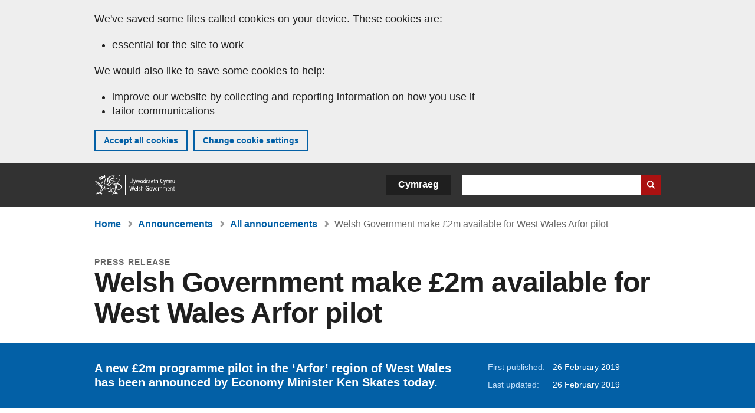

--- FILE ---
content_type: text/html; charset=UTF-8
request_url: https://www.gov.wales/welsh-government-make-2-million-available-for-west-wales-arfor-pilot
body_size: 7405
content:

<!DOCTYPE html>
<html lang="en" dir="ltr" prefix="og: https://ogp.me/ns#">
  <head>
          <meta charset="utf-8" />
<script>(function(w,d,s,l,i){w[l]=w[l]||[];w[l].push({'gtm.start':
         new Date().getTime(),event:'gtm.js'});var f=d.getElementsByTagName(s)[0],
         j=d.createElement(s),dl=l!='dataLayer'?'&amp;l='+l:'';j.async=true;j.src=
         'https://www.googletagmanager.com/gtm.js?id='+i+dl;f.parentNode.insertBefore(j,f);
         })(window,document,'script','dataLayer','GTM-MBLNKRW');</script>
<meta name="govwales:taxon_level1" content="Business\, economy and innovation" />
<meta name="description" content="A new £2m programme pilot in the ‘Arfor’ region of West Wales has been announced by Economy Minister Ken Skates today." />
<meta property="og:site_name" content="GOV.WALES" />
<meta property="og:type" content="website" />
<meta property="og:url" content="https://www.gov.wales/welsh-government-make-2-million-available-for-west-wales-arfor-pilot" />
<meta property="og:image" content="https://www.gov.wales//themes/custom/govwales/images/content/og-global-1200.png" />
<meta name="twitter:card" content="summary" />
<meta name="twitter:description" content="A new £2m programme pilot in the ‘Arfor’ region of West Wales has been announced by Economy Minister Ken Skates today." />
<meta name="twitter:title" content="Welsh Government make £2m available for West Wales Arfor pilot | GOV.WALES" />
<meta name="twitter:image" content="https://www.gov.wales//themes/custom/govwales/images/content/og-global-120.png" />
<meta name="baggage" content="sentry-trace_id=39961ada8e464975add87532e0bb0411,sentry-sample_rand=0.436222,sentry-public_key=00113d51a9464a1cb95a4ce91eeab326,sentry-org_id=448768,sentry-environment=production" />
<meta name="sentry-trace" content="39961ada8e464975add87532e0bb0411-6542a89e81ef42cc" />
<meta name="traceparent" content="" />
<meta name="Generator" content="Drupal 11 (https://www.drupal.org)" />
<meta name="MobileOptimized" content="width" />
<meta name="HandheldFriendly" content="true" />
<meta name="viewport" content="width=device-width, initial-scale=1.0" />
<meta name="facebook-domain-verification" content="l48d96ofv81rzfrotwtk2ffi6ue56v" />
<link rel="alternate" hreflang="en" href="https://www.gov.wales/welsh-government-make-2-million-available-for-west-wales-arfor-pilot" />
<link rel="alternate" hreflang="cy" href="https://www.llyw.cymru/node/16494" />
<link rel="canonical" href="https://www.gov.wales/welsh-government-make-2-million-available-for-west-wales-arfor-pilot" />
<link rel="shortlink" href="https://www.gov.wales/node/16494" />

      <link rel="icon" type="image/ico"  href="/favicon.ico" >
      <link rel="shortcut icon" href="/favicon.ico" type="image/x-icon">
      <link rel="apple-touch-icon-precomposed" sizes="180x180" href="/themes/custom/govwales/favicon/apple-touch-icon-180x180-precomposed.png">
      <link rel="apple-touch-icon-precomposed" sizes="152x152" href="/themes/custom/govwales/favicon/apple-touch-icon-152x152-precomposed.png">
      <link rel="apple-touch-icon-precomposed" sizes="144x144" href="/themes/custom/govwales/favicon/apple-touch-icon-144x144-precomposed.png">
      <link rel="apple-touch-icon-precomposed" sizes="120x120" href="/themes/custom/govwales/favicon/apple-touch-icon-120x120-precomposed.png">
      <link rel="apple-touch-icon-precomposed" sizes="114x114" href="/themes/custom/govwales/favicon/apple-touch-icon-114x114-precomposed.png">
      <link rel="apple-touch-icon-precomposed" sizes="76x76" href="/themes/custom/govwales/favicon/apple-touch-icon-76x76-precomposed.png">
      <link rel="apple-touch-icon-precomposed" sizes="72x72" href="/themes/custom/govwales/favicon/apple-touch-icon-72x72-precomposed.png">
      <link rel="apple-touch-icon-precomposed" href="/themes/custom/govwales/favicon/apple-touch-icon-precomposed.png">
      <link rel="icon" sizes="192x192" href="/themes/custom/govwales/favicon/touch-icon-192.png">
      <link rel="icon" sizes="32x32" href="/themes/custom/govwales/favicon/favicon-32.png">
      <link rel="icon" sizes="48x48" href="/themes/custom/govwales/favicon/favicon-48.png">
      <meta name="msapplication-TileColor" content="#b60404">
      <meta name="msapplication-TileImage" content="/themes/custom/govwales/favicon/ms-icon-144x144.png">
      <title>Welsh Government make £2m available for West Wales Arfor pilot | GOV.WALES</title>
      <link rel="stylesheet" media="all" href="/sites/default/files/css/css_sfF7vwSBIsISJZ-puQz4r4r5dknoetoP4bz4i7yNdGw.css?delta=0&amp;language=en&amp;theme=govwales&amp;include=eJxFyUEOgCAMBMAPoX2SKVgrSaWEBY2_14OJ1xn182ITkJpHtgQE_WhB7rIkL1tW6u4WuU3o91uhcmNtXHfQ2kZlm3-ZR6kjWsYua8CNLgdFhjwGnCqR" />
<link rel="stylesheet" media="all" href="/sites/default/files/css/css_7902cxp9Hvy05SjhuqpGJShYFd9wnGu9DbGndrF_GNc.css?delta=1&amp;language=en&amp;theme=govwales&amp;include=eJxFyUEOgCAMBMAPoX2SKVgrSaWEBY2_14OJ1xn182ITkJpHtgQE_WhB7rIkL1tW6u4WuU3o91uhcmNtXHfQ2kZlm3-ZR6kjWsYua8CNLgdFhjwGnCqR" />

      
      </head>
    <body class="path-node page-node-type-announcement lang-en">
          <script>document.body.className = ((document.body.className) ? document.body.className + ' js' : 'js');</script>
            <div class="skip-to-main" id="skip-to-main">
      <a href="#wg_main" class="visually-hidden focusable">
        Skip to main content
      </a>
    </div>
    <noscript><iframe id="gtm-iframe" title="gtm-iframe" src="https://www.googletagmanager.com/ns.html?id=GTM-MBLNKRW" height="0" width="0" style="display:none!important;visibility:hidden"></iframe></noscript>
      <div class="dialog-off-canvas-main-canvas" data-off-canvas-main-canvas>
    

  <div id="brig-top" >

      
<div role="banner" id="wg_cookie" class="wg_cookie" aria-label="Cookies on GOV.WALES">
    <div>
    <div id="block-govwalessharedcookiecontrolblock">
  
    
      
<div id="govwales-shared-cookie-message-container">
  <div id="govwales-shared-cookie-message"  class="container-fluid">
    <p id="cookiesMessageNoJs" class="cookies-banner__description">GOV.WALES uses cookies which are essential for the site to work. Non-essential cookies are also used to tailor and improve services. By continuing to use this site, you agree to our use of cookies.</p>
    <a id="cookieOptions" class="cookies-banner__link" href="/help/cookies">About cookies</a>
  </div>
</div>

  </div>

  </div>

</div>
  
  <header id="wg_header" class="wg_header">
        <div class="header" id="header">
    <div class="gw-container">
      <div class="gw-row">
        <div class="gw-col-xs-12">
          <div id="block-govwales-branding">
  
    
      <a href="https://www.gov.wales/" title="Welsh Government" class="header__logo" id="logo"><span class="visually-hidden">Home</span></a><span class="print header__logo_print"><img src="/themes/custom/govwales/images/print/logo.png" alt="Welsh Government"></span>
</div>
<div class="language-switcher-language-url" id="block-govwales-languageswitcher" role="navigation" aria-label="Language">
      <ul class="links"><li data-drupal-language="en" data-drupal-link-system-path="node/16494" class="en is-active" aria-current="page"><a href="/welsh-government-make-2-million-available-for-west-wales-arfor-pilot" class="language-link is-active" lang="en" role="button" hreflang="en" data-drupal-link-system-path="node/16494">English</a></li><li data-drupal-language="cy" data-drupal-link-system-path="node/16494" class="cy"><a href="https://www.llyw.cymru/node/16494" class="language-link" lang="cy" role="button" hreflang="cy" data-drupal-link-system-path="node/16494">Cymraeg</a></li></ul>
  </div>

          <div class="views-exposed-form components__form" data-drupal-selector="views-exposed-form-global-keyword-search-search-page" id="block-exposedformglobal-keyword-searchsearch-page" role="search" aria-label="Search GOV.WALES">
            <form action=/search method="get" id="views-exposed-form-global-keyword-search-search-page" accept-charset="UTF-8">
              <div class="js-form-item form-item js-form-type-textfield form-item-globalkeywords js-form-item-globalkeywords">
                <label for="edit-globalkeywords">Search</label>
                <input data-drupal-selector="edit-globalkeywords" type="text" id="edit-globalkeywords" name="globalkeywords" size="30" maxlength="128" class="form-text" />
              </div>
              <div class="form-actions js-form-wrapper form-wrapper">
                <input data-drupal-selector="edit-submit-global-keyword-search" type="submit" id="edit-submit-global-keyword-search" value="Search website" class="button js-form-submit form-submit" />
              </div>
            </form>
          </div>
        </div>
      </div>
    </div>
  </div>

  </header>

      
  
  <main id="wg_main" class="wg_main">
    <div id="main__body" class="main__body">


        <div class="pre-content">
    <div id="block-breadcrumbs">
  
    
      
<nav class="breadcrumb gw-container" aria-label="Breadcrumb links">
  <p class="visually-hidden">You are here:</p>
  <ul>
                                                      <li class="first">
                  <a href="/">Home</a>
              </li>
                                        <li>
                  <a href="/announcements">Announcements</a>
              </li>
                                                      <li class="parent">
                  <a href="/announcements/search">All announcements</a>
              </li>
                                                      <li class="last">
                  Welsh Government make £2m available for West Wales Arfor pilot
              </li>
      </ul>
</nav>
<div id="content"></div>

  </div>
<div data-drupal-messages-fallback class="hidden"></div>

  </div>

  



  
  

  

  
      <div class="region-content">
      <div id="block-logoblock">
  
    
      
  </div>
<div id="block-govwales-content">
  
    
      

<article class="announcement-item">
  

        
      <header class="page-header page-header--no-border gw-container">
          <div class="page-header__type">
            <div>Press release</div>
      </div>
              <h1 class="page-header__title page-header__title--has-type"><span><span>Welsh Government make £2m available for West Wales Arfor pilot</span></span>
</h1>
      </header>

    
  
  <section class="page-content mb-40">

    

    
<div id="hero-block" class="gov">
  <div class="gw-container">
    <div class="gw-row">
      <div class="gw-col-xs-12 gw-col-md-8">
        <div class="hero-block__summary">
          
            <div><p>A new £2m programme pilot in the ‘Arfor’ region of West Wales has been announced by Economy Minister Ken Skates today.</p>
</div>
      
        </div>
      </div>
      <div class="gw-col-xs-12 gw-col-md-4">
        <div class="header-meta">
          
<div class="gw-row first-published">
  <div class="gw-col-xs-5 label">First published:</div>
  <div class="gw-col-xs-7 item">26 February 2019</div>
</div>
  <div class="gw-row last-updated">
    <div class="gw-col-xs-5 label">Last updated:</div>
    <div class="gw-col-xs-7 item">
  <span><time datetime="2019-02-26T00:09:31Z">26 February 2019</time>
</span>
</div>
  </div>
        </div>
      </div>
    </div>
  </div>
</div>

        <div class="gw-container announcement-item__body">
      <div class="gw-row">

                  <div class="gw-col-xs-12">
            <div class="messages messages--info messages--info--blue messages--large mt-0">
              <p>This was published under the 2016 to 2021 administration of the Welsh Government</p>
            </div>
          </div>
        
                <div class="gw-col-xs-12 gw-col-md-4 gw-col-sm-12 hidden hidden--md">
                                <div  class="block-share-top clearfix">
      <h2>Share this page</h2>
    <ul class="block-share-list active">
          <li><a href="https://x.com/intent/tweet?url=https%3A//www.gov.wales/welsh-government-make-2-million-available-for-west-wales-arfor-pilot" class="twitter"><span class="vo_hidden">Share this page via </span>X</a></li>
          <li><a href="https://www.facebook.com/sharer/sharer.php?u=https%3A//www.gov.wales/welsh-government-make-2-million-available-for-west-wales-arfor-pilot" class="facebook"><span class="vo_hidden">Share this page via </span>Facebook</a></li>
          <li><a href="mailto:?body=https%3A//www.gov.wales/welsh-government-make-2-million-available-for-west-wales-arfor-pilot&amp;subject=Shared%20from%20gov.wales" class="email"><span class="vo_hidden">Share this page via </span>Email</a></li>
      </ul>
  </div>

        </div>

                <div class="gw-col-xs-12 gw-col-md-8 gw-col-sm-12">
                                    <div class="announcement-item__article" id="announcement-item__article">
                
      <div>
              <div>  <div class="paragraph paragraph--type--content paragraph--view-mode--default">
          
            <div><p>The Arfor Innovation fund, a product of the Welsh Government’s budget agreement with Plaid Cymru, will target support in Gwynedd, Anglesey, Ceredigion and Carmarthenshire, particularly in areas where there is a high percentage of Welsh speakers and an inflow of older people and outflow of younger people. It will focus on those areas where the foundational and agricultural economy are of vital importance and in market and university towns where low incomes remain an issue.</p>

<p>The funding being made available to the 4 local authorities will look to facilitate new and innovative methods to supporting economic development in the region, by:</p>

<ul>
	<li>promoting enterprise and supporting business growth in areas with a high proportion of Welsh speakers</li>
	<li>generating more and better paid jobs to retain local people in these areas and encourage those who have left to return</li>
	<li>promoting the wide ranging value of the use of Welsh and bilingualism in business creating a vibrant sense of place</li>
	<li>encouraging the businesses and people who move to rural areas to value and use the Welsh language</li>
</ul>

<p>In addition to supporting a range of projects within each local authority area, the nature of the scheme will allow for a collaborative approach to projects where the benefits can be felt across council boundaries. An evaluation of the programme will be commissionedto capture the success or otherwise of individual interventions and best practice from the programme of works.</p>

<p>In announcing this new programme today, Economy Minister Ken Skates said:</p>

<blockquote>
<p>“This innovative programme, based on extensive discussion with local authority partners, aims to test out new approaches to promote entrepreneurship, business growth and community resilience in the four local authority areas, with a focus on promoting the use of the Welsh language.</p>

<p>The Economic Action Plan has been very clear on the need for Welsh Government to support all parts of our economy to drive up skills, encourage innovation and identify and utilise emerging technology. I am therefore pleased to provide £2 million funding over a two year period to support this initiative which will help guide and inform future activity in areas where we know the rural and foundational economies are of paramount importance, our Welsh speaking and rural heartlands.”</p>
</blockquote>

<p>Gwynedd County Council will co-ordinate the programme on behalf of the four local authorities to minimise costs. Speaking on behalf of the Arfor partnership, Gwynedd Council Leader Councillor Dyfrig Siencyn said:</p>

<blockquote>
<p>“Today’s announcement is a significant step forward in our joint efforts to build a prosperous and sustainable future for the people and communities of Anglesey, Carmarthenshire, Ceredigion and Gwynedd and a vibrant future for the Welsh language across the region.</p>

<p>This initial investment is the culmination of several months of joint-working between the Leaders of the four Arfor councils and the Welsh Government. With the funding now in place, we can move forward together to explore ways in which we can ensure a vibrant and diverse economy that includes new and better paid work for local people which will, in turn, support the Welsh language.</p>

<p>We very much hope that this will be the first phase of a project that will both boost the Arfor economy and contribute towards the government’s target of a million Welsh speakers by 2050.”</p>
</blockquote></div>
      
      </div>
</div>
          </div>
  
              </div>
                              </div>

                <div class="gw-col-xs-12 gw-col-md-4 gw-col-sm-12">
          <div class="visible visible--md">
                                      <div  class="block-share-top clearfix">
      <h2>Share this page</h2>
    <ul class="block-share-list active">
          <li><a href="https://x.com/intent/tweet?url=https%3A//www.gov.wales/welsh-government-make-2-million-available-for-west-wales-arfor-pilot" class="twitter"><span class="vo_hidden">Share this page via </span>X</a></li>
          <li><a href="https://www.facebook.com/sharer/sharer.php?u=https%3A//www.gov.wales/welsh-government-make-2-million-available-for-west-wales-arfor-pilot" class="facebook"><span class="vo_hidden">Share this page via </span>Facebook</a></li>
          <li><a href="mailto:?body=https%3A//www.gov.wales/welsh-government-make-2-million-available-for-west-wales-arfor-pilot&amp;subject=Shared%20from%20gov.wales" class="email"><span class="vo_hidden">Share this page via </span>Email</a></li>
      </ul>
  </div>

          </div>
                  </div>
      </div>
    </div>

        <div class="gw-container">
      <div class="gw-row">
        <div class="gw-col-xs-12 gw-col-md-8">
          

  <div class="footer-meta">
    <div class="footer-meta__basic">
      <div class="gw-row">
        <div class="gw-col-xs-12 gw-col-md-6">
          <h2 class="footer__fp">First published</h2>
          <span>26 February 2019</span>
        </div>
        <div class="gw-col-xs-12 gw-col-md-6">
                      <h2 class="footer__lp">Last updated</h2>
            <span>
  <span><time datetime="2019-02-26T00:09:31Z">26 February 2019</time>
</span>
</span>
                              </div>
      </div>
    </div>
  </div>
        </div>
      </div>
    </div>

  </section>
</article>

  </div>

  </div>


  
  

  

  


    </div>
  </main>

        <div class="pre_sharebar" id="presharebar">
    <div class="pre_sharebar__components gw-container">
      
    </div>
  </div>

  
      <div role="banner" id="wg_pagefeedback" class="wg_pagefeedback" aria-label="Report anything wrong with this page">
        <div>
    <div id="block-pagefeedbackblock">
  
    
      <div  class="gw-container">
  <a href="mailto:digital@gov.wales?url=https%3A//www.gov.wales/welsh-government-make-2-million-available-for-west-wales-arfor-pilot&amp;subject=Report%20on%20/welsh-government-make-2-million-available-for-west-wales-arfor-pilot&amp;body=Page%20URL%3A%20https%3A//www.gov.wales/welsh-government-make-2-million-available-for-west-wales-arfor-pilot%0APage%20Title%3A%20Welsh%20Government%20make%20%C2%A32m%20available%20for%20West%20Wales%20Arfor%20pilot%0AYour%20report%3A%0A" id="page-feedback-link">Report anything wrong with this page</a>
</div>

  </div>

  </div>

    </div>
  
      
<div class="sharebar" id="sharebar" role="complementary" aria-label="Share this page">
  <div class="sharebar__components gw-container">
        <div class="main__sharebar">
      <div  class="block-share">
      <h2>Share this page</h2>
    <ul class="block-share-list active" id="sharePageLinks">
          <li><a href="https://x.com/intent/tweet?url=https%3A//www.gov.wales/welsh-government-make-2-million-available-for-west-wales-arfor-pilot" class="twitter"><span class="vo_hidden">Share this page via </span>X</a></li>
          <li><a href="https://www.facebook.com/sharer/sharer.php?u=https%3A//www.gov.wales/welsh-government-make-2-million-available-for-west-wales-arfor-pilot" class="facebook"><span class="vo_hidden">Share this page via </span>Facebook</a></li>
          <li><a href="mailto:?body=https%3A//www.gov.wales/welsh-government-make-2-million-available-for-west-wales-arfor-pilot&amp;subject=Shared%20from%20gov.wales" class="email"><span class="vo_hidden">Share this page via </span>Email</a></li>
      </ul>
  </div>

    <div id="sharebar__backtotop" class="btn--outlined btn--arrow-up">
    <a role="button" href="#brig-top">Back to top</a>
  </div>
</div>

    </div>
</div>

  
      
  <footer class="footer" id="footer">
    <div class="footer__components gw-container">
            <nav  id="block-footer" aria-label="Footer links">
  
  

        
              <ul class="menu clearfix">
              <li class="menu__item">
        <a href="/contact-us" aria-label="Contact us, Welsh Government and our main services" data-drupal-link-system-path="node/19808">Contact us</a>
              </li>
          <li class="menu__item">
        <a href="/accessibility-statement-govwales" aria-label="Accessibility statement for GOV.WALES" data-drupal-link-system-path="node/17">Accessibility</a>
              </li>
          <li class="menu__item">
        <a href="/copyright-statement" aria-label="Copyright statement for GOV.WALES" data-drupal-link-system-path="node/15">Copyright statement</a>
              </li>
          <li class="menu__item">
        <a href="/help/cookies" aria-label="Cookies on GOV.WALES" data-drupal-link-system-path="help/cookies">Cookies</a>
              </li>
          <li class="menu__item">
        <a href="/website-privacy-policy" aria-label="Website privacy notice" data-drupal-link-system-path="node/16">Privacy</a>
              </li>
          <li class="menu__item">
        <a href="/terms-and-conditions" aria-label="Terms and conditions for GOV.WALES" data-drupal-link-system-path="node/19">Terms and conditions</a>
              </li>
          <li class="menu__item">
        <a href="/welsh-government-modern-slavery-statement" aria-label="Welsh Government Modern Slavery Statement" data-drupal-link-system-path="node/56662">Modern slavery statement</a>
              </li>
          <li class="menu__item">
        <a href="/alternative-languages" aria-label="Alternative languages on GOV.WALES" data-drupal-link-system-path="node/34131">Alternative languages</a>
              </li>
        </ul>
  


  </nav>

        </div>
    <div class="footer_logo gw-container" id="footer_logo">
      <a href="https://www.gov.wales/" class="footer__logo" id="footerlogo"><span class="visually-hidden">Home</span></a>
    </div>
  </footer>



  
  </div>

  </div>

    
          <script type="application/json" data-drupal-selector="drupal-settings-json">{"path":{"baseUrl":"\/","pathPrefix":"","currentPath":"node\/16494","currentPathIsAdmin":false,"isFront":false,"currentLanguage":"en"},"pluralDelimiter":"\u0003","suppressDeprecationErrors":true,"cookieControl":{"apiKey":"f8563f4f829c21ec822867d963b5ca91d31d6df7","necessaryCookies":["CookieControl","cookie_message"],"settingsCookies":["WG-path*","Drupal.*","pa*","History.store","remember_checked_on","boxNum*","WG-global*"],"usageCookies":["JSESSIONID","_ga*","_gid*","_gat*","__cfduid*","IDSYNC","fm-websync-*"],"communicationsCookies":["auth_token","csrf_same_site*","dnt","eu_cn","guest_id","kdt","lang","muc","remember_checked_on","rweb_optin","tfw_exp","twid","vwo*","fb*","gcl*","cb*","d_id","ei_client_id","europe","ga_*","tbp-*","trd_*","tuuid*","ufc*","OptanonConsentnt","__utmzzses","_mkto_trk","vis_opt*","KRTBCOOKIE_10","PUBMDCID","PugT","__adroll*","_ar*","__consent","adrl","c","cookieJartestCookie","i","obuid","t_gid","tluid","APID*","B","CM*","syndication_guest_id","personalization_id","APISID","CONSENT","HSID","NID","c_user","datr","fr","sb","spin","xs","anj","uuid*","AID","ANID","SID","_twitter*","ads_prefs","GPS","PREF","IDE","VISITOR_INFO1_LIVE","YSC"],"cookiesLink":"https:\/\/www.gov.wales\/help\/cookies","siteName":"GOV.WALES","settingsAcceptanceMessage":"Government services may set additional cookies and, if so, will have their own cookie policy and banner.","bannerAcceptanceMessage":"Government services may set additional cookies and, if so, will have their own cookie policy and banner. You can \u003Ca href=\u0022https:\/\/www.gov.wales\/help\/cookies\u0022\u003Echange your cookie settings\u003C\/a\u003E at any time.","privacyPolicy":"\/details-about-cookies-govwales"},"raven":{"options":{"dsn":"https:\/\/00113d51a9464a1cb95a4ce91eeab326@o448768.ingest.sentry.io\/5430655","environment":"production","integrations":[],"autoSessionTracking":null,"sendClientReports":null,"ignoreErrors":["fbq is not defined","Can\u0027t find variable: fbq","Non-Error promise rejection captured","Cannot read properties of undefined (reading \u0027callbacks\u0027)","TypeError deliverError(\u003Canonymous\u003E)","Can\u0027t find variable: _AutofillCallbackHandler"]},"showReportDialog":null,"browserTracingOptions":{"enableInp":null}},"user":{"uid":0,"permissionsHash":"51b51d4428754d088fe07fc07e440afcf4e318f3ae2258929f2290ec7209f3b4"}}</script>
<script src="/core/assets/vendor/jquery/jquery.min.js?v=4.0.0-rc.1"></script>
<script src="/sites/default/files/js/js_D3Mw2oS-8VkJ8L5gtW-7_1rB5Eg4Q6l9gkc6NUzwq48.js?scope=footer&amp;delta=1&amp;language=en&amp;theme=govwales&amp;include=eJxLzy8rT8xJLdZPz8lPSszJKtZJh4rEF2ckFqWmxCfn52dnpgKpvJKi_Bx9VC6S6swSsGhaZrp-UWJZap4OmISwAUe2KO0"></script>

        <div id="detect__breakpoint">
      <div class="breakpoint device-xs"></div>
      <div class="breakpoint device-sm"></div>
      <div class="breakpoint device-md"></div>
      <div class="breakpoint device-lg"></div>
    </div>
  </body>
</html>


--- FILE ---
content_type: text/css
request_url: https://www.gov.wales/sites/default/files/css/css_7902cxp9Hvy05SjhuqpGJShYFd9wnGu9DbGndrF_GNc.css?delta=1&language=en&theme=govwales&include=eJxFyUEOgCAMBMAPoX2SKVgrSaWEBY2_14OJ1xn182ITkJpHtgQE_WhB7rIkL1tW6u4WuU3o91uhcmNtXHfQ2kZlm3-ZR6kjWsYua8CNLgdFhjwGnCqR
body_size: 57131
content:
/* @license GPL-2.0-or-later https://www.drupal.org/licensing/faq */
.box{background-color:#c2e0fc;padding:10px;margin-bottom:20px;text-align:center;}.gw-container-fluid{padding-left:20px;padding-right:20px;}.gw-container{max-width:1000px;margin-left:auto;margin-right:auto;padding-left:20px;padding-right:20px;}.gw-container--grey{background-color:#eeeeee;}.gw-row{display:-webkit-box;display:-ms-flexbox;display:flex;-webkit-box-flex:0;-ms-flex:0 1 auto;flex:0 1 auto;-webkit-box-orient:horizontal;-webkit-box-direction:normal;-ms-flex-direction:row;flex-direction:row;-ms-flex-wrap:wrap;flex-wrap:wrap;margin-left:-20px;margin-right:-20px;}.gw-row--reversed{-webkit-box-orient:horizontal;-webkit-box-direction:reverse;-ms-flex-direction:row-reverse;flex-direction:row-reverse;}.gw-row--center{-webkit-box-pack:center;-ms-flex-pack:center;justify-content:center;}.gw-row--end{-webkit-box-pack:end;-ms-flex-pack:end;justify-content:flex-end;}.gw-col{padding-left:20px;padding-right:20px;width:100%;}.gw-col--auto{-webkit-box-flex:1;-ms-flex:1;flex:1;}.gw-col-xs{-webkit-box-flex:1;-ms-flex:1;flex:1;}.gw-col-xs--first{-webkit-box-ordinal-group:0;-ms-flex-order:-1;order:-1;}.gw-col-xs--last{-webkit-box-ordinal-group:2;-ms-flex-order:1;order:1;}.gw-col-xs--display-none{display:none;}.gw-col-xs-1{width:8.3333333333%;padding-left:20px;padding-right:20px;display:block;}.gw-col-xs-push-1{margin-left:8.3333333333%;}.gw-col-xs-pull-1{margin-right:8.3333333333%;}.gw-col-xs-2{width:16.6666666667%;padding-left:20px;padding-right:20px;display:block;}.gw-col-xs-push-2{margin-left:16.6666666667%;}.gw-col-xs-pull-2{margin-right:16.6666666667%;}.gw-col-xs-3{width:25%;padding-left:20px;padding-right:20px;display:block;}.gw-col-xs-push-3{margin-left:25%;}.gw-col-xs-pull-3{margin-right:25%;}.gw-col-xs-4{width:33.3333333333%;padding-left:20px;padding-right:20px;display:block;}.gw-col-xs-push-4{margin-left:33.3333333333%;}.gw-col-xs-pull-4{margin-right:33.3333333333%;}.gw-col-xs-5{width:41.6666666667%;padding-left:20px;padding-right:20px;display:block;}.gw-col-xs-push-5{margin-left:41.6666666667%;}.gw-col-xs-pull-5{margin-right:41.6666666667%;}.gw-col-xs-6{width:50%;padding-left:20px;padding-right:20px;display:block;}.gw-col-xs-push-6{margin-left:50%;}.gw-col-xs-pull-6{margin-right:50%;}.gw-col-xs-7{width:58.3333333333%;padding-left:20px;padding-right:20px;display:block;}.gw-col-xs-push-7{margin-left:58.3333333333%;}.gw-col-xs-pull-7{margin-right:58.3333333333%;}.gw-col-xs-8{width:66.6666666667%;padding-left:20px;padding-right:20px;display:block;}.gw-col-xs-push-8{margin-left:66.6666666667%;}.gw-col-xs-pull-8{margin-right:66.6666666667%;}.gw-col-xs-9{width:75%;padding-left:20px;padding-right:20px;display:block;}.gw-col-xs-push-9{margin-left:75%;}.gw-col-xs-pull-9{margin-right:75%;}.gw-col-xs-10{width:83.3333333333%;padding-left:20px;padding-right:20px;display:block;}.gw-col-xs-push-10{margin-left:83.3333333333%;}.gw-col-xs-pull-10{margin-right:83.3333333333%;}.gw-col-xs-11{width:91.6666666667%;padding-left:20px;padding-right:20px;display:block;}.gw-col-xs-push-11{margin-left:91.6666666667%;}.gw-col-xs-pull-11{margin-right:91.6666666667%;}.gw-col-xs-12{width:100%;padding-left:20px;padding-right:20px;display:block;}.gw-col-xs-push-12{margin-left:100%;}.gw-col-xs-pull-12{margin-right:100%;}@media (min-width:600px){.gw-col-sm{-webkit-box-flex:1;-ms-flex:1;flex:1;}.gw-col-sm--first{-webkit-box-ordinal-group:0;-ms-flex-order:-1;order:-1;}.gw-col-sm--last{-webkit-box-ordinal-group:2;-ms-flex-order:1;order:1;}.gw-col-sm--display-none{display:none;}.gw-col-sm-1{width:8.3333333333%;padding-left:20px;padding-right:20px;display:block;}.gw-col-sm-push-1{margin-left:8.3333333333%;}.gw-col-sm-pull-1{margin-right:8.3333333333%;}.gw-col-sm-2{width:16.6666666667%;padding-left:20px;padding-right:20px;display:block;}.gw-col-sm-push-2{margin-left:16.6666666667%;}.gw-col-sm-pull-2{margin-right:16.6666666667%;}.gw-col-sm-3{width:25%;padding-left:20px;padding-right:20px;display:block;}.gw-col-sm-push-3{margin-left:25%;}.gw-col-sm-pull-3{margin-right:25%;}.gw-col-sm-4{width:33.3333333333%;padding-left:20px;padding-right:20px;display:block;}.gw-col-sm-push-4{margin-left:33.3333333333%;}.gw-col-sm-pull-4{margin-right:33.3333333333%;}.gw-col-sm-5{width:41.6666666667%;padding-left:20px;padding-right:20px;display:block;}.gw-col-sm-push-5{margin-left:41.6666666667%;}.gw-col-sm-pull-5{margin-right:41.6666666667%;}.gw-col-sm-6{width:50%;padding-left:20px;padding-right:20px;display:block;}.gw-col-sm-push-6{margin-left:50%;}.gw-col-sm-pull-6{margin-right:50%;}.gw-col-sm-7{width:58.3333333333%;padding-left:20px;padding-right:20px;display:block;}.gw-col-sm-push-7{margin-left:58.3333333333%;}.gw-col-sm-pull-7{margin-right:58.3333333333%;}.gw-col-sm-8{width:66.6666666667%;padding-left:20px;padding-right:20px;display:block;}.gw-col-sm-push-8{margin-left:66.6666666667%;}.gw-col-sm-pull-8{margin-right:66.6666666667%;}.gw-col-sm-9{width:75%;padding-left:20px;padding-right:20px;display:block;}.gw-col-sm-push-9{margin-left:75%;}.gw-col-sm-pull-9{margin-right:75%;}.gw-col-sm-10{width:83.3333333333%;padding-left:20px;padding-right:20px;display:block;}.gw-col-sm-push-10{margin-left:83.3333333333%;}.gw-col-sm-pull-10{margin-right:83.3333333333%;}.gw-col-sm-11{width:91.6666666667%;padding-left:20px;padding-right:20px;display:block;}.gw-col-sm-push-11{margin-left:91.6666666667%;}.gw-col-sm-pull-11{margin-right:91.6666666667%;}.gw-col-sm-12{width:100%;padding-left:20px;padding-right:20px;display:block;}.gw-col-sm-push-12{margin-left:100%;}.gw-col-sm-pull-12{margin-right:100%;}}@media (min-width:768px){.gw-col-md{-webkit-box-flex:1;-ms-flex:1;flex:1;}.gw-col-md--first{-webkit-box-ordinal-group:0;-ms-flex-order:-1;order:-1;}.gw-col-md--last{-webkit-box-ordinal-group:2;-ms-flex-order:1;order:1;}.gw-col-md--display-none{display:none;}.gw-col-md-1{width:8.3333333333%;padding-left:20px;padding-right:20px;display:block;}.gw-col-md-push-1{margin-left:8.3333333333%;}.gw-col-md-pull-1{margin-right:8.3333333333%;}.gw-col-md-2{width:16.6666666667%;padding-left:20px;padding-right:20px;display:block;}.gw-col-md-push-2{margin-left:16.6666666667%;}.gw-col-md-pull-2{margin-right:16.6666666667%;}.gw-col-md-3{width:25%;padding-left:20px;padding-right:20px;display:block;}.gw-col-md-push-3{margin-left:25%;}.gw-col-md-pull-3{margin-right:25%;}.gw-col-md-4{width:33.3333333333%;padding-left:20px;padding-right:20px;display:block;}.gw-col-md-push-4{margin-left:33.3333333333%;}.gw-col-md-pull-4{margin-right:33.3333333333%;}.gw-col-md-5{width:41.6666666667%;padding-left:20px;padding-right:20px;display:block;}.gw-col-md-push-5{margin-left:41.6666666667%;}.gw-col-md-pull-5{margin-right:41.6666666667%;}.gw-col-md-6{width:50%;padding-left:20px;padding-right:20px;display:block;}.gw-col-md-push-6{margin-left:50%;}.gw-col-md-pull-6{margin-right:50%;}.gw-col-md-7{width:58.3333333333%;padding-left:20px;padding-right:20px;display:block;}.gw-col-md-push-7{margin-left:58.3333333333%;}.gw-col-md-pull-7{margin-right:58.3333333333%;}.gw-col-md-8{width:66.6666666667%;padding-left:20px;padding-right:20px;display:block;}.gw-col-md-push-8{margin-left:66.6666666667%;}.gw-col-md-pull-8{margin-right:66.6666666667%;}.gw-col-md-9{width:75%;padding-left:20px;padding-right:20px;display:block;}.gw-col-md-push-9{margin-left:75%;}.gw-col-md-pull-9{margin-right:75%;}.gw-col-md-10{width:83.3333333333%;padding-left:20px;padding-right:20px;display:block;}.gw-col-md-push-10{margin-left:83.3333333333%;}.gw-col-md-pull-10{margin-right:83.3333333333%;}.gw-col-md-11{width:91.6666666667%;padding-left:20px;padding-right:20px;display:block;}.gw-col-md-push-11{margin-left:91.6666666667%;}.gw-col-md-pull-11{margin-right:91.6666666667%;}.gw-col-md-12{width:100%;padding-left:20px;padding-right:20px;display:block;}.gw-col-md-push-12{margin-left:100%;}.gw-col-md-pull-12{margin-right:100%;}}@media (min-width:960px){.gw-col-lg{-webkit-box-flex:1;-ms-flex:1;flex:1;}.gw-col-lg--first{-webkit-box-ordinal-group:0;-ms-flex-order:-1;order:-1;}.gw-col-lg--last{-webkit-box-ordinal-group:2;-ms-flex-order:1;order:1;}.gw-col-lg--display-none{display:none;}.gw-col-lg-1{width:8.3333333333%;padding-left:20px;padding-right:20px;display:block;}.gw-col-lg-push-1{margin-left:8.3333333333%;}.gw-col-lg-pull-1{margin-right:8.3333333333%;}.gw-col-lg-2{width:16.6666666667%;padding-left:20px;padding-right:20px;display:block;}.gw-col-lg-push-2{margin-left:16.6666666667%;}.gw-col-lg-pull-2{margin-right:16.6666666667%;}.gw-col-lg-3{width:25%;padding-left:20px;padding-right:20px;display:block;}.gw-col-lg-push-3{margin-left:25%;}.gw-col-lg-pull-3{margin-right:25%;}.gw-col-lg-4{width:33.3333333333%;padding-left:20px;padding-right:20px;display:block;}.gw-col-lg-push-4{margin-left:33.3333333333%;}.gw-col-lg-pull-4{margin-right:33.3333333333%;}.gw-col-lg-5{width:41.6666666667%;padding-left:20px;padding-right:20px;display:block;}.gw-col-lg-push-5{margin-left:41.6666666667%;}.gw-col-lg-pull-5{margin-right:41.6666666667%;}.gw-col-lg-6{width:50%;padding-left:20px;padding-right:20px;display:block;}.gw-col-lg-push-6{margin-left:50%;}.gw-col-lg-pull-6{margin-right:50%;}.gw-col-lg-7{width:58.3333333333%;padding-left:20px;padding-right:20px;display:block;}.gw-col-lg-push-7{margin-left:58.3333333333%;}.gw-col-lg-pull-7{margin-right:58.3333333333%;}.gw-col-lg-8{width:66.6666666667%;padding-left:20px;padding-right:20px;display:block;}.gw-col-lg-push-8{margin-left:66.6666666667%;}.gw-col-lg-pull-8{margin-right:66.6666666667%;}.gw-col-lg-9{width:75%;padding-left:20px;padding-right:20px;display:block;}.gw-col-lg-push-9{margin-left:75%;}.gw-col-lg-pull-9{margin-right:75%;}.gw-col-lg-10{width:83.3333333333%;padding-left:20px;padding-right:20px;display:block;}.gw-col-lg-push-10{margin-left:83.3333333333%;}.gw-col-lg-pull-10{margin-right:83.3333333333%;}.gw-col-lg-11{width:91.6666666667%;padding-left:20px;padding-right:20px;display:block;}.gw-col-lg-push-11{margin-left:91.6666666667%;}.gw-col-lg-pull-11{margin-right:91.6666666667%;}.gw-col-lg-12{width:100%;padding-left:20px;padding-right:20px;display:block;}.gw-col-lg-push-12{margin-left:100%;}.gw-col-lg-pull-12{margin-right:100%;}}@media (min-width:1240px){.gw-col-xl{-webkit-box-flex:1;-ms-flex:1;flex:1;}.gw-col-xl--first{-webkit-box-ordinal-group:0;-ms-flex-order:-1;order:-1;}.gw-col-xl--last{-webkit-box-ordinal-group:2;-ms-flex-order:1;order:1;}.gw-col-xl--display-none{display:none;}.gw-col-xl-1{width:8.3333333333%;padding-left:20px;padding-right:20px;display:block;}.gw-col-xl-push-1{margin-left:8.3333333333%;}.gw-col-xl-pull-1{margin-right:8.3333333333%;}.gw-col-xl-2{width:16.6666666667%;padding-left:20px;padding-right:20px;display:block;}.gw-col-xl-push-2{margin-left:16.6666666667%;}.gw-col-xl-pull-2{margin-right:16.6666666667%;}.gw-col-xl-3{width:25%;padding-left:20px;padding-right:20px;display:block;}.gw-col-xl-push-3{margin-left:25%;}.gw-col-xl-pull-3{margin-right:25%;}.gw-col-xl-4{width:33.3333333333%;padding-left:20px;padding-right:20px;display:block;}.gw-col-xl-push-4{margin-left:33.3333333333%;}.gw-col-xl-pull-4{margin-right:33.3333333333%;}.gw-col-xl-5{width:41.6666666667%;padding-left:20px;padding-right:20px;display:block;}.gw-col-xl-push-5{margin-left:41.6666666667%;}.gw-col-xl-pull-5{margin-right:41.6666666667%;}.gw-col-xl-6{width:50%;padding-left:20px;padding-right:20px;display:block;}.gw-col-xl-push-6{margin-left:50%;}.gw-col-xl-pull-6{margin-right:50%;}.gw-col-xl-7{width:58.3333333333%;padding-left:20px;padding-right:20px;display:block;}.gw-col-xl-push-7{margin-left:58.3333333333%;}.gw-col-xl-pull-7{margin-right:58.3333333333%;}.gw-col-xl-8{width:66.6666666667%;padding-left:20px;padding-right:20px;display:block;}.gw-col-xl-push-8{margin-left:66.6666666667%;}.gw-col-xl-pull-8{margin-right:66.6666666667%;}.gw-col-xl-9{width:75%;padding-left:20px;padding-right:20px;display:block;}.gw-col-xl-push-9{margin-left:75%;}.gw-col-xl-pull-9{margin-right:75%;}.gw-col-xl-10{width:83.3333333333%;padding-left:20px;padding-right:20px;display:block;}.gw-col-xl-push-10{margin-left:83.3333333333%;}.gw-col-xl-pull-10{margin-right:83.3333333333%;}.gw-col-xl-11{width:91.6666666667%;padding-left:20px;padding-right:20px;display:block;}.gw-col-xl-push-11{margin-left:91.6666666667%;}.gw-col-xl-pull-11{margin-right:91.6666666667%;}.gw-col-xl-12{width:100%;padding-left:20px;padding-right:20px;display:block;}.gw-col-xl-push-12{margin-left:100%;}.gw-col-xl-pull-12{margin-right:100%;}}@media (min-width:1440px){.gw-col-xxl{-webkit-box-flex:1;-ms-flex:1;flex:1;}.gw-col-xxl--first{-webkit-box-ordinal-group:0;-ms-flex-order:-1;order:-1;}.gw-col-xxl--last{-webkit-box-ordinal-group:2;-ms-flex-order:1;order:1;}.gw-col-xxl--display-none{display:none;}.gw-col-xxl-1{width:8.3333333333%;padding-left:20px;padding-right:20px;display:block;}.gw-col-xxl-push-1{margin-left:8.3333333333%;}.gw-col-xxl-pull-1{margin-right:8.3333333333%;}.gw-col-xxl-2{width:16.6666666667%;padding-left:20px;padding-right:20px;display:block;}.gw-col-xxl-push-2{margin-left:16.6666666667%;}.gw-col-xxl-pull-2{margin-right:16.6666666667%;}.gw-col-xxl-3{width:25%;padding-left:20px;padding-right:20px;display:block;}.gw-col-xxl-push-3{margin-left:25%;}.gw-col-xxl-pull-3{margin-right:25%;}.gw-col-xxl-4{width:33.3333333333%;padding-left:20px;padding-right:20px;display:block;}.gw-col-xxl-push-4{margin-left:33.3333333333%;}.gw-col-xxl-pull-4{margin-right:33.3333333333%;}.gw-col-xxl-5{width:41.6666666667%;padding-left:20px;padding-right:20px;display:block;}.gw-col-xxl-push-5{margin-left:41.6666666667%;}.gw-col-xxl-pull-5{margin-right:41.6666666667%;}.gw-col-xxl-6{width:50%;padding-left:20px;padding-right:20px;display:block;}.gw-col-xxl-push-6{margin-left:50%;}.gw-col-xxl-pull-6{margin-right:50%;}.gw-col-xxl-7{width:58.3333333333%;padding-left:20px;padding-right:20px;display:block;}.gw-col-xxl-push-7{margin-left:58.3333333333%;}.gw-col-xxl-pull-7{margin-right:58.3333333333%;}.gw-col-xxl-8{width:66.6666666667%;padding-left:20px;padding-right:20px;display:block;}.gw-col-xxl-push-8{margin-left:66.6666666667%;}.gw-col-xxl-pull-8{margin-right:66.6666666667%;}.gw-col-xxl-9{width:75%;padding-left:20px;padding-right:20px;display:block;}.gw-col-xxl-push-9{margin-left:75%;}.gw-col-xxl-pull-9{margin-right:75%;}.gw-col-xxl-10{width:83.3333333333%;padding-left:20px;padding-right:20px;display:block;}.gw-col-xxl-push-10{margin-left:83.3333333333%;}.gw-col-xxl-pull-10{margin-right:83.3333333333%;}.gw-col-xxl-11{width:91.6666666667%;padding-left:20px;padding-right:20px;display:block;}.gw-col-xxl-push-11{margin-left:91.6666666667%;}.gw-col-xxl-pull-11{margin-right:91.6666666667%;}.gw-col-xxl-12{width:100%;padding-left:20px;padding-right:20px;display:block;}.gw-col-xxl-push-12{margin-left:100%;}.gw-col-xxl-pull-12{margin-right:100%;}}html{overflow-y:scroll;}article,aside,details,figcaption,figure,footer,header,main,nav,section,summary,audio,canvas,video{display:block;}audio:not([controls]){display:none;height:0;}[hidden]{display:none;}a{background-color:inherit;color:#0360a6;font-weight:bold;text-decoration:none;}a:visited,a:active{color:#0360a6;}a:hover{color:#3b7dc5;}a:focus{color:#1f1f1f;}a:not([href]){color:inherit;font-weight:inherit;}.clear-both{clear:both;}abbr[title]{border-bottom:none;text-decoration:none;}b,strong{font-weight:bold;}dfn{font-style:italic;}hr{height:0;border:1px solid #e5e5e5;margin-bottom:-1px;margin-top:0;}mark{background:#FFD530;color:#1f1f1f;}q{quotes:"“" "”" "‘" "’";}small{font-size:80%;}sub,sup{font-size:75%;line-height:0;position:relative;vertical-align:baseline;}sup{top:-0.5em;}sub{bottom:-0.25em;}dl,menu,ol,ul{margin:0;}ol ol,ol ul,ul ol,ul ul{margin:0;}dd{margin:0;}menu,ol,ul{padding:0;}iframe{border:none;max-width:100%;}img{border:0;vertical-align:bottom;max-width:100%;height:auto;}svg:not(:root){overflow:hidden;}figure{margin:0 0 20px 0;}figure figcaption{font-size:18px;font-size:1.125rem;margin-top:10px;}fieldset{margin:0 2px;border-color:#cccccc;border-top-width:0.0625em;border-top-style:solid;padding-top:0.4625em;border-bottom-width:0.0625em;border-bottom-style:solid;padding-bottom:0.9125em;border-left-width:0.0625em;border-left-style:solid;padding-left:0.9125em;border-right-width:0.0625em;border-right-style:solid;padding-right:0.9125em;}legend{border:0;padding:0;}button,input,select,textarea{font-family:inherit;font-size:100%;margin:0;max-width:100%;border-radius:0;}select{background:#b5b5b5 url(/themes/custom/govwales/images/ui-elements/shapes/triangle-down--grey.svg) 94% center no-repeat;padding:10px 35px 10px 10px;border:none;-webkit-appearance:none;-moz-appearance:none;appearance:none;border-radius:0;}select::-ms-expand{display:none;}@-moz-document url-prefix(){select{background:#fff;background-image:none;padding:10px;}}button,input{line-height:normal;}button,select{text-transform:none;}button,html input[type=button],input[type=reset],input[type=submit]{-webkit-appearance:button;cursor:pointer;}button[disabled],html input[disabled]{cursor:default;}input[type=checkbox],input[type=radio]{padding:0;}input[type=search]{-webkit-appearance:textfield;}input[type=search]::-webkit-search-cancel-button,input[type=search]::-webkit-search-decoration{-webkit-appearance:none;}button::-moz-focus-inner,input::-moz-focus-inner{border:0;padding:0;}input[type=text],input[type=email],input[type=search],input[type=password],input[type=tel],input[type=number],input[type=url]{-webkit-appearance:none;-moz-appearance:none;appearance:none;-webkit-box-shadow:none;box-shadow:none;}input[type=text]:-webkit-autofill,input[type=text]:-webkit-autofill:hover,input[type=email]:-webkit-autofill,input[type=email]:-webkit-autofill:hover,input[type=search]:-webkit-autofill,input[type=search]:-webkit-autofill:hover,input[type=password]:-webkit-autofill,input[type=password]:-webkit-autofill:hover,input[type=tel]:-webkit-autofill,input[type=tel]:-webkit-autofill:hover,input[type=number]:-webkit-autofill,input[type=number]:-webkit-autofill:hover,input[type=url]:-webkit-autofill,input[type=url]:-webkit-autofill:hover{-webkit-box-shadow:0 0 0 50px #fff inset;-webkit-transition:background-color 0.2s;transition:background-color 0.2s;}textarea{overflow:auto;vertical-align:top;}label{display:block;margin:0 0 20px;}table{border-collapse:collapse;border-spacing:0;margin-top:1.5em;margin-bottom:1.5em;}.vo_hidden,.components__form form .form-item label{border:0;clip:rect(0,0,0,0);height:1px;margin:-1px;overflow:hidden;padding:0;width:1px;position:absolute;}#detect__breakpoint{display:none;}#detect__breakpoint .device-xs{display:block;}#detect__breakpoint .device-sm,#detect__breakpoint .device-md,#detect__breakpoint .device-lg{display:none;}@media screen and (min-width:480px){#detect__breakpoint .device-sm{display:block;}#detect__breakpoint .device-xs{display:none;}}@media screen and (min-width:768px){#detect__breakpoint .device-md{display:block;}#detect__breakpoint .device-sm{display:none;}}@media screen and (min-width:960px){#detect__breakpoint .device-lg{display:block;}#detect__breakpoint .device-md{display:none;}}html{font-family:Arial,Helvetica,"Nimbus Sans L",sans-serif;font-size:100%;-ms-text-size-adjust:100%;-webkit-text-size-adjust:100%;-webkit-font-smoothing:antialiased;-moz-osx-font-smoothing:grayscale;line-height:1.35em;}h1,.h1{font-size:34px;font-size:2.125rem;letter-spacing:-0.0354166667rem;line-height:38px;line-height:2.375rem;font-weight:bold;margin-top:0;margin-bottom:25px;}@media screen and (min-width:768px){h1,.h1{font-size:48px;font-size:3rem;letter-spacing:-0.0541666667rem;line-height:52px;line-height:3.25rem;}}h2,.h2{font-size:28px;font-size:1.75rem;letter-spacing:-0.0291666667rem;line-height:32px;line-height:2rem;font-weight:bold;margin-top:0;margin-bottom:25px;}@media screen and (min-width:768px){h2,.h2{font-size:36px;font-size:2.25rem;letter-spacing:-0.0375rem;line-height:40px;line-height:2.5rem;}}h3,.h3{font-size:24px;font-size:1.5rem;letter-spacing:-0.025rem;line-height:28px;line-height:1.75rem;font-weight:bold;margin-top:0;margin-bottom:25px;}@media screen and (min-width:768px){h3,.h3{font-size:28px;font-size:1.75rem;letter-spacing:-0.0291666667rem;line-height:32px;line-height:2rem;}}h4,.h4{font-size:20px;font-size:1.25rem;letter-spacing:-0.0208333333rem;line-height:24px;line-height:1.5rem;font-weight:bold;margin-top:0;margin-bottom:25px;}@media screen and (min-width:768px){h4,.h4{font-size:24px;font-size:1.5rem;letter-spacing:-0.025rem;line-height:28px;line-height:1.75rem;}}h5,.h5{font-size:18px;font-size:1.125rem;letter-spacing:-0.01875rem;line-height:22px;line-height:1.375rem;font-weight:bold;margin-top:0;margin-bottom:25px;}@media screen and (min-width:768px){h5,.h5{font-size:22px;font-size:1.375rem;letter-spacing:-0.0229166667rem;line-height:26px;line-height:1.625rem;}}h6,.h6{font-size:14px;font-size:0.875rem;-webkit-font-smoothing:initial;-moz-osx-font-smoothing:auto;letter-spacing:-0.0145833333rem;line-height:18px;line-height:1.125rem;font-weight:bold;margin-top:0;margin-bottom:25px;}@media screen and (min-width:768px){h6,.h6{font-size:18px;font-size:1.125rem;letter-spacing:-0.01875rem;line-height:22px;line-height:1.375rem;}}h1 a:focus,.h1 a:focus{background-color:#FFD530 !important;border-color:transparent;color:#1f1f1f !important;outline:2px solid transparent;text-decoration:none !important;-webkit-box-shadow:0 0 #FFD530,0 2px #1f1f1f;box-shadow:0 0 #FFD530,0 2px #1f1f1f;}@media screen and (min-width:768px){h1 a:focus,.h1 a:focus{background-color:#FFD530 !important;border-color:transparent;color:#1f1f1f !important;outline:2px solid transparent;text-decoration:none !important;-webkit-box-shadow:0 -1px #FFD530,0 2px #1f1f1f;box-shadow:0 -1px #FFD530,0 2px #1f1f1f;}}h2 a:focus,.h2 a:focus{background-color:#FFD530 !important;border-color:transparent;color:#1f1f1f !important;outline:2px solid transparent;text-decoration:none !important;-webkit-box-shadow:0 -1px #FFD530,0 2px #1f1f1f;box-shadow:0 -1px #FFD530,0 2px #1f1f1f;}h3 a:focus,.h3 a:focus{background-color:#FFD530 !important;border-color:transparent;color:#1f1f1f !important;outline:2px solid transparent;text-decoration:none !important;-webkit-box-shadow:0 -1px #FFD530,0 2px #1f1f1f;box-shadow:0 -1px #FFD530,0 2px #1f1f1f;}@media screen and (min-width:768px){h3 a:focus,.h3 a:focus{background-color:#FFD530 !important;border-color:transparent;color:#1f1f1f !important;outline:2px solid transparent;text-decoration:none !important;-webkit-box-shadow:0 -3px #FFD530,0 2px #1f1f1f;box-shadow:0 -3px #FFD530,0 2px #1f1f1f;}}h4 a:focus,.h4 a:focus{background-color:#FFD530 !important;border-color:transparent;color:#1f1f1f !important;outline:2px solid transparent;text-decoration:none !important;-webkit-box-shadow:0 -2px #FFD530,0 2px #1f1f1f;box-shadow:0 -2px #FFD530,0 2px #1f1f1f;}@media screen and (min-width:768px){h4 a:focus,.h4 a:focus{background-color:#FFD530 !important;border-color:transparent;color:#1f1f1f !important;outline:2px solid transparent;text-decoration:none !important;-webkit-box-shadow:0 -3px #FFD530,0 2px #1f1f1f;box-shadow:0 -3px #FFD530,0 2px #1f1f1f;}}h5 a:focus,.h5 a:focus,h6 a:focus,.h6 a:focus{background-color:#FFD530 !important;border-color:transparent;color:#1f1f1f !important;outline:2px solid transparent;text-decoration:none !important;-webkit-box-shadow:0 -4px #FFD530,0 2px #1f1f1f;box-shadow:0 -4px #FFD530,0 2px #1f1f1f;}.h1--line-height-inherit,.h2--line-height-inherit,.h3--line-height-inherit,.h4--line-height-inherit,.h5--line-height-inherit,.h6--line-height-inherit{line-height:inherit;}p,ul,ol{font-size:18px;font-size:1.125rem;line-height:24px;line-height:1.5rem;margin-bottom:20px;margin-top:0;}@media screen and (min-width:768px){p,ul,ol{font-size:18px;font-size:1.125rem;line-height:24px;line-height:1.5rem;}}menu,ol,ul{margin:0;margin-bottom:20px;padding:0 0 0 30px;}blockquote{border-left:3px #e5e5e5 solid;padding-left:20px;position:relative;margin:0 0 30px;padding:5px 20px 5px 27px;}blockquote *:last-child{margin-bottom:0;}blockquote.noquotes p:before,blockquote.noquotes p:after{content:none;}blockquote ol,blockquote ul{padding-left:20px;}#block-govwales-content ul ul,#block-govwales-content ul ol,#block-govwales-content ol ul,#block-govwales-content ol ol{margin-bottom:0;}#block-govwales-content ol{list-style-type:decimal;}#block-govwales-content ol ol{list-style-type:lower-alpha;}#block-govwales-content ol ol ol{list-style-type:lower-roman;}#block-govwales-content ol.lower-alpha{list-style-type:lower-alpha;}#block-govwales-content ol.upper-alpha{list-style-type:upper-alpha;}#block-govwales-content ol.lower-roman{list-style-type:lower-roman;}#block-govwales-content ol.upper-roman{list-style-type:upper-roman;}#block-govwales-content ol.decimal{list-style-type:decimal;}.toolbar .toolbar-menu{font-size:13px;font-size:0.8125rem;-webkit-font-smoothing:initial;-moz-osx-font-smoothing:auto;}.toolbar-tray a{color:#666666 !important;font-weight:normal !important;}.toolbar-tray .menu-item{background-color:#f5f5f2;}.js blockquote > *:last-child:not(ul):not(ol):after{content:"”";margin-left:10px;}.js blockquote > *:last-child > li:last-of-type:after{content:"”";margin-left:10px;}.js blockquote > p:before,.js blockquote > p:after,.js blockquote > ul:before,.js blockquote > ul:after,.js blockquote > ol:before,.js blockquote > ol:after{font-size:24px;font-size:1.5rem;}.js blockquote > p:before,.js blockquote > ul:before,.js blockquote > ol:before{content:"“";float:left;clear:both;}.js blockquote > p:before{margin-left:-15px;}.js blockquote > ul:before,.js blockquote > ol:before{margin-left:-35px;}.reset-typography{line-height:inherit;font-size:inherit;letter-spacing:inherit;}.display-with-js{display:none;}.js .display-with-js{display:block;}.ml-0{margin-left:0px !important;}.ml-5{margin-left:5px !important;}.ml-10{margin-left:10px !important;}.ml-15{margin-left:15px !important;}.ml-20{margin-left:20px !important;}.ml-25{margin-left:25px !important;}.ml-30{margin-left:30px !important;}.ml-35{margin-left:35px !important;}.ml-40{margin-left:40px !important;}.mr-0{margin-right:0px !important;}.mr-5{margin-right:5px !important;}.mr-10{margin-right:10px !important;}.mr-15{margin-right:15px !important;}.mr-20{margin-right:20px !important;}.mr-25{margin-right:25px !important;}.mr-30{margin-right:30px !important;}.mr-35{margin-right:35px !important;}.mr-40{margin-right:40px !important;}.mb-0{margin-bottom:0px !important;}.mb-5{margin-bottom:5px !important;}.mb-10{margin-bottom:10px !important;}.mb-15{margin-bottom:15px !important;}.mb-20{margin-bottom:20px !important;}.mb-25{margin-bottom:25px !important;}.mb-30{margin-bottom:30px !important;}.mb-35{margin-bottom:35px !important;}.mb-40{margin-bottom:40px !important;}.mt-0{margin-top:0px !important;}.mt-5{margin-top:5px !important;}.mt-10{margin-top:10px !important;}.mt-15{margin-top:15px !important;}.mt-20{margin-top:20px !important;}.mt-25{margin-top:25px !important;}.mt-30{margin-top:30px !important;}.mt-35{margin-top:35px !important;}.mt-40{margin-top:40px !important;}.pl-0{padding-left:0px !important;}.pl-5{padding-left:5px !important;}.pl-10{padding-left:10px !important;}.pl-15{padding-left:15px !important;}.pl-20{padding-left:20px !important;}.pl-25{padding-left:25px !important;}.pl-30{padding-left:30px !important;}.pl-35{padding-left:35px !important;}.pl-40{padding-left:40px !important;}.pr-0{padding-right:0px !important;}.pr-5{padding-right:5px !important;}.pr-10{padding-right:10px !important;}.pr-15{padding-right:15px !important;}.pr-20{padding-right:20px !important;}.pr-25{padding-right:25px !important;}.pr-30{padding-right:30px !important;}.pr-35{padding-right:35px !important;}.pr-40{padding-right:40px !important;}.pb-0{padding-bottom:0px !important;}.pb-5{padding-bottom:5px !important;}.pb-10{padding-bottom:10px !important;}.pb-15{padding-bottom:15px !important;}.pb-20{padding-bottom:20px !important;}.pb-25{padding-bottom:25px !important;}.pb-30{padding-bottom:30px !important;}.pb-35{padding-bottom:35px !important;}.pb-40{padding-bottom:40px !important;}.pt-0{padding-top:0px !important;}.pt-5{padding-top:5px !important;}.pt-10{padding-top:10px !important;}.pt-15{padding-top:15px !important;}.pt-20{padding-top:20px !important;}.pt-25{padding-top:25px !important;}.pt-30{padding-top:30px !important;}.pt-35{padding-top:35px !important;}.pt-40{padding-top:40px !important;}.cke_editable ol{margin-left:20px;}.cke_panel_listItem h1{font-size:24px;font-size:1.5rem;line-height:26px;line-height:1.625rem;}.cke_panel_listItem h2{font-size:22px;font-size:1.375rem;line-height:24px;line-height:1.5rem;}.cke_panel_listItem h3{font-size:20px;font-size:1.25rem;line-height:22px;line-height:1.375rem;}.cke_panel_listItem h4{font-size:18px;font-size:1.125rem;line-height:20px;line-height:1.25rem;}.cke_panel_listItem h5{font-size:16px;font-size:1rem;line-height:18px;line-height:1.125rem;}.cke_panel_listItem h6{font-size:14px;font-size:0.875rem;-webkit-font-smoothing:initial;-moz-osx-font-smoothing:auto;line-height:16px;line-height:1rem;}ol.lower-alpha{list-style-type:lower-alpha;}ol.upper-alpha{list-style-type:upper-alpha;}ol.lower-roman{list-style-type:lower-roman;}ol.upper-roman{list-style-type:upper-roman;}ol.decimal{list-style-type:decimal;}.node-preview-container{background:#e5e5e5;}.node-preview-container a{text-decoration:none;color:#fff;background-color:#1f1f1f;padding:10px 20px;font-size:0.875em;font-weight:bold;display:inline-block;border:none;margin-right:20px;}.node-preview-container a:hover{background-color:#666666;}.node-preview-container a:focus{background-color:#FFD530 !important;border-color:transparent !important;color:#1f1f1f !important;outline:2px solid #1f1f1f;text-decoration:none !important;-webkit-box-shadow:0 0 0 2px #FFD530;box-shadow:0 0 0 2px #FFD530;}.page-node-type-guide ul.links.inline,.page-node-type-service-information-page ul.links.inline,.page-node-type-service-information-section ul.links.inline{max-width:1000px;margin-left:auto;margin-right:auto;padding-left:20px;padding-right:20px;}.page-node-type-guide ul.links.inline li,.page-node-type-service-information-page ul.links.inline li,.page-node-type-service-information-section ul.links.inline li{list-style:none;}.page-node-type-guide ul.links.inline li a,.page-node-type-service-information-page ul.links.inline li a,.page-node-type-service-information-section ul.links.inline li a{text-decoration:none;color:#fff;background-color:#1f1f1f;padding:10px 20px;font-size:0.875em;font-weight:bold;display:inline-block;border:none;}.page-node-type-guide ul.links.inline li a:hover,.page-node-type-service-information-page ul.links.inline li a:hover,.page-node-type-service-information-section ul.links.inline li a:hover{background-color:#666666;}.page-node-type-guide ul.links.inline li a:focus,.page-node-type-service-information-page ul.links.inline li a:focus,.page-node-type-service-information-section ul.links.inline li a:focus{background-color:#FFD530 !important;border-color:transparent !important;color:#1f1f1f !important;outline:2px solid #1f1f1f;text-decoration:none !important;-webkit-box-shadow:0 0 0 2px #FFD530;box-shadow:0 0 0 2px #FFD530;}.page-node-type-service-information-page ul.links.inline,.page-node-type-service-information-section ul.links.inline{padding-left:0;padding-right:0;}.unpublished{background-image:url(/themes/custom/govwales/images/admin/unpublished_en.png);background-position:top center;background-repeat:no-repeat;padding-top:115px;}@media screen and (min-width:960px){.unpublished{background-image:url(/themes/custom/govwales/images/admin/unpublished_desktop_en.png);padding-top:115px;}}.unpublished-alert,.key-person.unpublished,.collection_section .collection__items .index-list__item.unpublished,.index-list__item > .unpublished,.index-list__item.unpublished,.list-group--small ul li.unpublished,.cta-blocks .cta.unpublished,.cta-blocks .cta .cta__secondary ul li.unpublished,#hero-block .list-group ul li.unpublished,#hero-block .list-group ol li.unpublished,#footer ul li.unpublished,.cta > .contextual-region.unpublished{background-color:#ffe4e5;padding:10px;margin-bottom:10px;background-image:none;border-left:10px solid #aa1111;padding-left:10px;}.unpublished-alert:before,.key-person.unpublished:before,.collection_section .collection__items .index-list__item.unpublished:before,.index-list__item > .unpublished:before,.index-list__item.unpublished:before,.list-group--small ul li.unpublished:before,.cta-blocks .cta.unpublished:before,.cta-blocks .cta .cta__secondary ul li.unpublished:before,#hero-block .list-group ul li.unpublished:before,#hero-block .list-group ol li.unpublished:before,#footer ul li.unpublished:before,.cta > .contextual-region.unpublished:before{content:"Unpublished";display:block;padding-left:20px;margin-bottom:10px;color:#1f1f1f;font-size:16px;font-size:1rem;font-weight:700;background-image:url("data:image/svg+xml;charset=utf8,%3Csvg id=%22Layer_1%22 data-name=%22Layer 1%22 xmlns=%22http://www.w3.org/2000/svg%22 xmlns:xlink=%22http://www.w3.org/1999/xlink%22 width=%2225%22 height=%2225%22 viewBox=%220 0 25 25%22%3E%3Cdefs%3E%3Cstyle%3E.cls-1%7Bfill:%23fff;%7D.cls-2%7Bmask:url%28%23mask%29;%7D.cls-3%7Bfill:%23af1712;%7D%3C/style%3E%3Cmask id=%22mask%22 x=%220%22 y=%220%22 width=%2226%22 height=%2226%22 maskUnits=%22userSpaceOnUse%22%3E%3Cg id=%22mask-2%22%3E%3Cpolygon id=%22path-1%22 class=%22cls-1%22 points=%220 0 26 0 26 26 13 26 0 26 0 0%22/%3E%3C/g%3E%3C/mask%3E%3C/defs%3E%3Ctitle%3EArtboard 1%3C/title%3E%3Cg id=%22Page-1%22%3E%3Cg id=%22Content-buttons%22%3E%3Cg id=%22Group-58%22%3E%3Cg id=%22Group-59%22%3E%3Cg id=%22Group-53%22%3E%3Cg id=%22alert-icon%22%3E%3Cg class=%22cls-2%22%3E%3Cpath id=%22Fill-1%22 class=%22cls-3%22 d=%22M.47,25H24.53a.54.54,0,0,0,.41-.81L12.91.27a.44.44,0,0,0-.81,0L.06,24.19A.54.54,0,0,0,.47,25m13-4H11V18h2.5m0-2H11V9h2.5%22/%3E%3C/g%3E%3C/g%3E%3C/g%3E%3C/g%3E%3C/g%3E%3C/g%3E%3C/g%3E%3C/svg%3E");background-size:14px 14px;background-repeat:no-repeat;line-height:1rem;}.unpublished-alert a,.key-person.unpublished a,.collection_section .collection__items .index-list__item.unpublished a,.index-list__item > .unpublished a,.index-list__item.unpublished a,.list-group--small ul li.unpublished a,.cta-blocks .cta.unpublished a,.cta-blocks .cta .cta__secondary ul li.unpublished a,#hero-block .list-group ul li.unpublished a,#hero-block .list-group ol li.unpublished a,#footer ul li.unpublished a,.cta > .contextual-region.unpublished a{color:#0360a6;}.unpublished-alert a:hover,.key-person.unpublished a:hover,.collection_section .collection__items .index-list__item.unpublished a:hover,.index-list__item > .unpublished a:hover,.index-list__item.unpublished a:hover,.list-group--small ul li.unpublished a:hover,.cta-blocks .cta.unpublished a:hover,.cta-blocks .cta .cta__secondary ul li.unpublished a:hover,#hero-block .list-group ul li.unpublished a:hover,#hero-block .list-group ol li.unpublished a:hover,#footer ul li.unpublished a:hover,.cta > .contextual-region.unpublished a:hover{color:#3b7dc5;}.toolbar-item:focus{color:#fff !important;background-color:transparent !important;-webkit-box-shadow:none !important;box-shadow:none !important;}.toolbar-menu li a{background:inherit !important;}.toolbar-menu li a:focus{background-color:transparent !important;-webkit-box-shadow:none !important;box-shadow:none !important;}.entity-moderation-form{padding:0 !important;margin-bottom:0 !important;-webkit-box-orient:vertical !important;-webkit-box-direction:normal !important;-ms-flex-direction:column !important;flex-direction:column !important;-webkit-box-pack:justify !important;-ms-flex-pack:justify !important;justify-content:space-between !important;-webkit-box-align:normal !important;-ms-flex-align:normal !important;align-items:normal !important;border-bottom:none !important;}@media screen and (min-width:960px){.entity-moderation-form{-webkit-box-align:start !important;-ms-flex-align:start !important;align-items:flex-start !important;-webkit-box-orient:horizontal !important;-webkit-box-direction:normal !important;-ms-flex-direction:row !important;flex-direction:row !important;max-width:1000px !important;margin-left:auto !important;margin-right:auto !important;padding-left:20px !important;padding-right:20px !important;}.accordion .entity-moderation-form{-webkit-box-orient:vertical !important;-webkit-box-direction:normal !important;-ms-flex-direction:column !important;flex-direction:column !important;}}@media screen and (min-width:960px){.entity-moderation-form__item input[type=submit]{margin-top:40px !important;}.accordion .entity-moderation-form__item input[type=submit]{margin-top:0 !important;}}.entity-moderation-form__item select,.entity-moderation-form__item input{margin-bottom:0 !important;}.entity-moderation-form__item input{height:52px !important;}.accordion .entity-moderation-form__item{margin-bottom:0 !important;}.accordion .entity-moderation-form__item > *{font-size:18px;font-size:1.125rem;color:#1f1f1f;}iframe#gtm-iframe{display:none;visibility:hidden;}body{margin:0;padding:0;background:#eeeeee;word-wrap:break-word;color:#1f1f1f;}body *{-webkit-box-sizing:border-box;box-sizing:border-box;}#wg_main{background:#fff;margin:0;padding:20px 0 40px 0;min-height:300px;}.page-type-tool #wg_main,.path-pdf-optimised #wg_main,.page-node-type-stats-html-data #wg_main{padding-top:0;}#wg_footer{background:#eeeeee;margin:0;padding:0;}.header{background:#323232;padding-top:20px;padding-bottom:20px;}@media all and (min-width:768px){.header #block-govwales-search{float:right;margin:0 0 0 20px;width:auto;}.header .f__txt-inpt{width:245px;}.header .form-item-keys{width:298px;}}.header__logo{float:left;margin:0;padding:0;width:140px;height:34px;background-image:url("data:image/svg+xml,%3Csvg xmlns='http://www.w3.org/2000/svg' viewBox='0 0 140 34'%3E%3Cpath style='fill:none;' d='M0 0h140v34H0z' /%3E%3Cg%3E%3Cpath style='fill:%23fff;' d='M.5 12.9a1.5 1.5 0 0 1 .6-.7 3.9 3.9 0 0 1 1.6-.2A9.1 9.1 0 0 1 6 14a29.6 29.6 0 0 1 3.2 3l.7-1.4a42.1 42.1 0 0 0-6-4C2.5 11.2.7 11 .5 12.9zM1.9 10.6c1.6-.5 1.8.6 2.1.9l1.2.7c-1.6-3.7-3.3-1.6-3.3-1.6z'/%3E%3Cpath style='fill:%23fff;' d='M2.6 12.5c3.8 2.8.6 4.1.6 4.1a1.3 1.3 0 0 0 1.7-.4l.3-.6a1.7 1.7 0 0 0 .1-.5A40.2 40.2 0 0 1 9 19.9a11 11 0 0 1-.2-1.8c-1.2-1.4-1.5-1.9-2.3-2.7-2.2-2.7-4-3-4-3M18.4 12.2a7.1 7.1 0 0 1-.1-2 8.7 8.7 0 0 0 .5-1.5h.1l.6.4a8.4 8.4 0 0 1-.6-1.7v-.1a4.1 4.1 0 0 0-.9-1.8 4.6 4.6 0 0 1 .3 1.9c-.1 1.7-2.6 3.7-2 6.6a5.7 5.7 0 0 0 2 3 15.3 15.3 0 0 1-.9-3.2 4.1 4.1 0 0 1 .5-2.5h.2zM35.3.5a56.6 56.6 0 0 0-6.4 1.4c-2.1.7-5.2 2-6.6 3.8s-.2 4.6-.6 6.4-3.2 3.8-3.2 3.8 3.3-.9 4.4-3.5-.2-3.3 1.1-6.1S35.3.5 35.3.5z'/%3E%3Cpath style='fill:%23fff;' d='M35.4.7a7.8 7.8 0 0 0-4.8 4.6l1.6-.3s.1-2.2 3.2-4.3zM41 5.4a26.7 26.7 0 0 0-11.1.5c-5.5 1.7-4.8 4.5-4.9 6s-1.4 5.2-6.3 4.8a5.5 5.5 0 0 0 6-1c3.2-2.6 1-5.7 3.6-7.2S33 5.8 41 5.4z'/%3E%3Cpath style='fill:%23fff;' d='M27 13.5a6.2 6.2 0 0 1 3.5 1.8 5.2 5.2 0 0 0-3.8-1zM36.5 11s-5.2.1-5.3 4.6c-.2-.1-3-5 5.3-4.6zM40.6 5.7c-5.3 1.1-4.1 5.3-4.1 5.3-2.7-5.4 4.1-5.3 4.1-5.3zM25.9 19.6a6.1 6.1 0 0 1 5.2-4c-4.1-.8-5.1 1.2-5.2 2.7a36 36 0 0 0-6.3-.7 18.2 18.2 0 0 1 6.3 2zM4.2 30.8a3.6 3.6 0 0 1 1.8-.4 4.7 4.7 0 0 0 1.8-.4l-2.7-.5c-1 .1-.9 1.3-.9 1.3zM23.9 28a.8.8 0 0 1 .7-.9 4.6 4.6 0 0 1 2 .4l-1.3.3a2.6 2.6 0 0 0-1.4.2zM31.4 31.2a3.1 3.1 0 0 1 1.7-.3h1.4c-.4 0-1.2-.9-2.2-.7a.9.9 0 0 0-.9 1zM36.1 10.8c-6.4-1.5-8.4-.4-8.4-.4a2 2 0 0 0 .2-.6c.2-.3.2-.4.2-.5a19.1 19.1 0 0 1 8 1.5zM11.3 6.7a2.4 2.4 0 0 0-1.6-.8c-1.2 0-2.3 1.4-3.3 1.4a3.2 3.2 0 0 1-1.7-.4 2.4 2.4 0 0 0 1.7.9c1.4 0 2.4-1.3 3.3-1.3zM14.2 8.1a6.2 6.2 0 0 1 .1 2c-.1 2.2-4.3 5.2-4.3 8.7a5.1 5.1 0 0 0 1.6 3.4 8.5 8.5 0 0 1-.4-3.8c.4-2.6 3.7-5.6 3.6-8.1a3.5 3.5 0 0 0-.6-2.2z'/%3E%3Cpath style='fill:%23fff;' d='M12.1 22.1a4.8 4.8 0 0 1-.2-2.8c.3-.9 1.1-1.6 2.7-2 0 0-2.8 2.6-.7 4.8a9.8 9.8 0 0 0-2 2.9c-.6 1.3-1.8 4.2-2.2 4.8A5.4 5.4 0 0 1 7.1 32c-1.7.1-3.7.4-3.8 1.7a1.7 1.7 0 0 1-.3-1.2c.1-.9 1.5-1.9 3-1.8a3.2 3.2 0 0 0 3.6-2.1 60.4 60.4 0 0 1 2.5-6.5z'/%3E%3Cpath style='fill:%23fff;' d='M14.5 22.3s-2.3 6.9-6.3 9.6a10.3 10.3 0 0 1 3.2-.1c.7.3 1.5.8.8 2s1.4-.8 1.1-2-1.8-1-1.8-1-.4-.2-.2-.8 1.8-2.6 2-3l2.3-3.6a2.5 2.5 0 0 0 2.4-1.3c.9-1.8-1-3.4-1-3.4s.8 1.9-.1 2.8a3.1 3.1 0 0 1-2.4.8z'/%3E%3Cpath style='fill:%23fff;' d='M16.4 23.9l1.1-.4s.4.4 2 .4h.3a30.3 30.3 0 0 0 7.4-2.3l.4.6c-2.7.9-5.8 3.5-9.9 3l-1.9-.4zM28 27.2a3.8 3.8 0 0 1-2 1.7c-1.2 0-2.7.3-2.8 1.3a1 1 0 0 1-.2-.9c0-.6.9-1.4 2.2-1.3a2 2 0 0 0 2.3-1.7c.3-.9 0-2.6.4-3.7l.9.7v.3c-.5 1.2-.3 2.6-.8 3.6zM29.7 23.9l.7.4a4.7 4.7 0 0 0-.4 1.2l-.7 2.1c-.2.5.1.6.1.6s1.1.1 1.3.8-.8 1.5-.8 1.5-.1-1.3-.6-1.5a6.8 6.8 0 0 0-2.2.1c1.7-1.2 2.3-4.6 2.6-5.2z'/%3E%3Cpath style='fill:%23fff;' d='M36.3 30.9s.5 1 .2 1.3-1.8 0-3.4.2-2.4.3-2.5 1.5a1.6 1.6 0 0 1-.3-1.1 2.5 2.5 0 0 1 2.7-1.6h1.9c.4-.2-.6-2.2-.8-2.6-1.5-3-1.5-4-1.5-4.2s-4.2-.8-5.2-3.7c3.4 2.8 6 2.8 6 2.8a56.1 56.1 0 0 0 2.9 7.4zM37.3 15.2h1.2c1.8-3.9 5-7.9 5-10.3a4 4 0 0 0-1.1-2.6l-.2.6A10.6 10.6 0 0 0 40.7.4l2.7 1.3h-.5a4.1 4.1 0 0 1 1.2 3c.1 2.8-3 6-4.8 10.3 4 .5 6.7 3 6.7 5.6s-2.3 5.2-4.4 5.2a4.8 4.8 0 0 1-2.6-.7c-1-.5-2-1.7-2-4.1a10.8 10.8 0 0 1 .9-4.7l-2.7.3-1.1.3a4.2 4.2 0 0 1 2.1 2.7 7.2 7.2 0 0 1-.4 3.7 15.2 15.2 0 0 0 1.1 5.3l.6 1.5a1.7 1.7 0 0 0 .8.9s1.2.2 1.5.9a1 1 0 0 1-.3 1.4c.3-1.1-.7-1.3-1.3-1.3h-1a11.9 11.9 0 0 0-.6-2.3s-1-2.7-1.3-4a24.3 24.3 0 0 1-.7-3s2.8-4.8-3.5-6.8h.9l1.7-.5zm1.6 1.3a13.3 13.3 0 0 0-.8 5c.1 1.7 1.1 4 3.8 3.7a3.3 3.3 0 0 0 2.7-1.9 5.6 5.6 0 0 0 .5-2.1 4.2 4.2 0 0 0-1.6-3.2 6.9 6.9 0 0 0-4.6-1.5M11 4.3s-2.2-.7-3.6.4l.7 1.2a2.3 2.3 0 0 1 3.3.2l.3.5a3.8 3.8 0 0 1-3.6 1 2.5 2.5 0 0 0 2.3 1.1c1.6 0 3.2-1.7 3.7-1.1s-.2-2.3 2.7-3.2l.7.8a3.1 3.1 0 0 0 .9-2.5A3.2 3.2 0 0 0 16.9.1a3.7 3.7 0 0 1-.3 2.1 2.1 2.1 0 0 1-1.8 1.3l-1.3-.2c-.3-.1-2.4-.8-2.5 1zm2.4-.1s-.7 1.2-1.7.5 0-.7.6-.6.5.2 1.1.1zM60.1 6.9h1v6.5h2.5v.8h-3.4zM64.4 6.4h.9v7.9h-.9zM68.4 15.5c-.3.9-.6 1.3-1.3 1.3h-.6V16h.5c.3 0 .4-.1.6-.7l.2-.9-1.6-5.6h1l1.2 4.4 1.1-4.4h.9zM76 14.4h-1l-1.1-4.6-1.1 4.6h-1L70.4 9h1l1 4.5 1-4.5h1.1l1.1 4.5 1-4.5h.9zM80.1 8.9c1.4 0 2.2 1.1 2.2 2.8s-.7 2.8-2.2 2.8-2.1-1.1-2.1-2.8.7-2.8 2.1-2.8zm0 4.8c.9 0 1.2-.7 1.2-2.1s-.4-2.1-1.2-2.1-1.2.7-1.2 2.1.3 2.1 1.2 2.1zM87.2 13.4c0 .3.1.7.1 1h-.9v-.8a1.5 1.5 0 0 1-1.4.9c-1.1 0-1.9-.9-1.9-2.8s.7-2.8 1.9-2.8a1.7 1.7 0 0 1 1.4.8V6.4h.9zm-2.1-3.8q-1.2 0-1.2 2.1t1.2 2.1 1.2-2.1q0-2.1-1.2-2.1zM88.4 10.1c0-.4-.1-.8-.1-1.2h.9v.9a1.4 1.4 0 0 1 1.5-.9v.9h-.3c-.7 0-1.2.6-1.2 1.8v2.9h-.9zM91.7 9.3a2.6 2.6 0 0 1 1.5-.4 1.7 1.7 0 0 1 1.4.5 1.7 1.7 0 0 1 .5 1.3v2.8a2.7 2.7 0 0 0 .1.9h-.8v-.7a1.7 1.7 0 0 1-1.5.8 1.4 1.4 0 0 1-1.6-1.5c0-1.1.7-1.8 2.6-1.8h.5v-.3a2.4 2.4 0 0 0-.2-.9c-.2-.3-.5-.3-.9-.3a1.8 1.8 0 0 0-1.4.6zm2.6 2.4h-.6c-1.1 0-1.5.5-1.5 1.1s.3 1 .9 1a1.3 1.3 0 0 0 1.3-1.3v-.7zM97.1 11.9c0 1.3.5 1.9 1.5 1.9a2.1 2.1 0 0 0 1.2-.4v.8a3.6 3.6 0 0 1-1.5.3c-1.4 0-2.2-1.1-2.2-2.8s.7-2.8 2.1-2.8 1.9 1 1.9 2.6v.5zm2.2-.6c0-1.1-.4-1.7-1.1-1.7s-1.1.4-1.1 1.7zM103.5 14.3l-.7.2c-.8 0-1.3-.3-1.3-1.3V9.7h-.9V9h.9V7.8l.9-.3v1.4h1.1v.7h-1.1v3.2q0 .9.6.9l.5-.2zM104.2 6.4h.9v3.3a1.3 1.3 0 0 1 1.3-.8c1 0 1.6.5 1.6 1.8v3.8h-.9V11c0-.9-.3-1.2-.9-1.2s-1.2.5-1.2 1.5v3.3h-.9zM116.4 14.3l-1.3.2c-2.3 0-3.4-1.8-3.4-3.8s1.3-3.8 3.3-3.8a2.9 2.9 0 0 1 1.4.3v.9a2.3 2.3 0 0 0-1.4-.4c-1.2 0-2.3 1-2.3 2.8s.7 3.2 2.4 3.2a1.8 1.8 0 0 0 1.3-.4zM119.3 15.5c-.3.9-.6 1.3-1.3 1.3h-.6V16h.5c.3 0 .4-.1.6-.7l.2-.9-1.7-5.5h1l1.2 4.4 1.1-4.4h.9zM121.8 10.1c0-.4-.1-.8-.1-1.2h.9v.8a1.4 1.4 0 0 1 2.6 0 1.5 1.5 0 0 1 1.3-.9c1 0 1.6.5 1.6 1.8v3.8h-.9v-3.7c0-.7-.3-1-.9-1s-1 .4-1 1.4v3.4h-.9v-3.7c0-.7-.3-1-.9-1s-1 .4-1 1.4v3.4h-.9zM129.5 10.1c0-.4-.1-.8-.1-1.2h.9v.9a1.4 1.4 0 0 1 1.5-.9v.9h-.3c-.7 0-1.2.6-1.2 1.8v2.9h-.9zM136.4 13.2c0 .4.1.8.1 1.2h-.9v-.8a1.4 1.4 0 0 1-1.4.9c-1 0-1.6-.5-1.6-1.8V8.9h.9v3.6c0 .9.3 1.2.9 1.2s1.2-.5 1.2-1.5V8.9h.9v4.3zM59.4 19.7h1l1.2 5.9 1.3-5.9h1.2l1.3 5.9 1.3-5.9h.9l-1.7 7.4h-1.1l-1.4-6.3-1.4 6.3h-1.1zM68.9 24.6c0 1.3.5 1.9 1.5 1.9a2.8 2.8 0 0 0 1.3-.4v.8a3.6 3.6 0 0 1-1.5.3c-1.4 0-2.2-1.1-2.2-2.8s.7-2.8 2.1-2.8 1.9 1 1.9 2.6v.5zm2.2-.6c0-1.1-.4-1.7-1.1-1.7s-1.1.4-1.1 1.7zM73.1 19.1h.9V27h-.9zM75.2 26.1a2.2 2.2 0 0 0 1.3.4c.7 0 1.1-.4 1.1-.7s-.2-.6-.7-.9l-.6-.3c-.8-.4-1.1-.7-1.1-1.4a1.6 1.6 0 0 1 1.7-1.6h.1l1.2.2v.7H77c-.6 0-.9.3-.9.7s.3.7.9.9h.3c.7.3 1.1.7 1.1 1.4s-.5 1.7-1.8 1.7a3.3 3.3 0 0 1-1.5-.3zM79.3 19.1h.9v3.3a1.3 1.3 0 0 1 1.3-.8c1 0 1.6.5 1.6 1.8v3.8h-.9v-3.5c0-.9-.3-1.2-.9-1.2s-1.2.5-1.2 1.5v3.3h-.9zM92.1 26.7a4.8 4.8 0 0 1-1.9.4c-2.4 0-3.4-1.8-3.4-3.8s1.4-3.8 3.3-3.8l1.8.3v1a4 4 0 0 0-1.8-.5c-1.2 0-2.3 1-2.3 2.8s.8 3.2 2.4 3.2l1-.2v-2.2h-1.3v-.8h2.2zM95.6 21.6c1.4 0 2.2 1.1 2.2 2.8s-.7 2.8-2.2 2.8-2.2-1.1-2.2-2.8.7-2.8 2.2-2.8zm0 4.8c.9 0 1.3-.7 1.3-2.1s-.4-2.1-1.3-2.1-1.3.7-1.3 2.1.4 2 1.3 2zM98.2 21.6h1l1.2 4.5 1.2-4.5h1l-1.7 5.3h-1.1zM104 24.6c0 1.3.5 1.9 1.5 1.9a2.8 2.8 0 0 0 1.3-.4v.8a3.6 3.6 0 0 1-1.5.3c-1.4 0-2.2-1.1-2.2-2.8s.7-2.8 2.1-2.8 1.9 1 1.9 2.6v.5zm2.2-.6c0-1.1-.4-1.7-1.1-1.7s-1.1.4-1.1 1.7zM108.1 22.8c0-.4-.1-.8-.1-1.2h.9v.9a1.4 1.4 0 0 1 1.5-.9v.9h-.3c-.7 0-1.2.6-1.2 1.8V27h-.9zM111.2 22.8c0-.4-.1-.8-.1-1.2h.9v.8a1.4 1.4 0 0 1 1.4-.9c1 0 1.6.5 1.6 1.8V27h-.9v-3.4c0-.9-.3-1.2-.9-1.2s-1.2.5-1.2 1.5v3.3h-.9zM116.4 22.8c0-.4-.1-.8-.1-1.2h.9v.8a1.4 1.4 0 0 1 2.6 0 1.5 1.5 0 0 1 1.3-.9c1 0 1.6.5 1.6 1.8V27h-.9v-3.6c0-.7-.3-1-.9-1s-1 .4-1 1.4v3.4h-.9v-3.7c0-.7-.3-1-.9-1s-1 .4-1 1.4v3.4h-.9zM124.7 24.6c0 1.3.5 1.9 1.5 1.9a2.8 2.8 0 0 0 1.3-.4v.8a3.6 3.6 0 0 1-1.5.3c-1.4 0-2.2-1.1-2.2-2.8s.7-2.8 2.1-2.8 1.9 1 1.9 2.6v.5zm2.3-.6c0-1.1-.4-1.7-1.1-1.7s-1.1.4-1.1 1.7zM128.8 22.8c0-.4-.1-.8-.1-1.2h.9v.8a1.4 1.4 0 0 1 1.4-.9c1 0 1.6.5 1.6 1.8V27h-.9v-3.4c0-.9-.3-1.2-.9-1.2s-1.2.5-1.2 1.5v3.3h-.9v-4.4zM136.4 26.9l-.7.2c-.9 0-1.3-.3-1.3-1.3v-3.4h-.9v-.7h.9v-1.1l.9-.3v1.4h1.1v.7h-1.2v3.2q0 .9.6.9l.6-.2v.7zM52 0h1v33.88h-1z'/%3E%3C/g%3E%3C/svg%3E");background-repeat:no-repeat;background-size:140px 34px;color:#fff;text-decoration:underline;border:none;}.header__logo:visited,.header__logo:active{color:#fff;}.header__logo:hover{color:#b5b5b5;}.header__logo:focus{background-image:url("data:image/svg+xml,%3Csvg xmlns='http://www.w3.org/2000/svg' width='137.3' height='34.2' viewBox='0 0 137.3 34.2'%3E%3Cpath d='M0 13a1.49 1.49 0 0 1 .6-.7 3.9 3.9 0 0 1 1.6-.2 9.2 9.2 0 0 1 3.4 2 29.84 29.84 0 0 1 3.2 3.1c.2-.5.7-1.4.7-1.4a42.46 42.46 0 0 0-6.1-4C2 11.3.2 11.1 0 13zM1.4 10.7c1.6-.5 1.8.6 2.1.9l1.2.7c-1.6-3.7-3.3-1.6-3.3-1.6z'/%3E%3Cpath d='M2.1 12.6c3.8 2.8.6 4.1.6 4.1a1.36 1.36 0 0 0 1.7-.4l.3-.6a1.75 1.75 0 0 0 .1-.5 40.57 40.57 0 0 1 3.8 4.9 11.15 11.15 0 0 1-.2-1.8c-1.2-1.4-1.5-1.9-2.3-2.7-2.2-2.7-4-3-4-3M18.1 12.3a7.17 7.17 0 0 1-.1-2 8.8 8.8 0 0 0 .5-1.5l.1.1.6.4a8.51 8.51 0 0 1-.6-1.7c0-.1 0-.1-.1-.2a4.13 4.13 0 0 0-.8-1.8 4.62 4.62 0 0 1 .3 1.9c-.1 1.7-2.6 3.7-2 6.7a5.73 5.73 0 0 0 2 3 15.49 15.49 0 0 1-.9-3.2 4.13 4.13 0 0 1 .5-2.5l.2.1z'/%3E%3Cpath d='M35.1.5a57.16 57.16 0 0 0-6.5 1.4c-2.1.7-5.3 2-6.7 3.8s-.2 4.6-.6 6.5-3.2 3.8-3.2 3.8 3.3-.9 4.4-3.5c.9-1.9-.2-3.3 1.1-6.2S35.1.5 35.1.5z'/%3E%3Cpath d='M35.2.7a7.9 7.9 0 0 0-4.8 4.6L32 5s.1-2.2 3.2-4.3zM40.9 5.5a27 27 0 0 0-11.2.5c-5.6 1.7-4.8 4.5-4.9 6.1s-1.4 5.2-6.4 4.8a5.59 5.59 0 0 0 6.1-1c3.2-2.6 1-5.8 3.6-7.3s4.7-2.7 12.8-3.1z'/%3E%3Cpath d='M26.8 13.6a6.3 6.3 0 0 1 3.5 1.8 5.26 5.26 0 0 0-3.8-1 4.42 4.42 0 0 1 .3-.8zM36.3 11.1s-5.3.1-5.4 4.6c-.1-.1-2.9-5 5.4-4.6zM40.5 5.8c-5.4 1.1-4.2 5.3-4.2 5.3-2.7-5.4 4.2-5.3 4.2-5.3zM25.6 19.8a6.16 6.16 0 0 1 5.3-4c-4.1-.8-5.1 1.2-5.3 2.7a36.39 36.39 0 0 0-6.4-.7 18.4 18.4 0 0 1 6.4 2zM3.7 31.1a3.64 3.64 0 0 1 1.9-.4 4.76 4.76 0 0 0 1.8-.4 13.09 13.09 0 0 0-2.7-.5c-1.1.1-1 1.3-1 1.3zM23.6 28.3a.79.79 0 0 1 .7-.9 4.64 4.64 0 0 1 2 .4 6.3 6.3 0 0 1-1.3.3 2.66 2.66 0 0 0-1.4.2zM31.2 31.5a3.08 3.08 0 0 1 1.7-.3 6.09 6.09 0 0 0 1.4 0c-.4 0-1.2-.9-2.2-.7a.87.87 0 0 0-.9 1zM35.9 10.9c-6.5-1.5-8.5-.4-8.5-.4a2 2 0 0 0 .2-.6c.2-.3.2-.4.2-.5a19.26 19.26 0 0 1 8.1 1.5zM10.9 6.8A2.44 2.44 0 0 0 9.3 6C8.1 6 7 7.4 6 7.4A3.25 3.25 0 0 1 4.3 7a2.43 2.43 0 0 0 1.7.9c1.4 0 2.4-1.3 3.3-1.3a5.53 5.53 0 0 1 1.6.2zM13.8 8.2a6.26 6.26 0 0 1 .1 2c-.1 2.2-4.3 5.2-4.3 8.8a5.18 5.18 0 0 0 1.6 3.4 8.61 8.61 0 0 1-.4-3.8c.4-2.6 3.7-5.7 3.6-8.2a3.51 3.51 0 0 0-.6-2.2z'/%3E%3Cpath d='M11.7 22.3a4.85 4.85 0 0 1-.2-2.8c.3-.9 1.1-1.6 2.7-2 0 0-2.8 2.6-.7 4.8a9.87 9.87 0 0 0-2 2.9c-.6 1.3-1.8 4.2-2.2 4.8a5.42 5.42 0 0 1-2.6 2.2c-1.7.1-3.7.4-3.8 1.7a1.75 1.75 0 0 1-.3-1.2c.1-.9 1.5-1.9 3-1.8a3.21 3.21 0 0 0 3.6-2.1 61 61 0 0 1 2.5-6.5z'/%3E%3Cpath d='M14.1 22.5s-2.3 7-6.4 9.7a10.41 10.41 0 0 1 3.2-.1c.7.3 1.5.8.8 2 0 0 1.4-.8 1.1-2-.3-1-1.8-1-1.8-1s-.4-.2-.2-.8 1.8-2.6 2-3 2.2-3.4 2.3-3.6a2.49 2.49 0 0 0 2.6-1.4c.9-1.8-1-3.4-1-3.4s.8 1.9-.1 2.8a3.17 3.17 0 0 1-2.5.8z'/%3E%3Cpath d='M16.1 24.1a3.74 3.74 0 0 0 1.1-.4s.4.4 2 .4h.3a30.62 30.62 0 0 0 7.5-2.3l.4.6c-2.7.9-5.9 3.5-10 3-.3-.1-1.7-.3-1.9-.4.1-.1.6-.9.6-.9zM27.8 27.5a3.86 3.86 0 0 1-2 1.7c-1.2 0-2.7.3-2.8 1.3a1 1 0 0 1-.2-.9c0-.6.9-1.4 2.2-1.3a2.05 2.05 0 0 0 2.3-1.7c.3-.9 0-2.6.4-3.7 0 0 .6.5.9.7l-.1.3c-.4 1.1-.2 2.5-.7 3.6zM29.5 24.1a7.23 7.23 0 0 0 .7.4 4.77 4.77 0 0 0-.4 1.2c-.1.3-.5 1.6-.7 2.1s.1.6.1.6 1.1.1 1.3.8c.3.9-.8 1.5-.8 1.5.5-.9-.1-1.3-.6-1.5a6.88 6.88 0 0 0-2.2.1c1.7-1.1 2.3-4.6 2.6-5.2z'/%3E%3Cpath d='M36.1 31.2s.5 1 .2 1.3c-1.1.1-1.8 0-3.4.2-1.4.2-2.4.3-2.5 1.5a1.59 1.59 0 0 1-.3-1.1c.1-.8 1.3-1.7 2.7-1.6a6.37 6.37 0 0 0 1.9-.1c.4-.2-.6-2.2-.8-2.6-1.5-3-1.5-4-1.5-4.2 0 0-4.2-.8-5.3-3.7 3.4 2.8 6.1 2.8 6.1 2.8a56.66 56.66 0 0 0 2.9 7.5zM37.2 15.3h1.2c1.8-3.9 5-8 5-10.4a4.08 4.08 0 0 0-1.1-2.6l-.2.6A10.67 10.67 0 0 0 40.6.4a19.5 19.5 0 0 1 2.7 1.3l-.5.1a4.13 4.13 0 0 1 1.2 3c.1 2.8-3 6.1-4.8 10.4 4 .5 6.8 3 6.8 5.7 0 3.8-2.3 5.2-4.4 5.2a4.84 4.84 0 0 1-2.6-.7c-1-.5-2-1.7-2-4.1a10.91 10.91 0 0 1 .9-4.7q-1.5.15-2.7.3l-1.1.3a4.21 4.21 0 0 1 2.1 2.7 7.22 7.22 0 0 1-.4 3.7 15.31 15.31 0 0 0 1.1 5.4l.6 1.5a1.67 1.67 0 0 0 .8.9s1.2.2 1.5.9a1.06 1.06 0 0 1-.3 1.4c.3-1.1-.7-1.3-1.3-1.3h-.1a6.73 6.73 0 0 0-1-.1 12 12 0 0 0-.6-2.3s-1-2.7-1.3-4a24.55 24.55 0 0 1-.7-3s2.8-4.8-3.5-6.9a1.86 1.86 0 0 1 .8 0 10.43 10.43 0 0 1 1.7-.5c.9-.1 2.2-.2 3.7-.3zm1.6 1.3a13.47 13.47 0 0 0-.8 5c.1 1.7 1.1 4 3.8 3.7a3.31 3.31 0 0 0 2.7-1.9 5.63 5.63 0 0 0 .5-2.1 4.28 4.28 0 0 0-1.6-3.2 7 7 0 0 0-4.6-1.5M10.6 4.3s-2.2-.7-3.6.4l.7 1.2a2.33 2.33 0 0 1 3.6.7 3.83 3.83 0 0 1-3.6 1.1A2.56 2.56 0 0 0 10 8.8c1.6 0 3.2-1.7 3.7-1.1 0 0-.2-2.3 2.7-3.2a3 3 0 0 1 .7.8 3.16 3.16 0 0 0 .9-2.5A3.25 3.25 0 0 0 16.6.1a3.73 3.73 0 0 1-.3 2.1 2.12 2.12 0 0 1-1.8 1.3 4.76 4.76 0 0 1-1.3-.2c-.4-.1-2.5-.8-2.6 1zm2.4-.1s-.7 1.2-1.7.5c0 0 0-.7.6-.6s.5.2 1.1.1zM60.2 7h1v6.6h2.5v.8h-3.4L60.2 7zM64.5 6.5h.9v8h-.9zM68.5 15.6c-.3.9-.6 1.3-1.3 1.3a1.27 1.27 0 0 1-.6-.1l.1-.8a.9.9 0 0 0 .5.1c.3 0 .4-.1.6-.7l.2-.9-1.7-5.6h1l1.2 4.4 1.1-4.4h.9zM76.2 14.5h-1l-1.1-4.6-1.1 4.6h-1l-1.4-5.4h1l1 4.5 1-4.5h1.1l1.1 4.5 1-4.5h.9zM80.4 9c1.4 0 2.2 1.1 2.2 2.8s-.7 2.8-2.2 2.8-2.2-1.1-2.2-2.8.7-2.8 2.2-2.8zm0 4.8c.9 0 1.2-.7 1.2-2.1s-.4-2.1-1.2-2.1-1.2.7-1.2 2.1.3 2.1 1.2 2.1zM87.5 13.5c0 .3.1.7.1 1h-.9l-.1-.8a1.5 1.5 0 0 1-1.4.9c-1.1 0-1.9-.9-1.9-2.8S84 9 85.2 9a1.72 1.72 0 0 1 1.4.8V6.5h.9zm-2.1-3.8q-1.2 0-1.2 2.1t1.2 2.1q1.2 0 1.2-2.1t-1.2-2.1zM88.7 10.2c0-.4-.1-.8-.1-1.2h.9l.1.9a1.46 1.46 0 0 1 1.5-.9v.9c-.1 0-.2-.1-.3-.1-.7 0-1.2.6-1.2 1.8v2.9h-.9zM92.1 9.4a2.6 2.6 0 0 1 1.5-.4 1.68 1.68 0 0 1 1.4.5 1.76 1.76 0 0 1 .5 1.3v2.8a2.77 2.77 0 0 0 .1.9h-.8l-.1-.7a1.73 1.73 0 0 1-1.5.8 1.37 1.37 0 0 1-1.5-1.5c0-1.1.7-1.8 2.6-1.8h.5V11a2.39 2.39 0 0 0-.2-.9c-.2-.3-.5-.3-.9-.3a1.82 1.82 0 0 0-1.4.6zm2.6 2.4h-.6c-1.1 0-1.5.5-1.5 1.1s.3 1 .9 1a1.29 1.29 0 0 0 1.3-1.4v-.7zM97.5 12c0 1.3.5 1.9 1.5 1.9a2.14 2.14 0 0 0 1.2-.4l.1.8a3.65 3.65 0 0 1-1.5.3c-1.4 0-2.2-1.1-2.2-2.8S97.3 9 98.7 9c1.2 0 1.9 1 1.9 2.6v.5l-3.1-.1zm2.2-.6c0-1.1-.4-1.7-1.1-1.7s-1.1.4-1.1 1.7zM104 14.4a1.85 1.85 0 0 1-.7.2c-.8 0-1.3-.3-1.3-1.3V9.8h-.9v-.7h.9V7.9l.9-.3V9h1.1v.7h-1.1v3.2q0 .9.6.9a.76.76 0 0 0 .5-.2v.8zM104.7 6.5h.9v3.3a1.34 1.34 0 0 1 1.3-.8c1 0 1.6.5 1.6 1.8v3.8h-.9v-3.5c0-.9-.3-1.2-.9-1.2s-1.2.5-1.2 1.5v3.3h-.9l.1-8.2zM117 14.4a3 3 0 0 1-1.3.2c-2.3 0-3.4-1.8-3.4-3.8 0-2.3 1.3-3.8 3.3-3.8a2.9 2.9 0 0 1 1.4.3v.9a2.3 2.3 0 0 0-1.4-.4c-1.2 0-2.3 1-2.3 2.8s.7 3.2 2.4 3.2a1.84 1.84 0 0 0 1.3-.4zM119.9 15.6c-.3.9-.6 1.3-1.3 1.3a1.27 1.27 0 0 1-.6-.1l.1-.8a.9.9 0 0 0 .5.1c.3 0 .4-.1.6-.7l.2-.9-1.7-5.6h1l1.2 4.4 1.1-4.4h.9zM122.5 10.2c0-.4-.1-.8-.1-1.2h.9l.1.8a1.39 1.39 0 0 1 2.6 0 1.54 1.54 0 0 1 1.3-.9c1 0 1.6.5 1.6 1.8v3.8h-.9v-3.7c0-.7-.3-1-.9-1s-1 .4-1 1.4v3.4h-.9v-3.7c0-.7-.3-1-.9-1s-1 .4-1 1.4v3.4h-.9l.1-4.5zM130.2 10.2c0-.4-.1-.8-.1-1.2h.9l.1.9a1.46 1.46 0 0 1 1.5-.9v.9c-.1 0-.2-.1-.3-.1-.7 0-1.2.6-1.2 1.8v2.9h-.9zM137.2 13.3c0 .4.1.8.1 1.2h-.9l-.1-.8a1.42 1.42 0 0 1-1.4.9c-1 0-1.6-.5-1.6-1.8V9h.9v3.6c0 .9.3 1.2.9 1.2s1.2-.5 1.2-1.5V9h.9v4.3zM59.5 19.9h1l1.2 6 1.3-6h1.2l1.3 6 1.3-6h.9L66 27.4h-1.1L63.5 21l-1.4 6.4H61zM69.1 24.8c0 1.3.5 1.9 1.5 1.9a2.84 2.84 0 0 0 1.3-.4l.1.8a3.65 3.65 0 0 1-1.5.3c-1.4 0-2.2-1.1-2.2-2.8s.7-2.8 2.1-2.8c1.2 0 1.9 1 1.9 2.6v.5l-3.2-.1zm2.2-.6c0-1.1-.4-1.7-1.1-1.7s-1.1.4-1.1 1.7zM73.3 19.3h.9v8h-.9zM75.4 26.3a2.2 2.2 0 0 0 1.3.4c.7 0 1.1-.4 1.1-.7s-.2-.6-.7-.9l-.6-.3c-.8-.4-1.1-.7-1.1-1.4a1.64 1.64 0 0 1 1.8-1.6 4.3 4.3 0 0 1 1.2.2l-.1.7c-.3 0-.7-.1-1.1-.1-.6 0-.9.3-.9.7s.3.7.9.9l.3.1c.7.3 1.1.7 1.1 1.4 0 1-.5 1.7-1.8 1.7a3.34 3.34 0 0 1-1.5-.3zM79.6 19.3h.9v3.3a1.34 1.34 0 0 1 1.3-.8c1 0 1.6.5 1.6 1.8v3.8h-.9v-3.5c0-.9-.3-1.2-.9-1.2s-1.2.5-1.2 1.5v3.3h-.9l.1-8.2zM92.5 27a4.88 4.88 0 0 1-1.9.4c-2.4 0-3.4-1.8-3.4-3.8 0-2.3 1.4-3.8 3.3-3.8a5.66 5.66 0 0 1 1.8.3v1a4.07 4.07 0 0 0-1.8-.5c-1.2 0-2.3 1-2.3 2.8s.8 3.2 2.4 3.2a3.55 3.55 0 0 0 1-.2v-2.3h-1.3v-.8h2.2V27zM96 21.8c1.4 0 2.2 1.1 2.2 2.8s-.7 2.8-2.2 2.8-2.2-1.1-2.2-2.8.7-2.8 2.2-2.8zm0 4.8c.9 0 1.3-.7 1.3-2.1s-.4-2.1-1.3-2.1-1.3.7-1.3 2.1.4 2.1 1.3 2.1zM98.6 21.8h1l1.2 4.5 1.2-4.5h1l-1.7 5.4h-1.1zM104.5 24.8c0 1.3.5 1.9 1.5 1.9a2.84 2.84 0 0 0 1.3-.4l.1.8a3.65 3.65 0 0 1-1.5.3c-1.4 0-2.2-1.1-2.2-2.8s.7-2.8 2.1-2.8c1.2 0 1.9 1 1.9 2.6v.5l-3.2-.1zm2.2-.6c0-1.1-.4-1.7-1.1-1.7s-1.1.4-1.1 1.7zM108.6 23c0-.4-.1-.8-.1-1.2h.9l.1.9a1.46 1.46 0 0 1 1.5-.9v.9c-.1 0-.2-.1-.3-.1-.7 0-1.2.6-1.2 1.8v2.9h-.9zM111.8 23c0-.4-.1-.8-.1-1.2h.9l.1.8a1.42 1.42 0 0 1 1.4-.9c1 0 1.6.5 1.6 1.8v3.8h-.9v-3.5c0-.9-.3-1.2-.9-1.2s-1.2.5-1.2 1.5v3.3h-.9V23zM117 23c0-.4-.1-.8-.1-1.2h.9l.1.8a1.39 1.39 0 0 1 2.6 0 1.54 1.54 0 0 1 1.3-.9c1 0 1.6.5 1.6 1.8v3.8h-.9v-3.7c0-.7-.3-1-.9-1s-1 .4-1 1.4v3.4h-.9v-3.7c0-.7-.3-1-.9-1s-1 .4-1 1.4v3.4h-.9l.1-4.5zM125.4 24.8c0 1.3.5 1.9 1.5 1.9a2.84 2.84 0 0 0 1.3-.4l.1.8a3.65 3.65 0 0 1-1.5.3c-1.4 0-2.2-1.1-2.2-2.8s.7-2.8 2.1-2.8c1.2 0 1.9 1 1.9 2.6v.5l-3.2-.1zm2.3-.6c0-1.1-.4-1.7-1.1-1.7s-1.1.4-1.1 1.7zM129.5 23c0-.4-.1-.8-.1-1.2h.9l.1.8a1.42 1.42 0 0 1 1.4-.9c1 0 1.6.5 1.6 1.8v3.8h-.9v-3.5c0-.9-.3-1.2-.9-1.2s-1.2.5-1.2 1.5v3.3h-.9V23zM137.2 27.2a1.85 1.85 0 0 1-.7.2c-.9 0-1.3-.3-1.3-1.3v-3.5h-.9v-.7h.9v-1.1l.9-.3v1.4h1.1v.7H136v3.2q0 .9.6.9a1.42 1.42 0 0 0 .6-.2v.7z'/%3E%3Cpath style='fill:none;stroke:%23000;' d='M52.5 0v34.2'/%3E%3C/svg%3E");}.header__logo_print{width:113px;height:133px;overflow:hidden;display:none;}.header .gw-col-xs-12{position:relative;}.language-switcher-language-url{position:absolute;right:0;margin-right:0;display:inline-block;}@media all and (min-width:768px){.language-switcher-language-url{right:376px;}}.language-switcher-language-url a{text-decoration:none;color:#fff;background-color:#1f1f1f;padding:10px 20px;font-size:0.875em;font-weight:bold;display:inline-block;border:none;}.language-switcher-language-url a:hover{background-color:#666666;}.language-switcher-language-url a:focus{background-color:#FFD530 !important;border-color:transparent !important;color:#1f1f1f !important;outline:2px solid #1f1f1f;text-decoration:none !important;-webkit-box-shadow:0 0 0 2px #FFD530;box-shadow:0 0 0 2px #FFD530;}.language-switcher-language-url a:focus{background-color:#FFD530 !important;border-color:transparent !important;color:#1f1f1f !important;outline:2px solid #1f1f1f;text-decoration:none !important;-webkit-box-shadow:0 0 0 2px #FFD530;box-shadow:0 0 0 2px #FFD530;}.language-switcher-language-url h2{display:none;}.language-switcher-language-url ul{margin:0 20px 0 0;padding:0;}@media all and (min-width:768px){.language-switcher-language-url ul{margin:0;}}.language-switcher-language-url li{display:block;list-style:none;float:right;}@media all and (min-width:768px){.language-switcher-language-url li{float:none;}}.language-switcher-language-url li a{padding:5px 20px !important;}.language-switcher-language-url li.is-active{display:none;}@media all and (min-width:768px){.announcement-item .border-top{display:none;}}#footer{background:#eeeeee;margin:30px 0 0;padding:40px 0 0;}.page-node-type-detailed-guide #footer,.page-node-type-html-document #footer{padding:40px 0 20px;}.path-exit #footer{margin-bottom:80px;}#footer h2{display:none;}#footer nav{-webkit-box-shadow:none;box-shadow:none;}#footer ul.menu{padding-bottom:18px;margin-bottom:15px;}#footer ul.menu a{font-size:16px;font-size:1rem;}#footer .primary ul.menu{border-bottom:2px #dddddd solid;}#footer .primary ul.menu a{font-size:18px;font-size:1.125rem;font-weight:bold;}#footer ul{list-style:none;padding:0;margin:0;}#footer ul a{color:#323232;font-weight:normal;margin:0;display:block;}#footer ul a:hover{text-decoration:underline;}#footer ul li{float:left;margin:0 25px 0 0;}#footer_logo{margin-top:60px;margin-bottom:40px;}#footer_logo a{color:#323232;font-weight:normal;margin:0;width:140px;height:34px;overflow:hidden;display:inline-block;background-image:url("data:image/svg+xml,%3Csvg xmlns='http://www.w3.org/2000/svg' width='137.3' height='34.2' viewBox='0 0 137.3 34.2'%3E%3Cpath d='M0 13a1.49 1.49 0 0 1 .6-.7 3.9 3.9 0 0 1 1.6-.2 9.2 9.2 0 0 1 3.4 2 29.84 29.84 0 0 1 3.2 3.1c.2-.5.7-1.4.7-1.4a42.46 42.46 0 0 0-6.1-4C2 11.3.2 11.1 0 13zM1.4 10.7c1.6-.5 1.8.6 2.1.9l1.2.7c-1.6-3.7-3.3-1.6-3.3-1.6z'/%3E%3Cpath d='M2.1 12.6c3.8 2.8.6 4.1.6 4.1a1.36 1.36 0 0 0 1.7-.4l.3-.6a1.75 1.75 0 0 0 .1-.5 40.57 40.57 0 0 1 3.8 4.9 11.15 11.15 0 0 1-.2-1.8c-1.2-1.4-1.5-1.9-2.3-2.7-2.2-2.7-4-3-4-3M18.1 12.3a7.17 7.17 0 0 1-.1-2 8.8 8.8 0 0 0 .5-1.5l.1.1.6.4a8.51 8.51 0 0 1-.6-1.7c0-.1 0-.1-.1-.2a4.13 4.13 0 0 0-.8-1.8 4.62 4.62 0 0 1 .3 1.9c-.1 1.7-2.6 3.7-2 6.7a5.73 5.73 0 0 0 2 3 15.49 15.49 0 0 1-.9-3.2 4.13 4.13 0 0 1 .5-2.5l.2.1z'/%3E%3Cpath d='M35.1.5a57.16 57.16 0 0 0-6.5 1.4c-2.1.7-5.3 2-6.7 3.8s-.2 4.6-.6 6.5-3.2 3.8-3.2 3.8 3.3-.9 4.4-3.5c.9-1.9-.2-3.3 1.1-6.2S35.1.5 35.1.5z'/%3E%3Cpath d='M35.2.7a7.9 7.9 0 0 0-4.8 4.6L32 5s.1-2.2 3.2-4.3zM40.9 5.5a27 27 0 0 0-11.2.5c-5.6 1.7-4.8 4.5-4.9 6.1s-1.4 5.2-6.4 4.8a5.59 5.59 0 0 0 6.1-1c3.2-2.6 1-5.8 3.6-7.3s4.7-2.7 12.8-3.1z'/%3E%3Cpath d='M26.8 13.6a6.3 6.3 0 0 1 3.5 1.8 5.26 5.26 0 0 0-3.8-1 4.42 4.42 0 0 1 .3-.8zM36.3 11.1s-5.3.1-5.4 4.6c-.1-.1-2.9-5 5.4-4.6zM40.5 5.8c-5.4 1.1-4.2 5.3-4.2 5.3-2.7-5.4 4.2-5.3 4.2-5.3zM25.6 19.8a6.16 6.16 0 0 1 5.3-4c-4.1-.8-5.1 1.2-5.3 2.7a36.39 36.39 0 0 0-6.4-.7 18.4 18.4 0 0 1 6.4 2zM3.7 31.1a3.64 3.64 0 0 1 1.9-.4 4.76 4.76 0 0 0 1.8-.4 13.09 13.09 0 0 0-2.7-.5c-1.1.1-1 1.3-1 1.3zM23.6 28.3a.79.79 0 0 1 .7-.9 4.64 4.64 0 0 1 2 .4 6.3 6.3 0 0 1-1.3.3 2.66 2.66 0 0 0-1.4.2zM31.2 31.5a3.08 3.08 0 0 1 1.7-.3 6.09 6.09 0 0 0 1.4 0c-.4 0-1.2-.9-2.2-.7a.87.87 0 0 0-.9 1zM35.9 10.9c-6.5-1.5-8.5-.4-8.5-.4a2 2 0 0 0 .2-.6c.2-.3.2-.4.2-.5a19.26 19.26 0 0 1 8.1 1.5zM10.9 6.8A2.44 2.44 0 0 0 9.3 6C8.1 6 7 7.4 6 7.4A3.25 3.25 0 0 1 4.3 7a2.43 2.43 0 0 0 1.7.9c1.4 0 2.4-1.3 3.3-1.3a5.53 5.53 0 0 1 1.6.2zM13.8 8.2a6.26 6.26 0 0 1 .1 2c-.1 2.2-4.3 5.2-4.3 8.8a5.18 5.18 0 0 0 1.6 3.4 8.61 8.61 0 0 1-.4-3.8c.4-2.6 3.7-5.7 3.6-8.2a3.51 3.51 0 0 0-.6-2.2z'/%3E%3Cpath d='M11.7 22.3a4.85 4.85 0 0 1-.2-2.8c.3-.9 1.1-1.6 2.7-2 0 0-2.8 2.6-.7 4.8a9.87 9.87 0 0 0-2 2.9c-.6 1.3-1.8 4.2-2.2 4.8a5.42 5.42 0 0 1-2.6 2.2c-1.7.1-3.7.4-3.8 1.7a1.75 1.75 0 0 1-.3-1.2c.1-.9 1.5-1.9 3-1.8a3.21 3.21 0 0 0 3.6-2.1 61 61 0 0 1 2.5-6.5z'/%3E%3Cpath d='M14.1 22.5s-2.3 7-6.4 9.7a10.41 10.41 0 0 1 3.2-.1c.7.3 1.5.8.8 2 0 0 1.4-.8 1.1-2-.3-1-1.8-1-1.8-1s-.4-.2-.2-.8 1.8-2.6 2-3 2.2-3.4 2.3-3.6a2.49 2.49 0 0 0 2.6-1.4c.9-1.8-1-3.4-1-3.4s.8 1.9-.1 2.8a3.17 3.17 0 0 1-2.5.8z'/%3E%3Cpath d='M16.1 24.1a3.74 3.74 0 0 0 1.1-.4s.4.4 2 .4h.3a30.62 30.62 0 0 0 7.5-2.3l.4.6c-2.7.9-5.9 3.5-10 3-.3-.1-1.7-.3-1.9-.4.1-.1.6-.9.6-.9zM27.8 27.5a3.86 3.86 0 0 1-2 1.7c-1.2 0-2.7.3-2.8 1.3a1 1 0 0 1-.2-.9c0-.6.9-1.4 2.2-1.3a2.05 2.05 0 0 0 2.3-1.7c.3-.9 0-2.6.4-3.7 0 0 .6.5.9.7l-.1.3c-.4 1.1-.2 2.5-.7 3.6zM29.5 24.1a7.23 7.23 0 0 0 .7.4 4.77 4.77 0 0 0-.4 1.2c-.1.3-.5 1.6-.7 2.1s.1.6.1.6 1.1.1 1.3.8c.3.9-.8 1.5-.8 1.5.5-.9-.1-1.3-.6-1.5a6.88 6.88 0 0 0-2.2.1c1.7-1.1 2.3-4.6 2.6-5.2z'/%3E%3Cpath d='M36.1 31.2s.5 1 .2 1.3c-1.1.1-1.8 0-3.4.2-1.4.2-2.4.3-2.5 1.5a1.59 1.59 0 0 1-.3-1.1c.1-.8 1.3-1.7 2.7-1.6a6.37 6.37 0 0 0 1.9-.1c.4-.2-.6-2.2-.8-2.6-1.5-3-1.5-4-1.5-4.2 0 0-4.2-.8-5.3-3.7 3.4 2.8 6.1 2.8 6.1 2.8a56.66 56.66 0 0 0 2.9 7.5zM37.2 15.3h1.2c1.8-3.9 5-8 5-10.4a4.08 4.08 0 0 0-1.1-2.6l-.2.6A10.67 10.67 0 0 0 40.6.4a19.5 19.5 0 0 1 2.7 1.3l-.5.1a4.13 4.13 0 0 1 1.2 3c.1 2.8-3 6.1-4.8 10.4 4 .5 6.8 3 6.8 5.7 0 3.8-2.3 5.2-4.4 5.2a4.84 4.84 0 0 1-2.6-.7c-1-.5-2-1.7-2-4.1a10.91 10.91 0 0 1 .9-4.7q-1.5.15-2.7.3l-1.1.3a4.21 4.21 0 0 1 2.1 2.7 7.22 7.22 0 0 1-.4 3.7 15.31 15.31 0 0 0 1.1 5.4l.6 1.5a1.67 1.67 0 0 0 .8.9s1.2.2 1.5.9a1.06 1.06 0 0 1-.3 1.4c.3-1.1-.7-1.3-1.3-1.3h-.1a6.73 6.73 0 0 0-1-.1 12 12 0 0 0-.6-2.3s-1-2.7-1.3-4a24.55 24.55 0 0 1-.7-3s2.8-4.8-3.5-6.9a1.86 1.86 0 0 1 .8 0 10.43 10.43 0 0 1 1.7-.5c.9-.1 2.2-.2 3.7-.3zm1.6 1.3a13.47 13.47 0 0 0-.8 5c.1 1.7 1.1 4 3.8 3.7a3.31 3.31 0 0 0 2.7-1.9 5.63 5.63 0 0 0 .5-2.1 4.28 4.28 0 0 0-1.6-3.2 7 7 0 0 0-4.6-1.5M10.6 4.3s-2.2-.7-3.6.4l.7 1.2a2.33 2.33 0 0 1 3.6.7 3.83 3.83 0 0 1-3.6 1.1A2.56 2.56 0 0 0 10 8.8c1.6 0 3.2-1.7 3.7-1.1 0 0-.2-2.3 2.7-3.2a3 3 0 0 1 .7.8 3.16 3.16 0 0 0 .9-2.5A3.25 3.25 0 0 0 16.6.1a3.73 3.73 0 0 1-.3 2.1 2.12 2.12 0 0 1-1.8 1.3 4.76 4.76 0 0 1-1.3-.2c-.4-.1-2.5-.8-2.6 1zm2.4-.1s-.7 1.2-1.7.5c0 0 0-.7.6-.6s.5.2 1.1.1zM60.2 7h1v6.6h2.5v.8h-3.4L60.2 7zM64.5 6.5h.9v8h-.9zM68.5 15.6c-.3.9-.6 1.3-1.3 1.3a1.27 1.27 0 0 1-.6-.1l.1-.8a.9.9 0 0 0 .5.1c.3 0 .4-.1.6-.7l.2-.9-1.7-5.6h1l1.2 4.4 1.1-4.4h.9zM76.2 14.5h-1l-1.1-4.6-1.1 4.6h-1l-1.4-5.4h1l1 4.5 1-4.5h1.1l1.1 4.5 1-4.5h.9zM80.4 9c1.4 0 2.2 1.1 2.2 2.8s-.7 2.8-2.2 2.8-2.2-1.1-2.2-2.8.7-2.8 2.2-2.8zm0 4.8c.9 0 1.2-.7 1.2-2.1s-.4-2.1-1.2-2.1-1.2.7-1.2 2.1.3 2.1 1.2 2.1zM87.5 13.5c0 .3.1.7.1 1h-.9l-.1-.8a1.5 1.5 0 0 1-1.4.9c-1.1 0-1.9-.9-1.9-2.8S84 9 85.2 9a1.72 1.72 0 0 1 1.4.8V6.5h.9zm-2.1-3.8q-1.2 0-1.2 2.1t1.2 2.1q1.2 0 1.2-2.1t-1.2-2.1zM88.7 10.2c0-.4-.1-.8-.1-1.2h.9l.1.9a1.46 1.46 0 0 1 1.5-.9v.9c-.1 0-.2-.1-.3-.1-.7 0-1.2.6-1.2 1.8v2.9h-.9zM92.1 9.4a2.6 2.6 0 0 1 1.5-.4 1.68 1.68 0 0 1 1.4.5 1.76 1.76 0 0 1 .5 1.3v2.8a2.77 2.77 0 0 0 .1.9h-.8l-.1-.7a1.73 1.73 0 0 1-1.5.8 1.37 1.37 0 0 1-1.5-1.5c0-1.1.7-1.8 2.6-1.8h.5V11a2.39 2.39 0 0 0-.2-.9c-.2-.3-.5-.3-.9-.3a1.82 1.82 0 0 0-1.4.6zm2.6 2.4h-.6c-1.1 0-1.5.5-1.5 1.1s.3 1 .9 1a1.29 1.29 0 0 0 1.3-1.4v-.7zM97.5 12c0 1.3.5 1.9 1.5 1.9a2.14 2.14 0 0 0 1.2-.4l.1.8a3.65 3.65 0 0 1-1.5.3c-1.4 0-2.2-1.1-2.2-2.8S97.3 9 98.7 9c1.2 0 1.9 1 1.9 2.6v.5l-3.1-.1zm2.2-.6c0-1.1-.4-1.7-1.1-1.7s-1.1.4-1.1 1.7zM104 14.4a1.85 1.85 0 0 1-.7.2c-.8 0-1.3-.3-1.3-1.3V9.8h-.9v-.7h.9V7.9l.9-.3V9h1.1v.7h-1.1v3.2q0 .9.6.9a.76.76 0 0 0 .5-.2v.8zM104.7 6.5h.9v3.3a1.34 1.34 0 0 1 1.3-.8c1 0 1.6.5 1.6 1.8v3.8h-.9v-3.5c0-.9-.3-1.2-.9-1.2s-1.2.5-1.2 1.5v3.3h-.9l.1-8.2zM117 14.4a3 3 0 0 1-1.3.2c-2.3 0-3.4-1.8-3.4-3.8 0-2.3 1.3-3.8 3.3-3.8a2.9 2.9 0 0 1 1.4.3v.9a2.3 2.3 0 0 0-1.4-.4c-1.2 0-2.3 1-2.3 2.8s.7 3.2 2.4 3.2a1.84 1.84 0 0 0 1.3-.4zM119.9 15.6c-.3.9-.6 1.3-1.3 1.3a1.27 1.27 0 0 1-.6-.1l.1-.8a.9.9 0 0 0 .5.1c.3 0 .4-.1.6-.7l.2-.9-1.7-5.6h1l1.2 4.4 1.1-4.4h.9zM122.5 10.2c0-.4-.1-.8-.1-1.2h.9l.1.8a1.39 1.39 0 0 1 2.6 0 1.54 1.54 0 0 1 1.3-.9c1 0 1.6.5 1.6 1.8v3.8h-.9v-3.7c0-.7-.3-1-.9-1s-1 .4-1 1.4v3.4h-.9v-3.7c0-.7-.3-1-.9-1s-1 .4-1 1.4v3.4h-.9l.1-4.5zM130.2 10.2c0-.4-.1-.8-.1-1.2h.9l.1.9a1.46 1.46 0 0 1 1.5-.9v.9c-.1 0-.2-.1-.3-.1-.7 0-1.2.6-1.2 1.8v2.9h-.9zM137.2 13.3c0 .4.1.8.1 1.2h-.9l-.1-.8a1.42 1.42 0 0 1-1.4.9c-1 0-1.6-.5-1.6-1.8V9h.9v3.6c0 .9.3 1.2.9 1.2s1.2-.5 1.2-1.5V9h.9v4.3zM59.5 19.9h1l1.2 6 1.3-6h1.2l1.3 6 1.3-6h.9L66 27.4h-1.1L63.5 21l-1.4 6.4H61zM69.1 24.8c0 1.3.5 1.9 1.5 1.9a2.84 2.84 0 0 0 1.3-.4l.1.8a3.65 3.65 0 0 1-1.5.3c-1.4 0-2.2-1.1-2.2-2.8s.7-2.8 2.1-2.8c1.2 0 1.9 1 1.9 2.6v.5l-3.2-.1zm2.2-.6c0-1.1-.4-1.7-1.1-1.7s-1.1.4-1.1 1.7zM73.3 19.3h.9v8h-.9zM75.4 26.3a2.2 2.2 0 0 0 1.3.4c.7 0 1.1-.4 1.1-.7s-.2-.6-.7-.9l-.6-.3c-.8-.4-1.1-.7-1.1-1.4a1.64 1.64 0 0 1 1.8-1.6 4.3 4.3 0 0 1 1.2.2l-.1.7c-.3 0-.7-.1-1.1-.1-.6 0-.9.3-.9.7s.3.7.9.9l.3.1c.7.3 1.1.7 1.1 1.4 0 1-.5 1.7-1.8 1.7a3.34 3.34 0 0 1-1.5-.3zM79.6 19.3h.9v3.3a1.34 1.34 0 0 1 1.3-.8c1 0 1.6.5 1.6 1.8v3.8h-.9v-3.5c0-.9-.3-1.2-.9-1.2s-1.2.5-1.2 1.5v3.3h-.9l.1-8.2zM92.5 27a4.88 4.88 0 0 1-1.9.4c-2.4 0-3.4-1.8-3.4-3.8 0-2.3 1.4-3.8 3.3-3.8a5.66 5.66 0 0 1 1.8.3v1a4.07 4.07 0 0 0-1.8-.5c-1.2 0-2.3 1-2.3 2.8s.8 3.2 2.4 3.2a3.55 3.55 0 0 0 1-.2v-2.3h-1.3v-.8h2.2V27zM96 21.8c1.4 0 2.2 1.1 2.2 2.8s-.7 2.8-2.2 2.8-2.2-1.1-2.2-2.8.7-2.8 2.2-2.8zm0 4.8c.9 0 1.3-.7 1.3-2.1s-.4-2.1-1.3-2.1-1.3.7-1.3 2.1.4 2.1 1.3 2.1zM98.6 21.8h1l1.2 4.5 1.2-4.5h1l-1.7 5.4h-1.1zM104.5 24.8c0 1.3.5 1.9 1.5 1.9a2.84 2.84 0 0 0 1.3-.4l.1.8a3.65 3.65 0 0 1-1.5.3c-1.4 0-2.2-1.1-2.2-2.8s.7-2.8 2.1-2.8c1.2 0 1.9 1 1.9 2.6v.5l-3.2-.1zm2.2-.6c0-1.1-.4-1.7-1.1-1.7s-1.1.4-1.1 1.7zM108.6 23c0-.4-.1-.8-.1-1.2h.9l.1.9a1.46 1.46 0 0 1 1.5-.9v.9c-.1 0-.2-.1-.3-.1-.7 0-1.2.6-1.2 1.8v2.9h-.9zM111.8 23c0-.4-.1-.8-.1-1.2h.9l.1.8a1.42 1.42 0 0 1 1.4-.9c1 0 1.6.5 1.6 1.8v3.8h-.9v-3.5c0-.9-.3-1.2-.9-1.2s-1.2.5-1.2 1.5v3.3h-.9V23zM117 23c0-.4-.1-.8-.1-1.2h.9l.1.8a1.39 1.39 0 0 1 2.6 0 1.54 1.54 0 0 1 1.3-.9c1 0 1.6.5 1.6 1.8v3.8h-.9v-3.7c0-.7-.3-1-.9-1s-1 .4-1 1.4v3.4h-.9v-3.7c0-.7-.3-1-.9-1s-1 .4-1 1.4v3.4h-.9l.1-4.5zM125.4 24.8c0 1.3.5 1.9 1.5 1.9a2.84 2.84 0 0 0 1.3-.4l.1.8a3.65 3.65 0 0 1-1.5.3c-1.4 0-2.2-1.1-2.2-2.8s.7-2.8 2.1-2.8c1.2 0 1.9 1 1.9 2.6v.5l-3.2-.1zm2.3-.6c0-1.1-.4-1.7-1.1-1.7s-1.1.4-1.1 1.7zM129.5 23c0-.4-.1-.8-.1-1.2h.9l.1.8a1.42 1.42 0 0 1 1.4-.9c1 0 1.6.5 1.6 1.8v3.8h-.9v-3.5c0-.9-.3-1.2-.9-1.2s-1.2.5-1.2 1.5v3.3h-.9V23zM137.2 27.2a1.85 1.85 0 0 1-.7.2c-.9 0-1.3-.3-1.3-1.3v-3.5h-.9v-.7h.9v-1.1l.9-.3v1.4h1.1v.7H136v3.2q0 .9.6.9a1.42 1.42 0 0 0 .6-.2v.7z'/%3E%3Cpath style='fill:none;stroke:%23000;' d='M52.5 0v34.2'/%3E%3C/svg%3E");background-size:140px 34px;background-repeat:no-repeat;background-position:0 0;}#footer_logo a:hover{text-decoration:none;color:#1f1f1f;}#footer_logo a span{display:block;padding:10px 0;}#footer_logo a span:hover{text-decoration:underline;}#footer_logo a span b{font-weight:bold;}.paragraph--type--cards .cards{display:grid;-ms-grid-columns:1fr;grid-template-columns:1fr;grid-gap:20px 40px;}@media screen and (min-width:768px){.paragraph--type--cards .cards{-ms-grid-columns:1fr 1fr 1fr;grid-template-columns:repeat(3,1fr);}}.paragraph--type--cards .cards .card{border-top:2px solid #e5e5e5;padding-top:20px;}.paragraph--type--cards .cards .card h3{margin-bottom:15px;font-size:24px;font-size:1.5rem;line-height:28px;line-height:1.75rem;}div[class^=gw-col-]{float:left;}.page-node-type-guide .pre-content .messages,.page-node-type-index.path-organisations .pre-content .messages,.page-node-type-index.path-statistics-and-research .pre-content .messages,.page-node-type-stats-announcement pre-content .messages{max-width:960px;margin-left:auto;margin-right:auto;padding-left:20px;padding-right:20px;}@media all and (min-width:768px){.main__sidebar--left{float:right !important;}.page-node-type-external-organisation .main__body.gw-container.fix-width .pagerwrapper{width:66%;}}.clearfix:before,.index-list__items:before,.list-group--large ul:before,.list-group--smallest ul:before,.list-group--small ul:before,.list-group ul:before,.paragraph--type--link-section__list ul:before,.paragraph--type--divider:before,.content-entity__outer:before,.content-entity__inner:before,.clearfix:after,.index-list__items:after,.list-group--large ul:after,.list-group--smallest ul:after,.list-group--small ul:after,.list-group ul:after,.paragraph--type--link-section__list ul:after,.paragraph--type--divider:after,.content-entity__outer:after,.content-entity__inner:after{content:"";display:table;}.beta-bar{padding:10px 0 5px 0;background-color:#FFD530;margin-bottom:20px;}.page-node-type-stats-html-data .beta-bar{margin-bottom:0;}.beta-bar__label{display:inline-block;padding:5px 10px;margin-bottom:5px;margin-right:5px;background-color:#0360a6;color:#fff;text-transform:uppercase;font-size:12px;font-size:0.75rem;-webkit-font-smoothing:initial;-moz-osx-font-smoothing:auto;line-height:16px;line-height:1rem;}@media screen and (min-width:768px){.beta-bar__label{margin-right:10px;float:left;}}.beta-bar__description{font-size:16px;font-size:1rem;line-height:20px;line-height:1.25rem;margin-bottom:5px;margin-right:3px;position:relative;top:3px;display:block;}.beta-bar__description:first-of-type{display:inline-block;}@media screen and (min-width:768px){.beta-bar__description{display:inline-block;}}.beta-bar__description a{background-color:#FFD530;}.beta-bar__description a:focus{background-color:#1f1f1f !important;border-color:transparent;color:#fff !important;outline:2px solid transparent;text-decoration:none !important;-webkit-box-shadow:0 0 0 2px #1f1f1f,0 2px 0 2px #fff;box-shadow:0 0 0 2px #1f1f1f,0 2px 0 2px #fff;}#govwales-shared-cookie-message-container{padding:20px 0;background:#eeeeee;}.js #govwales-shared-cookie-message-container{display:none;}#govwales-shared-cookie-message-container .container-fluid,#govwales-shared-cookie-message-accepted .container-fluid{max-width:1000px;margin-left:auto;margin-right:auto;padding-left:20px;padding-right:20px;}#govwales-shared-cookie-message-accepted{display:-webkit-box;display:-ms-flexbox;display:flex;-webkit-box-orient:vertical;-webkit-box-direction:normal;-ms-flex-direction:column;flex-direction:column;-webkit-box-align:start;-ms-flex-align:start;align-items:flex-start;}@media screen and (min-width:768px){#govwales-shared-cookie-message-accepted{-webkit-box-orient:horizontal;-webkit-box-direction:normal;-ms-flex-direction:row;flex-direction:row;-webkit-box-pack:justify;-ms-flex-pack:justify;justify-content:space-between;gap:20px;}}.cookie-control.container-fluid{max-width:1000px;margin-left:auto;margin-right:auto;padding-left:20px;padding-right:20px;}.cookies-banner__description{color:#1f1f1f;font-size:16px;font-size:1rem;}@media screen and (min-width:768px){.cookies-banner__description{font-size:18px;font-size:1.125rem;}}.cookies-banner__description--no-margin{margin:0;}@media screen and (min-width:768px){.cookies-banner__description--accepted{float:left;width:90%;}}.cookies-banner__description a{color:#0360a6;}.cookies-banner__description a:hover{color:#3b7dc5;}.cookies-banner__button{-webkit-appearance:none;-moz-appearance:none;appearance:none;}.cookies-banner__link,.cookies-banner__button{display:block;color:#0360a6;background-color:inherit;border:2px solid #0360a6;padding:7px 14px;margin-top:10px;font-size:14px;font-size:0.875rem;-webkit-font-smoothing:initial;-moz-osx-font-smoothing:auto;line-height:18px;line-height:1.125rem;font-weight:bold;width:100%;text-align:center;}@media screen and (min-width:768px){.cookies-banner__link,.cookies-banner__button{display:inline-block;width:auto;margin-right:10px;margin-top:0;}}.cookies-banner__link:hover,.cookies-banner__button:hover{background-color:#0360a6;color:#eeeeee;}.cookies-banner__link:focus,.cookies-banner__button:focus{background-color:#FFD530 !important;border-color:transparent !important;color:#1f1f1f !important;outline:2px solid #1f1f1f;text-decoration:none !important;-webkit-box-shadow:none;box-shadow:none;}.cookies-banner__close{-webkit-appearance:none;-moz-appearance:none;appearance:none;border:0;background-image:url("data:image/svg+xml;charset=utf8,%3Csvg width=%2213%22 height=%2213%22 xmlns=%22http://www.w3.org/2000/svg%22 xmlns:xlink=%22http://www.w3.org/1999/xlink%22%3E%3Cdefs%3E%3Cpath d=%22M43.333 5.04v5.678h5.678v2.839h-5.678v5.677h-2.838v-5.677h-5.678v-2.839h5.677V5.04h2.84z%22 id=%22a%22/%3E%3C/defs%3E%3Cuse fill=%22%230360A6%22 transform=%22rotate%2845 31.657 -33.111%29%22 xlink:href=%22%23a%22 fill-rule=%22evenodd%22/%3E%3C/svg%3E");background-size:15px 15px;background-position:right;background-repeat:no-repeat;background-color:inherit;padding-right:20px;padding-left:0;margin:20px 0 15px;color:#0360a6;font-size:14px;font-size:0.875rem;-webkit-font-smoothing:initial;-moz-osx-font-smoothing:auto;font-weight:bold;}@media screen and (min-width:768px){.cookies-banner__close{margin:5px 0 0;float:right;}}.cookies-banner__close:hover{background-image:url("data:image/svg+xml;charset=utf8,%3Csvg width=%2213%22 height=%2213%22 xmlns=%22http://www.w3.org/2000/svg%22 xmlns:xlink=%22http://www.w3.org/1999/xlink%22%3E%3Cdefs%3E%3Cpath d=%22M43.333 5.04v5.678h5.678v2.839h-5.678v5.677h-2.838v-5.677h-5.678v-2.839h5.677V5.04h2.84z%22 id=%22a%22/%3E%3C/defs%3E%3Cuse fill=%22%233B7DC5%22 transform=%22rotate%2845 31.657 -33.111%29%22 xlink:href=%22%23a%22 fill-rule=%22evenodd%22/%3E%3C/svg%3E");color:#3b7dc5;}.cookies-banner__close:focus{background-image:url("data:image/svg+xml;charset=utf8,%3Csvg width=%2213%22 height=%2213%22 xmlns=%22http://www.w3.org/2000/svg%22 xmlns:xlink=%22http://www.w3.org/1999/xlink%22%3E%3Cdefs%3E%3Cpath d=%22M43.333 5.04v5.678h5.678v2.839h-5.678v5.677h-2.838v-5.677h-5.678v-2.839h5.677V5.04h2.84z%22 id=%22a%22/%3E%3C/defs%3E%3Cuse fill=%22%231f1f1f%22 transform=%22rotate%2845 31.657 -33.111%29%22 xlink:href=%22%23a%22 fill-rule=%22evenodd%22/%3E%3C/svg%3E ");background-color:#FFD530 !important;border-color:transparent;color:#1f1f1f !important;outline:2px solid transparent;text-decoration:none !important;-webkit-box-shadow:0 -4px #FFD530,0 2px #1f1f1f;box-shadow:0 -4px #FFD530,0 2px #1f1f1f;}#ccc{display:none !important;position:relative !important;}#ccc-overlay,#ccc-module{position:relative !important;}.page-title-block h1,.page-header h1{border-bottom:2px #e5e5e5 solid;padding-bottom:25px;margin-bottom:40px;}.page-title-block h1 .subtitle,.page-header h1 .subtitle{font-weight:normal;font-size:20px;font-size:1.25rem;color:#666666;display:block;margin-bottom:-10px;margin-top:-5px;}@media screen and (min-width:768px){.page-title-block h1 .subtitle,.page-header h1 .subtitle{font-size:24px;font-size:1.5rem;}}.page-header--no-border h1{border:none;padding-bottom:0;margin-bottom:25px;}.page-header__type{text-transform:uppercase;letter-spacing:0.08em;margin-bottom:20px;margin-top:0;font-size:14px;font-size:0.875rem;-webkit-font-smoothing:initial;-moz-osx-font-smoothing:auto;line-height:18px;line-height:1.125rem;color:#666666;font-weight:bold;display:block;text-decoration:none;margin-bottom:0;padding-top:20px;}.page-header__title{padding-top:20px;}.page-header__title--has-type{padding-top:0;}.page-header__related-link{font-size:14px;font-size:0.875rem;-webkit-font-smoothing:initial;-moz-osx-font-smoothing:auto;line-height:20px;line-height:1.25rem;font-weight:normal;color:#666666;margin:0;}.page-header__block-share{margin-bottom:10px;}@media all and (min-width:768px){.page-header__block-share{margin-top:35px;}}.page-header__block-share h4{font-size:14px;font-size:0.875rem;-webkit-font-smoothing:initial;-moz-osx-font-smoothing:auto;line-height:18px;line-height:1.125rem;font-weight:normal;color:#666666;letter-spacing:0;margin-top:0;margin-bottom:10px;}.page-header__block-share ul{display:block;position:relative;list-style:none;padding:0;margin:0;}.page-header__block-share ul li{float:left;margin-right:10px;padding:0;}.page-header__block-share ul li:last-of-type{margin-right:0;}.page-header__block-share ul li a{font-size:16px;font-size:1rem;line-height:20px;line-height:1.25rem;display:block;margin-bottom:10px;text-indent:-9999px;height:20px;width:20px;}.page-header__brand{margin-bottom:20px;}.page-header__brand img{width:140px;}@media all and (min-width:600px){.page-header__brand img{width:100%;}}@media all and (min-width:600px){.page-header__brand{margin-top:30px;}}.page-type{text-transform:uppercase;letter-spacing:0.08em;margin-bottom:20px;margin-top:0;font-size:14px;font-size:0.875rem;-webkit-font-smoothing:initial;-moz-osx-font-smoothing:auto;line-height:18px;line-height:1.125rem;color:#666666;font-weight:bold;display:block;text-decoration:none;margin-bottom:0;padding-top:20px;}.page__title{margin-bottom:20px;padding-top:20px;}.page__intro{font-size:24px;font-size:1.5rem;line-height:28px;line-height:1.75rem;font-weight:bold;color:#1f1f1f;margin-bottom:20px;}@media all and (min-width:480px){.page__intro{font-size:28px;font-size:1.75rem;line-height:34px;line-height:2.125rem;}}.page__intro ul li,.page__intro ol li,.page__intro p{font-size:24px;font-size:1.5rem;line-height:28px;line-height:1.75rem;font-weight:bold;margin-bottom:5px;}@media all and (min-width:480px){.page__intro ul li,.page__intro ol li,.page__intro p{font-size:28px;font-size:1.75rem;line-height:34px;line-height:2.125rem;}}.page__intro p{margin-bottom:20px;}.page__intro--normal p,.page__intro--normal ul li,.page__intro--normal ol li{font-size:20px;font-size:1.25rem;line-height:26px;line-height:1.625rem;font-weight:normal;color:#1f1f1f;margin-bottom:40px;}@media all and (min-width:600px){.page__intro--normal p,.page__intro--normal ul li,.page__intro--normal ol li{font-size:24px;font-size:1.5rem;line-height:30px;line-height:1.875rem;}}.page-node-type-html-document .page__intro--normal p,.page-node-type-html-document-contents .page__intro--normal p,.page-node-type-html-document .page__intro--normal ul li,.page-node-type-html-document-contents .page__intro--normal ul li,.page-node-type-html-document .page__intro--normal ol li,.page-node-type-html-document-contents .page__intro--normal ol li{margin-bottom:20px;}.page__intro--reduce-margin p{margin-bottom:20px;}.page__intro--remove-margin p{margin-bottom:0;}.page__media{margin-bottom:20px;}.header__border-bottom{border-bottom:2px #e5e5e5 solid;padding-bottom:0;margin-bottom:40px;}@media all and (min-width:768px){.header__border-bottom{margin-bottom:40px;}}.branded-block img{max-width:100%;padding-bottom:10px;}.branded-block.no-extras img{max-width:100%;}.branded-line{height:10px;margin:0 0 30px;}.page-node-type-campaign-case-study .page__intro p,.page-node-type-page .page__intro p{margin-bottom:0;}.page-node-type-guide .page__intro{color:#1f1f1f;}.page-node-type-external-org-corp-info .page__intro{margin-bottom:-40px;}.path-taxonomy .page__title{padding-top:0;}.path-organisations .page-header h1,.page-node-type-index.path-statistics-and-research .page-header h1,.path-consultations .page-header h1,.path-publications .page-header h1{border-bottom:none;margin-bottom:0;}.page-node-type-index .page-header__block-share{margin-bottom:20px;}@media all and (min-width:768px){.page-node-type-index .page-header__block-share{margin-top:15px;}}@media all and (min-width:768px){.menu_text_added{padding-left:0;padding-right:0;}.menu_text_added img{padding-left:20px;padding-right:20px;}}#brig-top:focus:not(:focus-visible){outline:none;}.page__content > h2{margin-top:0;}#block-govwales-content img.align-center,#block-govwales-content img.align-right,#block-govwales-content img.align-left,#block-govwales-content figure.align-center,#block-govwales-content figure.align-right,#block-govwales-content figure.align-left{width:100%;float:none;padding-bottom:25px;}#block-govwales-content img.align-center img,#block-govwales-content img.align-right img,#block-govwales-content img.align-left img,#block-govwales-content figure.align-center img,#block-govwales-content figure.align-right img,#block-govwales-content figure.align-left img{width:100%;}#block-govwales-content div.align-center{text-align:center;}#block-govwales-content div.align-center,#block-govwales-content div.align-left,#block-govwales-content div.align-right{margin-bottom:25px;}.separator-border{border-top:2px #e5e5e5 solid;margin-top:0;padding-top:40px;}.content-entity__inner{clear:both;border-bottom:10px #e5e5e5 solid;margin-bottom:30px;padding-bottom:30px;}.content-entity__outer{clear:both;border-top:6px #e5e5e5 solid;margin-top:0px;padding-top:30px;}.content-entity .inner__title{border-bottom:2px #e5e5e5 solid;margin-bottom:30px;padding:0 0 10px;font-size:30px;font-size:1.875rem;}.content-entity .inner__subtitle{border-top:1px #e5e5e5 solid;margin-top:30px;padding:30px 0 10px;font-size:24px;font-size:1.5rem;margin-top:0;margin-bottom:10px;}.content-entity .inner__label{text-transform:uppercase;letter-spacing:0.08em;margin-bottom:20px;margin-top:0;font-size:14px;font-size:0.875rem;-webkit-font-smoothing:initial;-moz-osx-font-smoothing:auto;line-height:18px;line-height:1.125rem;color:#aa1111;font-weight:bold;display:block;text-decoration:none;line-height:20px;line-height:1.25rem;margin-top:0;}.content-entity:last-child .content-entity__inner{border:none;padding:0;}.content-entity .content-entity__block{border-top:1px #e5e5e5 solid;margin-top:30px;padding-top:30px;margin-bottom:40px;clear:both;}.content-entity .content-entity__block--thick-bdr{border-top:5px #e5e5e5 solid;margin-top:30px;}.content-entity .content-entity__block--thick-bdr-10{border-top:10px #e5e5e5 solid;margin-top:30px;}.content-entity .content-entity__block.remit{border:2px #c2e0fc solid;padding:30px;}@media all and (max-width:480px){.content-entity .content-entity__block.remit{padding:20px;}}.content-entity .content-entity__block.remit h2.inner__title{font-size:20px;font-size:1.25rem;line-height:24px;line-height:1.5rem;padding:0;border-bottom:none;}.content-entity .content-entity__block.external-link{border:4px #0360a6 solid;padding:30px;font-size:24px;font-size:1.5rem;line-height:28px;line-height:1.75rem;font-weight:bold;}.content-entity .content-entity__block.external-link a{padding-right:25px;background-image:url(/themes/custom/govwales/images/icons/external_link_large.svg);background-repeat:no-repeat;background-position:100% 6px;background-size:18px 18px;display:inline;clear:both;color:#0360a6;}.content-entity .content-entity__block.external-link a:hover{background-image:url(/themes/custom/govwales/images/icons/external_link_large_on.svg);color:#3b7dc5;}.content-entity .content-entity__block.external-link a:focus{background:url(/themes/custom/govwales/images/icons/external_link_large--focus.svg) no-repeat 100% 6px;background-size:18px 18px;}@media all and (max-width:480px){.content-entity .content-entity__block.external-link a{background-size:14px 14px;background-position:100% 5px;padding-right:20px;}}@media all and (max-width:480px){.content-entity .content-entity__block.external-link{font-size:20px;font-size:1.25rem;line-height:24px;line-height:1.5rem;padding:20px;}}.content-entity .content-entity__block.bar10{border-width:10px;}.content-entity .lg-text p{font-size:20px;font-size:1.25rem;line-height:28px;line-height:1.75rem;}.content-entity .see-more{padding-top:0;display:block;padding-bottom:5px;}.content-entity .index-list__items{margin-bottom:0;}.content-entity .group div .inner__grouping{border-bottom:1px #e5e5e5 solid;margin-bottom:30px;}.content-entity .group div:last-child .inner__grouping{border:none;}.page-node-type-announcement .announcement-item__article,.page-node-type-case-study .announcement-item__article{margin-bottom:30px;}.page-node-type-case-study .paragraph--type--documents h3{margin-top:0;}.see-more{padding-top:10px;margin-bottom:5px;}.see-more a{font-size:18px;font-size:1.125rem;color:#1f446d;border-bottom:1px solid #1f446d;padding-bottom:5px;}.see-more a:hover{color:#0360a6;border-bottom:1px solid #0360a6;}.page-node-type-key-person .page__content{margin-bottom:30px;}.page-node-type-key-person .gw-col-md-8.right{float:none;}.page-node-type-key-person .gw-col-md-4 .content_nav{display:none;}.page-node-type-consultation #outcome-wrapper{padding-bottom:10px;border-bottom:2px #e5e5e5 solid;margin-bottom:40px;border-width:10px;overflow:hidden;}.page-node-type-consultation #outcome-wrapper h2.title{font-size:28px;font-size:1.75rem;margin-top:0;margin-bottom:20px;}.page-node-type-consultation .paragraph--type--external-consultation{border:4px #0360a6 solid;padding:20px 30px;margin-top:30px;margin-bottom:40px;font-size:20px;font-size:1.25rem;line-height:24px;line-height:1.5rem;}.page-node-type-consultation .paragraph--type--external-consultation p{font-size:20px;font-size:1.25rem;line-height:24px;line-height:1.5rem;padding:0;margin:0;}.page-node-type-consultation .paragraph--type--external-consultation a{padding-right:20px;background-image:url(/themes/custom/govwales/images/icons/external_link_large.svg);background-repeat:no-repeat;background-position:100% 4px;background-size:14px 14px;display:inline;clear:both;color:#0360a6;}.page-node-type-consultation .paragraph--type--external-consultation a:hover{background-image:url(/themes/custom/govwales/images/icons/external_link_large_on.svg);color:#3b7dc5;}.page-node-type-consultation .paragraph--type--external-consultation a:focus{background:url(/themes/custom/govwales/images/icons/external_link_large--focus.svg) no-repeat 100% 4px;background-size:14px 14px;}.page-node-type-consultation .paragraph--type--external-consultation a:focus{background-color:#FFD530 !important;border-color:transparent;color:#1f1f1f !important;outline:2px solid transparent;text-decoration:none !important;-webkit-box-shadow:0 -2px #FFD530,0 2px #1f1f1f;box-shadow:0 -2px #FFD530,0 2px #1f1f1f;}.page-node-type-html-document .page__content{margin-top:30px;}@media screen and (min-width:768px){.page-node-type-html-document .page__content{margin-top:0;}}.paragraph--type--call-out-message{background:#eeeeee;border-left:10px solid #0360a6;padding:20px;margin:0 0 40px;display:block;-webkit-box-shadow:none;box-shadow:none;background-image:none;clear:both;}.paragraph--type--call-out-message h3{margin-top:0;margin-bottom:10px;font-size:24px;font-size:1.5rem;line-height:28px;line-height:1.75rem;}@media all and (min-width:480px){.paragraph--type--call-out-message h3{font-size:24px;font-size:1.5rem;line-height:28px;line-height:1.75rem;}}.paragraph--type--call-out-message > *:last-child{margin-bottom:0;}.paragraph--type--call-out-message div > *:last-child{margin-bottom:0;}.paragraph--type--call-out-message.call-out-type-information{padding-left:50px;background-image:url("data:image/svg+xml;charset=utf8,%3Csvg id=%22Layer_1%22 data-name=%22Layer 1%22 xmlns=%22http://www.w3.org/2000/svg%22 width=%2225%22 height=%2225%22 viewBox=%220 0 25 25%22%3E%3Cdefs%3E%3Cstyle%3E.cls-1%7Bfill:%230360a6;%7D%3C/style%3E%3C/defs%3E%3Ctitle%3EArtboard 1%3C/title%3E%3Cg id=%22Page-1%22%3E%3Cg id=%22Content-buttons%22%3E%3Cg id=%22Group-58%22%3E%3Cg id=%22Group-60%22%3E%3Cg id=%22Group-56%22%3E%3Cpath id=%22Page-1-2%22 data-name=%22Page-1%22 class=%22cls-1%22 d=%22M12.5,0A12.5,12.5,0,1,0,25,12.5,12.5,12.5,0,0,0,12.5,0m1.44,18.58h-2.4v-8h2.4Zm0-10.4h-2.4V5.77h2.4%22/%3E%3C/g%3E%3C/g%3E%3C/g%3E%3C/g%3E%3C/g%3E%3C/svg%3E");background-repeat:no-repeat;background-position:15px 22px;background-size:25px 25px;}.paragraph--type--call-out-message.call-out-type-warning-alert{background:#ffe4e5;border-left:10px solid #aa1111;padding-left:50px;background-image:url("data:image/svg+xml;charset=utf8,%3Csvg id=%22Layer_1%22 data-name=%22Layer 1%22 xmlns=%22http://www.w3.org/2000/svg%22 xmlns:xlink=%22http://www.w3.org/1999/xlink%22 width=%2225%22 height=%2225%22 viewBox=%220 0 25 25%22%3E%3Cdefs%3E%3Cstyle%3E.cls-1%7Bfill:%23fff;%7D.cls-2%7Bmask:url%28%23mask%29;%7D.cls-3%7Bfill:%23af1712;%7D%3C/style%3E%3Cmask id=%22mask%22 x=%220%22 y=%220%22 width=%2226%22 height=%2226%22 maskUnits=%22userSpaceOnUse%22%3E%3Cg id=%22mask-2%22%3E%3Cpolygon id=%22path-1%22 class=%22cls-1%22 points=%220 0 26 0 26 26 13 26 0 26 0 0%22/%3E%3C/g%3E%3C/mask%3E%3C/defs%3E%3Ctitle%3EArtboard 1%3C/title%3E%3Cg id=%22Page-1%22%3E%3Cg id=%22Content-buttons%22%3E%3Cg id=%22Group-58%22%3E%3Cg id=%22Group-59%22%3E%3Cg id=%22Group-53%22%3E%3Cg id=%22alert-icon%22%3E%3Cg class=%22cls-2%22%3E%3Cpath id=%22Fill-1%22 class=%22cls-3%22 d=%22M.47,25H24.53a.54.54,0,0,0,.41-.81L12.91.27a.44.44,0,0,0-.81,0L.06,24.19A.54.54,0,0,0,.47,25m13-4H11V18h2.5m0-2H11V9h2.5%22/%3E%3C/g%3E%3C/g%3E%3C/g%3E%3C/g%3E%3C/g%3E%3C/g%3E%3C/g%3E%3C/svg%3E");background-repeat:no-repeat;background-position:15px 22px;background-size:25px 25px;}.paragraph--type--call-out-message.call-out-type-warning-alert--statistic-announcement{padding-bottom:10px;}.paragraph--type--call-out-message.call-out-type-warning-alert--statistic-announcement h2,.paragraph--type--call-out-message.call-out-type-warning-alert--statistic-announcement h3{font-weight:bold;font-size:18px;font-size:1.125rem;line-height:22px;line-height:1.375rem;margin-bottom:15px;margin-top:5px;}.paragraph--type--call-out-message.call-out-type-warning-alert--statistic-announcement p{margin-bottom:15px;}.paragraph--type--call-out-message.call-out-type-warning-alert--statistic-announcement .statistic-announcement__previous-date p{font-size:16px;font-size:1rem;font-weight:bold;}.paragraph--type--call-out-message.call-out-type-warning-alert--statistic-announcement .statistic-announcement__previous-date .label,.paragraph--type--call-out-message.call-out-type-warning-alert--statistic-announcement .statistic-announcement__reason .label{display:block;font-size:14px;font-size:0.875rem;-webkit-font-smoothing:initial;-moz-osx-font-smoothing:auto;padding:0;}.paragraph--type--call-out-message.call-out-type-positive-alert-message{background:#cdf7d4;border-left:10px solid #008A19;}.paragraph--type--call-out-message.call-out-type-advisory{background-color:#FFF5CE;border-left:10px solid #FFD530;}.paragraph--type--call-out-message.call-out-type-advisory .btn--advisory{display:block;color:#0360a6;background-color:inherit;border:1px solid #0360a6;padding:7px 14px;margin-top:10px;font-size:14px;font-size:0.875rem;-webkit-font-smoothing:initial;-moz-osx-font-smoothing:auto;line-height:18px;line-height:1.125rem;font-weight:bold;text-align:center;}@media screen and (min-width:768px){.paragraph--type--call-out-message.call-out-type-advisory .btn--advisory{display:inline-block;width:auto;margin-right:10px;margin-top:0;}}.paragraph--type--call-out-message.call-out-type-advisory .btn--advisory:hover{background-color:#0360a6;color:#eeeeee;}.paragraph--type--call-out-message.call-out-type-advisory .btn--advisory:focus{background-color:#FFD530 !important;border-color:transparent !important;color:#1f1f1f !important;outline:2px solid #1f1f1f;text-decoration:none !important;-webkit-box-shadow:none;box-shadow:none;}.paragraph--type--content-address{border-left:3px solid #0360a6;padding:5px 20px 5px 27px;display:block;margin-bottom:40px;-webkit-box-shadow:none;box-shadow:none;border-radius:0;background-image:none;clear:both;}.page-node-type-campaign-case-study .paragraph--type--content-address{margin-bottom:30px;}.paragraph--type--content-address h3,.paragraph--type--content-address h4{font-size:18px;font-size:1.125rem;line-height:24px;line-height:1.5rem;letter-spacing:-0.01875rem;margin:0 0 10px 0;}@media screen and (min-width:480px){.paragraph--type--content-address h3,.paragraph--type--content-address h4{margin:0;}}.paragraph--type--content-address span.type{font-weight:bold;}.paragraph--type--content-address .address__body{margin-bottom:20px;}.paragraph--type--content-address .address__body p,.paragraph--type--content-address .address__tel p,.paragraph--type--content-address .address__email p,.paragraph--type--content-address .address__fax p,.paragraph--type--content-address .address__correspondence p{margin:0;}.paragraph--type--content-address .address__tel p{display:inline;}.paragraph--type--content-address .address__correspondence{margin-top:20px;}.paragraph--type--content-address .address__correspondence p{font-size:14px;font-size:0.875rem;-webkit-font-smoothing:initial;-moz-osx-font-smoothing:auto;line-height:18px;line-height:1.125rem;}.paragraph--type--content-address .address__other{margin-top:20px;}.paragraph--type--content-address .address__other > div *:last-of-type{margin-bottom:0;}.paragraph--type--campaign-case-studies{border-bottom:10px #e5e5e5 solid;margin-bottom:0;clear:both;}.paragraph--type--campaign-case-studies h2{border-bottom:2px #e5e5e5 solid;padding-bottom:25px;margin-bottom:40px;}article div div div:last-child .paragraph--type--campaign-case-studies{border-bottom:none;}.paragraph--type--content-section,.paragraph--type--content{clear:both;margin-bottom:40px;}.paragraph--type--content-section h1,.paragraph--type--content-section h2,.paragraph--type--content-section h3,.paragraph--type--content-section h4,.paragraph--type--content-section h5,.paragraph--type--content-section h6,.paragraph--type--content h1,.paragraph--type--content h2,.paragraph--type--content h3,.paragraph--type--content h4,.paragraph--type--content h5,.paragraph--type--content h6{padding-top:20px;}.paragraph--type--content-section div > *:first-child,.paragraph--type--content div > *:first-child{padding-top:0;}.paragraph--type--content-section div > *:first-child.document__type,.paragraph--type--content div > *:first-child.document__type{padding-top:5px;}.paragraph--type--content-section div > *:last-child,.paragraph--type--content div > *:last-child{margin-bottom:0;}.paragraph--type--divider{clear:both;border-top:10px #e5e5e5 solid;margin-top:30px;padding-bottom:30px;margin-top:30px;}.paragraph--type--launcher{clear:both;margin-bottom:40px;}.paragraph--type--launcher .launcher__destination{font-size:14px;font-size:0.875rem;-webkit-font-smoothing:initial;-moz-osx-font-smoothing:auto;line-height:18px;line-height:1.125rem;}.paragraph--type--launcher .launcher__destination p,.paragraph--type--launcher .launcher__destination ul,.paragraph--type--launcher .launcher__destination ol,.paragraph--type--launcher .launcher__destination span,.paragraph--type--launcher .launcher__destination a{font-size:14px;font-size:0.875rem;-webkit-font-smoothing:initial;-moz-osx-font-smoothing:auto;line-height:18px;line-height:1.125rem;margin-bottom:0;margin-top:0;}.paragraph--type--launcher .launcher__destination ul,.paragraph--type--launcher .launcher__destination ol,.paragraph--type--launcher .launcher__destination img,.paragraph--type--launcher .launcher__destination table,.paragraph--type--launcher .launcher__destination iframe,.paragraph--type--launcher .launcher__destination blockquote{display:none;}.paragraph--type--link-section{border-bottom:2px #e5e5e5 solid;margin-bottom:30px;}.paragraph--type--link-section h2{text-transform:uppercase;letter-spacing:0.08em;margin-bottom:20px;margin-top:0;font-size:14px;font-size:0.875rem;-webkit-font-smoothing:initial;-moz-osx-font-smoothing:auto;line-height:18px;line-height:1.125rem;color:#aa1111;font-weight:bold;display:block;text-decoration:none;}.paragraph--type--link-section__list ul{padding:0;margin:0;list-style:none;margin-bottom:10px;}.paragraph--type--link-section__list ul li{margin-bottom:10px;font-size:24px;font-size:1.5rem;line-height:28px;line-height:1.75rem;}.paragraph--type--link-section__list ul li a{font-size:24px;font-size:1.5rem;line-height:28px;line-height:1.75rem;}.paragraph--type--link-section__list ul li a:focus{-webkit-box-shadow:0 -3px #FFD530,0 2px #1f1f1f;box-shadow:0 -3px #FFD530,0 2px #1f1f1f;}.paragraph--type--link-section__list ul li p{font-size:16px;font-size:1rem;line-height:20px;line-height:1.25rem;}.paragraph--type--link-section__list ul h3{margin-bottom:0;margin-top:0;}.page-node-type-stats-release .page-content__release #release--reports,.page-node-type-stats-release .page-content__release #release--data,.page-node-type-stats-release .page-content__release #release--contact,.page-node-type-stats-release .page-content__release #release--paragraphs{margin-bottom:40px;}.page-node-type-stats-release .page-content__release #release--contact h2{margin-top:0;font-size:30px;font-size:1.875rem;}.page-node-type-stats-release .page-content__release #release--data{margin-bottom:40px;}.paragraph--type--related-links{margin-bottom:40px;}@media all and (min-width:768px){.page-node-type-key-person .gw-col-md-8.content{min-height:300px;}.page-node-type-key-person .gw-col-md-8.content .content_nav{display:none;}.page-node-type-key-person .gw-col-md-8.right{float:right;}.page-node-type-key-person .gw-col-md-4 .content_nav{display:block;}}@media all and (min-width:480px){#block-govwales-content img.align-center,#block-govwales-content figure.align-center{width:auto;}#block-govwales-content img.align-left,#block-govwales-content figure.align-left{width:auto;float:left;padding-top:6px;padding-right:25px;}#block-govwales-content img.align-right,#block-govwales-content figure.align-right{width:auto;float:right;padding-top:6px;padding-left:25px;}#block-govwales-content div.align-left img,#block-govwales-content div.align-left figure{width:auto;float:left;padding-top:6px;padding-right:25px;}#block-govwales-content div.align-right img,#block-govwales-content div.align-right figure{width:auto;float:right;padding-top:6px;padding-left:25px;}.announcement-item__body .gw-col-md-4{float:right;clear:right;}.content-entity .lg-text p{font-size:24px;font-size:1.5rem;line-height:32px;line-height:2rem;}.paragraph--type--content-address h4{font-size:18px;font-size:1.125rem;line-height:24px;line-height:1.5rem;margin:0;}.page-node-type-stats-series .paragraph--type--content-address h4{margin:0;}.page-node-type-consultation #outcome-wrapper h2.title{font-size:32px;font-size:2rem;}.page-node-type-consultation .paragraph--type--external-consultation{border:4px #0360a6 solid;padding:20px 30px;margin-top:0;margin-bottom:40px;font-size:26px;font-size:1.625rem;line-height:30px;line-height:1.875rem;}.page-node-type-consultation .paragraph--type--external-consultation p{font-size:26px;font-size:1.625rem;line-height:30px;line-height:1.875rem;padding:0;margin:0;}.page-node-type-consultation .paragraph--type--external-consultation a{padding-right:25px;background-image:url(/themes/custom/govwales/images/icons/external_link_large.svg);background-repeat:no-repeat;background-position:100% 6px;background-size:18px 18px;display:inline;clear:both;color:#0360a6;}.page-node-type-consultation .paragraph--type--external-consultation a:hover{background-image:url(/themes/custom/govwales/images/icons/external_link_large_on.svg);color:#3b7dc5;}.page-node-type-consultation .paragraph--type--external-consultation a:focus{background:url(/themes/custom/govwales/images/icons/external_link_large--focus.svg) no-repeat 100% 6px;background-size:18px 18px;}.page-node-type-consultation .paragraph--type--external-consultation a:focus{background-color:#FFD530 !important;border-color:transparent;color:#1f1f1f !important;outline:2px solid transparent;text-decoration:none !important;-webkit-box-shadow:0 0 #FFD530,0 2px #1f1f1f;box-shadow:0 0 #FFD530,0 2px #1f1f1f;}}.side__image{margin-bottom:40px;}.side__image img{width:100%;}.page__image{margin-bottom:30px;}.page__image img{width:100%;}.hero__img{width:100%;text-align:center;overflow:hidden;}.hero__img img{width:auto !important;max-width:none;position:relative;left:50%;-webkit-transform:translate(-50%,0);transform:translate(-50%,0);height:150px;}@media all and (min-width:2000px){.hero__img img{width:100% !important;max-width:100%;left:auto;-webkit-transform:none;transform:none;}}.no-csstransitions .hero__img img{width:100% !important;max-width:100%;left:auto;height:auto !important;}.hero__cta{padding:20px 0;color:#fff;}.hero__cta h2{color:#fff;margin:0;}.hero__cta h2 a{color:#fff;text-decoration:underline;}.hero__cta h2 a:hover{color:#fff;text-decoration:underline;}.hero__cta h2 p{font-size:30px;font-size:1.875rem;line-height:34px;line-height:2.125rem;}.hero__cta .hidden{font-size:28px;font-size:1.75rem;font-weight:bold;}#hero-block{padding-bottom:0;padding-top:30px;margin-bottom:40px;}#hero-block .hero-block__wrapper{background-position:bottom right;background-repeat:no-repeat;}#hero-block .hero-block__wrapper .list-group ul{margin-bottom:25px;}#hero-block .hero-block__wrapper .list-group a{color:#fff;font-size:24px;font-size:1.5rem;line-height:30px;line-height:1.875rem;}#hero-block .hero-block__wrapper .list-group a:hover{color:#c2e0fc;}@media screen and (min-width:768px){#hero-block .hero-block__wrapper .list-group a{font-size:28px;font-size:1.75rem;line-height:34px;line-height:2.125rem;}#hero-block .hero-block__wrapper .list-group a:focus{-webkit-box-shadow:0 -2px #FFD530,0 2px #1f1f1f;box-shadow:0 -2px #FFD530,0 2px #1f1f1f;}}#hero-block .hero-block__image{min-height:200px;}#hero-block .hero-block__summary p,#hero-block .hero-block__summary ul li,#hero-block .hero-block__summary ol li{font-weight:bold;font-size:20px;font-size:1.25rem;line-height:24px;line-height:1.5rem;color:#fff;}#hero-block ul li,#hero-block ol li{margin-bottom:5px;}#hero-block .list-group ul li,#hero-block .list-group ol li{margin-bottom:15px;}#hero-block .list-group ul li:last-of-type,#hero-block .list-group ol li:last-of-type{margin-bottom:0;}#hero-block .hero-block__left{border-bottom:1px solid #3b7dc5;}#hero-block .hero-block__right{padding-bottom:30px;margin-top:20px;}#hero-block .hero-block__date{font-size:24px;font-size:1.5rem;color:#fff;font-weight:bold;border-bottom:1px solid #1f446d;padding:0 0 10px;margin:0 0 10px;display:block;}#hero-block .hero-block__summary{padding-bottom:30px;}#hero-block .hero-block__summary p:last-child{margin-bottom:0;}#hero-block .hero-block__featured-btn{margin-top:20px;}#hero-block .hero-block__featured-btn a{text-decoration:none;color:#fff;background-color:inherit;background-image:url("data:image/svg+xml;charset=utf8,%3Csvg width=%2214%22 height=%2220%22 xmlns=%22http://www.w3.org/2000/svg%22 xmlns:xlink=%22http://www.w3.org/1999/xlink%22%3E%3Cdefs%3E%3Cpath id=%22a%22 d=%22M13.333 10L9.867 6.486 3.467 0 0 3.604 6.311 10 0 16.396 3.467 20l6.4-6.486z%22/%3E%3C/defs%3E%3Cuse fill=%22%23ffffff%22 transform=%22translate%28.667%29%22 xlink:href=%22%23a%22 fill-rule=%22evenodd%22/%3E%3C/svg%3E ");background-repeat:no-repeat;background-position:right 15px center;background-size:auto;padding:15px 40px 15px 20px;font-size:16px;font-size:1rem;font-weight:bold;display:inline-block;border:1px solid #fff;}#hero-block .hero-block__featured-btn a:hover{background-color:rgba(255,255,255,0.07) !important;color:#fff !important;}@media all and (min-width:768px){#hero-block .hero-block__featured-btn a{font-size:18px;font-size:1.125rem;padding:15px 45px 15px 20px;}}#hero-block .hero-block__featured-btn a:focus{background-color:#FFD530 !important;border-color:transparent !important;color:#1f1f1f !important;outline:2px solid #1f1f1f;text-decoration:none !important;-webkit-box-shadow:0 0 0 2px #FFD530;box-shadow:0 0 0 2px #FFD530;background-image:url("data:image/svg+xml;charset=utf8,%3Csvg width=%2214%22 height=%2220%22 xmlns=%22http://www.w3.org/2000/svg%22 xmlns:xlink=%22http://www.w3.org/1999/xlink%22%3E%3Cdefs%3E%3Cpath id=%22a%22 d=%22M13.333 10L9.867 6.486 3.467 0 0 3.604 6.311 10 0 16.396 3.467 20l6.4-6.486z%22/%3E%3C/defs%3E%3Cuse fill=%22%23000000%22 transform=%22translate%28.667%29%22 xlink:href=%22%23a%22 fill-rule=%22evenodd%22/%3E%3C/svg%3E ");}#hero-block .page-count{font-size:20px;font-size:1.25rem;line-height:24px;line-height:1.5rem;font-weight:bold;margin-bottom:15px;}#hero-block .page-count span{font-weight:normal;font-size:18px;font-size:1.125rem;}.hero--blue{background-color:#0360a6;}.hero--black{background-color:#1f1f1f;color:#fff;padding:30px 0;}.js .hero--black{padding:0 0 20px;}@media screen and (min-width:768px){.hero--black{padding:45px 0;}.js .hero--black{padding:0 0 20px;}}.hero--black a{color:#fff;text-decoration:underline;}.hero--black iframe{display:none;}.js .hero--black iframe{display:block;}.hero--blue .hero__title{color:#fff;}.hero__image{height:150px;width:100%;background-position:center;background-repeat:no-repeat;background-size:cover;}@media screen and (min-width:768px){.hero__image{height:250px;}}.page-node-type-html-document-contents .hero__image{height:100px;margin-bottom:40px;margin-top:-40px;}@media screen and (min-width:768px){.page-node-type-html-document-contents .hero__image{height:200px;}}#hero-block.gov{background-color:#0360a6;}#hero-block.gov h3,#hero-block.gov h2{text-transform:uppercase;letter-spacing:0.08em;margin-bottom:20px;margin-top:0;font-size:14px;font-size:0.875rem;-webkit-font-smoothing:initial;-moz-osx-font-smoothing:auto;line-height:18px;line-height:1.125rem;color:#c2e0fc;font-weight:bold;display:block;text-decoration:none;}#hero-block.gov .list-group ul a:hover{color:#c2e0fc;}.page-node-type-external-organisation #hero-block{padding-top:30px;padding-bottom:20px;}.page-node-type-external-organisation #hero-block .hero-block__wrapper .list-group ul{margin-bottom:0;}.page-node-type-external-organisation #hero-block .hero-block__wrapper .list-group__title{color:#fff;opacity:0.6;}#hero-block .hero-block__summary p.consultation-ended{font-size:30px;font-size:1.875rem;line-height:34px;line-height:2.125rem;margin-bottom:0;}#hero-block .hero-block__summary p.consultation-ended time{margin-right:-9px;}.page-node-type-html-document #hero-block,.page-node-type-html-document-contents #hero-block,.page-node-type-stats-html-data #hero-block{padding-top:20px;}.page-node-type-html-document #hero-block .page-header .gw-col-md-8,.page-node-type-html-document #hero-block .page-header .gw-col-md-4,.page-node-type-html-document-contents #hero-block .page-header .gw-col-md-8,.page-node-type-html-document-contents #hero-block .page-header .gw-col-md-4,.page-node-type-stats-html-data #hero-block .page-header .gw-col-md-8,.page-node-type-stats-html-data #hero-block .page-header .gw-col-md-4{padding-left:0;padding-right:0;}.page-node-type-html-document #hero-block .page-header .gw-col-md-4,.page-node-type-html-document-contents #hero-block .page-header .gw-col-md-4,.page-node-type-stats-html-data #hero-block .page-header .gw-col-md-4{clear:both;}.page-node-type-html-document #hero-block .page-header,.page-node-type-html-document #hero-block .page__intro p,.page-node-type-html-document-contents #hero-block .page-header,.page-node-type-html-document-contents #hero-block .page__intro p,.page-node-type-stats-html-data #hero-block .page-header,.page-node-type-stats-html-data #hero-block .page__intro p{color:#fff;}.page-node-type-html-document #hero-block .page-header__type,.page-node-type-html-document-contents #hero-block .page-header__type,.page-node-type-stats-html-data #hero-block .page-header__type{color:#c2e0fc;}.page-node-type-html-document #hero-block .contents-heading h2,.page-node-type-html-document-contents #hero-block .contents-heading h2,.page-node-type-stats-html-data #hero-block .contents-heading h2{font-size:18px;font-size:1.125rem;color:#fff;display:block;margin-bottom:0;text-transform:none;letter-spacing:-0.0375rem;line-height:24px;line-height:1.5rem;margin-top:0;padding:15px 0;}.js .page-node-type-html-document #hero-block .contents-heading h2,.js .page-node-type-html-document-contents #hero-block .contents-heading h2,.js .page-node-type-stats-html-data #hero-block .contents-heading h2{padding:0;}.page-node-type-html-document #hero-block .contents-heading h2 button,.page-node-type-html-document-contents #hero-block .contents-heading h2 button,.page-node-type-stats-html-data #hero-block .contents-heading h2 button{width:100%;text-align:left;font-weight:bold;letter-spacing:-0.0375rem;line-height:24px;line-height:1.5rem;border:0;padding:15px 0;color:#fff;}.page-node-type-html-document #hero-block .contents-heading h2 button:focus,.page-node-type-html-document-contents #hero-block .contents-heading h2 button:focus,.page-node-type-stats-html-data #hero-block .contents-heading h2 button:focus{background-color:#FFD530 !important;border-color:transparent;color:#1f1f1f !important;outline:2px solid transparent;text-decoration:none !important;-webkit-box-shadow:0 -4px #FFD530,0 2px #1f1f1f;box-shadow:0 -4px #FFD530,0 2px #1f1f1f;}.page-node-type-html-document #hero-block,.page-node-type-html-document-contents #hero-block{margin-bottom:40px;padding-bottom:10px;}.page-node-type-stats-release #hero-block,.page-node-type-stats-announcement #hero-block{margin-bottom:0;}.page-node-type-index.path-statistics-and-research #hero-block .hero-block__summary,.path-consultations #hero-block .hero-block__summary{padding-bottom:15px;}@media all and (min-width:768px){.page-node-type-index.path-statistics-and-research #hero-block .hero-block__summary,.path-consultations #hero-block .hero-block__summary{padding-bottom:30px;}}.page-node-type-index.path-statistics-and-research #hero-block .hero-block__summary h2,.path-consultations #hero-block .hero-block__summary h2{text-transform:none;font-size:20px;font-size:1.25rem;letter-spacing:-0.0208333333rem;line-height:24px;line-height:1.5rem;color:#fff;margin-bottom:5px;}@media all and (min-width:480px){.page-node-type-index.path-statistics-and-research #hero-block .hero-block__summary h2,.path-consultations #hero-block .hero-block__summary h2{font-size:24px;font-size:1.5rem;letter-spacing:-0.025rem;line-height:28px;line-height:1.75rem;}}.page-node-type-index.path-statistics-and-research #hero-block .hero-block__summary p,.path-consultations #hero-block .hero-block__summary p{font-weight:normal;font-size:16px;font-size:1rem;line-height:20px;line-height:1.25rem;display:none;}@media all and (min-width:768px){.page-node-type-index.path-statistics-and-research #hero-block .hero-block__summary p,.path-consultations #hero-block .hero-block__summary p{display:block;}}.path-publications #hero-block .hero-block__summary p{text-transform:none;font-size:20px;font-size:1.25rem;letter-spacing:-0.0208333333rem;line-height:24px;line-height:1.5rem;color:#fff;margin-bottom:5px;}@media all and (min-width:480px){.path-publications #hero-block .hero-block__summary p{font-size:24px;font-size:1.5rem;letter-spacing:-0.025rem;line-height:28px;line-height:1.75rem;}}@media all and (min-width:768px){.hero__cta{padding:40px 0;}.hero__cta h2 p{font-size:48px;font-size:3rem;line-height:52px;line-height:3.25rem;}.hero__img img{height:auto;}#hero-block .hero-block__left{border-right:1px solid #fff;border-bottom:none;margin:0 30px 30px 0;}#hero-block .hero-block__left h2,#hero-block .hero-block__left h3{margin-top:0;}#hero-block .hero-block__left p,#hero-block .hero-block__left ul li,#hero-block .hero-block__left ol li{font-size:24px;font-size:1.5rem;line-height:28px;line-height:1.75rem;}#hero-block .hero-block__right{margin-top:0;}#hero-block .header-meta{padding-top:0;border:none;}.page-node-type-external-organisation #hero-block{padding-top:40px;padding-bottom:40px;}}@media all and (max-width:960px){#hero-block .hero-block__wrapper{background-image:none !important;}#hero-block .hero-block__image{background-image:none !important;min-height:auto !important;}}.cta-blocks .cta{margin-bottom:40px;}.cta-blocks .cta a.cta__link{font-size:24px;font-size:1.5rem;line-height:26px;line-height:1.625rem;display:block;color:#0360a6;}.cta-blocks .cta a.cta__link:hover,.cta-blocks .cta a.cta__link:focus{color:#3b7dc5;}.cta-blocks .cta img{width:100%;cursor:pointer;margin-bottom:20px;display:block;}.cta-blocks .cta .cta__desc{font-size:18px;font-size:1.125rem;font-weight:normal;color:#666666;margin-top:5px;display:block;}.cta-blocks .cta .cta__meta span{font-size:14px;font-size:0.875rem;-webkit-font-smoothing:initial;-moz-osx-font-smoothing:auto;line-height:16px;line-height:1rem;display:inline;color:#666666;padding-right:10px;}.cta-blocks .cta .cta__secondary{margin-top:20px;}.cta-blocks .cta .cta__secondary ul{list-style-type:none;padding:0;margin:0;}.cta-blocks .cta .cta__secondary ul li{line-height:22px;line-height:1.375rem;margin-bottom:10px;}.cta-blocks .cta .cta__secondary ul li a{font-size:18px;font-size:1.125rem;}.page-node-type-external-organisation .cta-blocks .cta a.cta__link{font-size:24px;font-size:1.5rem;line-height:28px;line-height:1.75rem;display:block;color:#fff;}.page-node-type-external-organisation .cta-blocks .cta a.cta__link:hover,.page-node-type-external-organisation .cta-blocks .cta a.cta__link:focus{color:#3b7dc5;}.page-node-type-external-organisation .cta-blocks .cta a.cta__link:hover{color:#c2e0fc;}.page-node-type-external-organisation .single-cta .cta-blocks .cta{width:100%;border-bottom:1px solid #fff;padding-bottom:30px;padding-left:0;padding-right:0;margin-left:20px;margin-right:20px;}@media screen and (min-width:768px){.page-node-type-external-organisation .single-cta .cta-blocks .cta{border:none;}}.page-node-type-external-organisation .single-cta-left .cta-blocks .cta{border-bottom:none;padding-bottom:0;margin-bottom:10px !important;}.cta-brand{background:#eeeeee;padding:40px 10px;margin-bottom:40px;clear:both;overflow:hidden;background-repeat:no-repeat;}.cta-brand--with-border{border-left:10px solid #0360a6;}.cta-brand.bottom{background-position:left bottom;}.cta-brand.top{background-position:left top;}.cta-brand.left,.cta-brand.full{background-position:left top;}.cta-brand.right{background-position:right top;}.cta-brand h2{font-size:28px;font-size:1.75rem;line-height:32px;line-height:2rem;margin-bottom:20px;}@media screen and (min-width:768px){.cta-brand__content p:last-of-type{margin-bottom:0;}}@media screen and (min-width:768px){.cta-brand .btn-container .btn{text-align:center;display:inline;}}.cta-brand .btn-container .btn a{background-color:#0360a6;}.cta-brand .btn-container .btn a:hover{background-color:#3b7dc5;}.page-node-type-campaign .cta-brand .btn-container .btn a{font-size:24px;font-size:1.5rem;line-height:28px;line-height:1.75rem;}@media screen and (min-width:768px){.page-node-type-campaign .cta-brand .btn-container .btn a{font-size:28px;font-size:1.75rem;line-height:32px;line-height:2rem;}}.cta-brand .btn-container .cta-brand__sub-text{text-align:center;margin-top:10px;}.cta-brand .btn-container .cta-brand__sub-text p{font-size:0.875em !important;}.cta-brand .btn-container .cta-brand__sub-text a:hover{text-decoration:underline;}.home .cta-blocks .cta__desc{font-size:18px;font-size:1.125rem;font-weight:normal;color:#666666;margin-top:5px;display:block;}.home .home__highlighted .cta__desc{display:none;}@media all and (min-width:480px){.cta-blocks .cta a.cta__link.cta__link--lg{font-size:30px;font-size:1.875rem;line-height:32px;line-height:2rem;}}@media all and (min-width:768px){.page-node-type-external-organisation .cta-blocks .cta a.cta__link.cta__link--lg{font-size:28px;font-size:1.75rem;line-height:32px;line-height:2rem;}}.documents{margin-bottom:40px;}.documents__list{list-style:none;padding:0;margin:0;}.documents__list li{margin-bottom:20px;}.documents__list li:last-of-type{margin-bottom:0;}.document{margin-bottom:20px;display:inline-block;width:100%;}.document a:focus h3 span{background-color:#FFD530 !important;border-color:transparent;color:#1f1f1f !important;outline:2px solid transparent;text-decoration:none !important;-webkit-box-shadow:0 -1px #FFD530,0 2px #1f1f1f;box-shadow:0 -1px #FFD530,0 2px #1f1f1f;}@media all and (min-width:768px){.document a:focus h3 span{background-color:#FFD530 !important;border-color:transparent;color:#1f1f1f !important;outline:2px solid transparent;text-decoration:none !important;-webkit-box-shadow:0 -2px #FFD530,0 2px #1f1f1f;box-shadow:0 -2px #FFD530,0 2px #1f1f1f;}}.document a:focus .document__thumbnail{background-color:#FFD530 !important;border-color:#1f1f1f !important;color:#1f1f1f !important;outline:2px solid transparent;text-decoration:none !important;-webkit-box-shadow:0 0 0 2px #1f1f1f,0 0 0 4px #FFD530;box-shadow:0 0 0 2px #1f1f1f,0 0 0 4px #FFD530;}.document--inline{margin-bottom:0;padding-left:60px;background-repeat:no-repeat;background-position:0 5px;}.document--csv{background-image:url(/themes/custom/govwales/images/icons/doc_types/document-icon--csv.svg);}.document--doc{background-image:url(/themes/custom/govwales/images/icons/doc_types/document-icon--doc.svg);}.document--docx{background-image:url(/themes/custom/govwales/images/icons/doc_types/document-icon--docx.svg);}.document--html{background-image:url(/themes/custom/govwales/images/icons/doc_types/document-icon--html.svg);}.document--odp{background-image:url(/themes/custom/govwales/images/icons/doc_types/document-icon--odp.svg);}.document--ods{background-image:url(/themes/custom/govwales/images/icons/doc_types/document-icon--ods.svg);}.document--odt{background-image:url(/themes/custom/govwales/images/icons/doc_types/document-icon--odt.svg);}.document--pdf{background-image:url(/themes/custom/govwales/images/icons/doc_types/document-icon--pdf.svg);}.document--ppt{background-image:url(/themes/custom/govwales/images/icons/doc_types/document-icon--ppt.svg);}.document--pptx{background-image:url(/themes/custom/govwales/images/icons/doc_types/document-icon--pptx.svg);}.document--tmx{background-image:url(/themes/custom/govwales/images/icons/doc_types/document-icon--tmx.svg);}.document--xls{background-image:url(/themes/custom/govwales/images/icons/doc_types/document-icon--xls.svg);}.document--xlsb{background-image:url(/themes/custom/govwales/images/icons/doc_types/document-icon--xlsb.svg);}.document--xlsm{background-image:url(/themes/custom/govwales/images/icons/doc_types/document-icon--xlsm.svg);}.document--xlsx{background-image:url(/themes/custom/govwales/images/icons/doc_types/document-icon--xlsx.svg);}.document--zip{background-image:url(/themes/custom/govwales/images/icons/doc_types/document-icon--zip.svg);}.document__title{margin:0 0 2px;}.document__image{float:left;margin:0;width:80px;height:113px;border:2px solid #e5e5e5;}.document__image--csv{background-image:url(/themes/custom/govwales/images/content/document--csv.svg);background-position:center;background-repeat:no-repeat;}.document__image--doc{background-image:url(/themes/custom/govwales/images/content/document--doc.svg);background-position:center;background-repeat:no-repeat;}.document__image--docx{background-image:url(/themes/custom/govwales/images/content/document--docx.svg);background-position:center;background-repeat:no-repeat;}.document__image--html{background-image:url(/themes/custom/govwales/images/content/document--html.svg);background-position:center;background-repeat:no-repeat;}.document__image--odp{background-image:url(/themes/custom/govwales/images/content/document--odp.svg);background-position:center;background-repeat:no-repeat;}.document__image--ods{background-image:url(/themes/custom/govwales/images/content/document--ods.svg);background-position:center;background-repeat:no-repeat;}.document__image--odt{background-image:url(/themes/custom/govwales/images/content/document--odt.svg);background-position:center;background-repeat:no-repeat;}.document__image--pdf{background-image:url(/themes/custom/govwales/images/content/document--pdf.svg);background-position:center;background-repeat:no-repeat;}.document__image--ppt{background-image:url(/themes/custom/govwales/images/content/document--ppt.svg);background-position:center;background-repeat:no-repeat;}.document__image--pptx{background-image:url(/themes/custom/govwales/images/content/document--pptx.svg);background-position:center;background-repeat:no-repeat;}.document__image--tmx{background-image:url(/themes/custom/govwales/images/content/document--tmx.svg);background-position:center;background-repeat:no-repeat;}.document__image--xls{background-image:url(/themes/custom/govwales/images/content/document--xls.svg);background-position:center;background-repeat:no-repeat;}.document__image--xlsb{background-image:url(/themes/custom/govwales/images/content/document--xlsb.svg);background-position:center;background-repeat:no-repeat;}.document__image--xlsm{background-image:url(/themes/custom/govwales/images/content/document--xlsm.svg);background-position:center;background-repeat:no-repeat;}.document__image--xlsx{background-image:url(/themes/custom/govwales/images/content/document--xlsx.svg);background-position:center;background-repeat:no-repeat;}.document__image--zip{background-image:url(/themes/custom/govwales/images/content/document--zip.svg);background-position:center;background-repeat:no-repeat;}.document__image:focus{background-color:#FFD530 !important;border-color:#1f1f1f !important;color:#1f1f1f !important;outline:2px solid transparent;text-decoration:none !important;-webkit-box-shadow:0 0 0 0 #1f1f1f,0 0 0 2px #FFD530;box-shadow:0 0 0 0 #1f1f1f,0 0 0 2px #FFD530;}.document__image--html{text-indent:-9999px;clear:both;}.document__details{margin-left:100px;}.document--inline .document__details{margin-left:0;}.document--inline .document__details:last-of-type{margin-bottom:0;}.document__details h3{font-size:22px;font-size:1.375rem;line-height:26px;line-height:1.625rem;margin:0 0 5px;display:block;}@media all and (min-width:768px){.document__details h3{font-size:26px;font-size:1.625rem;line-height:32px;line-height:2rem;margin:0 0 5px;}}@media all and (min-width:768px){.document__details h3 a:focus{background-color:#FFD530 !important;border-color:transparent;color:#1f1f1f !important;outline:2px solid transparent;text-decoration:none !important;-webkit-box-shadow:0 -2px #FFD530,0 2px #1f1f1f;box-shadow:0 -2px #FFD530,0 2px #1f1f1f;}}.document__details h3 a div{display:inline;}.document__type{background:#666666;color:#fff;font-size:12px;font-size:0.75rem;-webkit-font-smoothing:initial;-moz-osx-font-smoothing:auto;text-transform:uppercase;line-height:normal;letter-spacing:0.08em;padding:5px 10px;margin-right:5px;margin-bottom:10px;display:inline-block;}.document__type--pdf{background:#bd0926;}.document__type--html{background:#1F446D;}.document__type--xls,.document__type--xlsx,.document__type--xlsm,.document__type--xlsb,.document__type--ods{background:#048400;}.document__type--doc,.document__type--docx,.document__type--odt{background:#366ad0;}.document__type--odf{background:#000000;}.document__type--ppt,.document__type--pptx,.document__type--odp{background:#d04626;}.document__type--rtf{background:#0069FA;}.document__type--zip{background:#4b4b4d;}.document__type--csv{background:#048400;}.document__type--tmx{background:#0360A6;}.document__specific-language{background:#666666;color:#fff;font-size:12px;font-size:0.75rem;-webkit-font-smoothing:initial;-moz-osx-font-smoothing:auto;text-transform:uppercase;line-height:normal;letter-spacing:0.08em;padding:5px 10px;margin-right:5px;margin-bottom:10px;display:inline-block;}.document__size{display:inline-block;font-weight:bold;position:relative;top:2px;font-size:15px;font-size:0.9375rem;-webkit-font-smoothing:initial;-moz-osx-font-smoothing:auto;text-transform:uppercase;line-height:normal;}.document__accessibility{color:#666666;font-size:14px;font-size:0.875rem;-webkit-font-smoothing:initial;-moz-osx-font-smoothing:auto;line-height:18px;line-height:1.125rem;}.document__accessibility span{margin-right:5px;}.document__accessibility button{-webkit-appearance:none;-moz-appearance:none;appearance:none;border:none;padding:0;background-color:inherit;color:#0360a6;font-weight:bold;text-align:left;}.document__accessibility button:hover{color:#3b7dc5;}.document__accessibility button:focus{background-color:#FFD530 !important;border-color:transparent;color:#1f1f1f !important;outline:2px solid transparent;text-decoration:none !important;-webkit-box-shadow:0 -4px #FFD530,0 2px #1f1f1f;box-shadow:0 -4px #FFD530,0 2px #1f1f1f;}.document__request{margin-top:10px;font-size:18px;font-size:1.125rem;line-height:22px;line-height:1.375rem;margin-bottom:10px;}.document__thumbnail{float:left;margin-right:20px;height:113px;width:80px;overflow:hidden;border:2px solid #e5e5e5;}.js .document__request{display:none;}.js .document__request.on{display:block;}.paragraph--type--stats-documents{margin-bottom:40px;}.condolence-banner{padding-top:30px;padding-bottom:30px;background-color:#1f1f1f;color:#fff;}.condolence-banner .gw-col-xs-12 > *:last-child{margin-bottom:0;}.condolence-banner__title{font-size:20px;font-size:1.25rem;line-height:24px;line-height:1.5rem;font-weight:bold;margin-bottom:5px;}@media screen and (min-width:768px){.condolence-banner__title{font-size:24px;font-size:1.5rem;line-height:28px;line-height:1.75rem;}}.path-frontpage .condolence-banner__title{font-size:34px;font-size:2.125rem;line-height:38px;line-height:2.375rem;margin-bottom:15px;}@media screen and (min-width:768px){.path-frontpage .condolence-banner__title{font-size:36px;font-size:2.25rem;line-height:40px;line-height:2.5rem;}}.condolence-banner__description{font-size:16px;font-size:1rem;line-height:20px;line-height:1.25rem;}@media screen and (min-width:768px){.condolence-banner__description{font-size:18px;font-size:1.125rem;line-height:22px;line-height:1.375rem;}}.condolence-banner__link{font-size:16px;font-size:1rem;line-height:20px;line-height:1.25rem;color:#fff;font-weight:normal;text-decoration:underline;}.condolence-banner__link:hover{color:#eeeeee;}.condolence-banner__link:visited{color:#fff;}@media screen and (min-width:768px){.condolence-banner__link{font-size:18px;font-size:1.125rem;line-height:22px;line-height:1.375rem;}}div.paragraph--type--external-link,div.media--external-document{list-style:none;min-height:113px;margin-bottom:20px;}div.paragraph--type--external-link a,div.media--external-document a{font-size:22px;font-size:1.375rem;line-height:26px;line-height:1.625rem;}@media all and (min-width:768px){div.paragraph--type--external-link a,div.media--external-document a{font-size:26px;font-size:1.625rem;line-height:32px;line-height:2rem;}}div.paragraph--type--external-link a:focus,div.media--external-document a:focus{background-color:#FFD530 !important;border-color:transparent;color:#1f1f1f !important;outline:2px solid transparent;text-decoration:none !important;-webkit-box-shadow:0 -1px #FFD530,0 2px #1f1f1f;box-shadow:0 -1px #FFD530,0 2px #1f1f1f;}@media all and (min-width:768px){div.paragraph--type--external-link a:focus,div.media--external-document a:focus{background-color:#FFD530 !important;border-color:transparent;color:#1f1f1f !important;outline:2px solid transparent;text-decoration:none !important;-webkit-box-shadow:0 -2px #FFD530,0 2px #1f1f1f;box-shadow:0 -2px #FFD530,0 2px #1f1f1f;}}div.paragraph--type--external-link a:focus .icon-left,div.media--external-document a:focus .icon-left{background-color:#FFD530 !important;border-color:#1f1f1f !important;color:#1f1f1f !important;outline:2px solid transparent;text-decoration:none !important;-webkit-box-shadow:0 0 0 2px #1f1f1f,0 0 0 4px #FFD530;box-shadow:0 0 0 2px #1f1f1f,0 0 0 4px #FFD530;}div.paragraph--type--external-link a .icon-left,div.media--external-document a .icon-left{float:left;margin-right:20px;height:113px;width:80px;background-image:url(/themes/custom/govwales/images/content/document--external.svg);background-repeat:no-repeat;background-position:center;background-size:contain;}div.paragraph--type--external-link a .icon-right,div.media--external-document a .icon-right{display:none;}div.paragraph--type--external-link a .link-description,div.media--external-document a .link-description{display:block;background:none;font-size:16px;font-size:1rem;font-weight:normal;line-height:22px;line-height:1.375rem;text-decoration:none;color:#1f1f1f;margin-top:10px;}div.paragraph--type--external-link a .link-description:hover,div.media--external-document a .link-description:hover{text-decoration:none;}.feature-block{background:#eeeeee;margin-bottom:40px;padding:30px;clear:both;}.feature-block h3{margin-top:0;}.feature-block--alert{color:#fff;}.feature-block--alert a{color:#fff;}.feature-block--alert a:hover{text-decoration:underline;}.feature-block--alert li:before{background-color:#fff !important;}.feature-block--alert h2,.feature-block--alert h3,.feature-block--alert h4{font-weight:normal;margin-bottom:0;}.feature-block ul{list-style:none;padding:0;}.feature-block ul li{position:relative;padding:0 0 15px 30px;}.feature-block ul li:before{content:"";position:absolute;left:0;top:7px;width:10px;height:10px;background-color:#1f1f1f;}.tick ul li:before{content:"";position:absolute;left:0;top:0;width:20px;height:20px;-webkit-mask:url("data:image/svg+xml;charset=utf8,%3Csvg id=%22Capa_1%22 data-name=%22Capa 1%22 xmlns=%22http://www.w3.org/2000/svg%22 width=%22342.36%22 height=%22275.79%22 viewBox=%220 0 342.36 275.79%22%3E%3Ctitle%3Etick%3C/title%3E%3Cpolygon points=%22290.04 0 118.86 171.14 52.32 104.62 0 156.94 118.86 275.79 342.36 52.32 290.04 0%22/%3E%3C/svg%3E");-webkit-mask-size:20px 20px;background-color:#1f1f1f;}.circle ul li:before{content:"";position:absolute;left:0;top:5px;width:15px;height:15px;background-color:#1f1f1f;border-radius:50%;}.square ul li:before{content:"";position:absolute;left:0;top:5px;width:15px;height:15px;background-color:#1f1f1f;}@media all and (min-width:480px){.tick ul li{padding:0 0 20px 50px;}.tick ul li:before{top:-3px;width:30px;height:30px;-webkit-mask-size:30px 30px;}}.global-cta{padding:20px 0;background:#FFD530;border-bottom:2px solid #fff;background-color:#FFD530;padding:20px 0 15px;}.js .global-cta{display:none;}.global-cta__content{background-image:url("data:image/svg+xml;charset=utf8,%3Csvg width=%2225%22 height=%2220%22 xmlns=%22http://www.w3.org/2000/svg%22 xmlns:xlink=%22http://www.w3.org/1999/xlink%22%3E%3Cdefs%3E%3Cpath id=%22a%22 d=%22M13.333 10L9.867 6.486 3.467 0 0 3.604 6.311 10 0 16.396 3.467 20l6.4-6.486z%22/%3E%3Cpath id=%22c%22 d=%22M13.333 10L9.867 6.486 3.467 0 0 3.604 6.311 10 0 16.396 3.467 20l6.4-6.486z%22/%3E%3C/defs%3E%3Cg fill=%22none%22 fill-rule=%22evenodd%22%3E%3Cg%3E%3Cmask id=%22b%22 fill=%22%23fff%22%3E%3Cuse xlink:href=%22%23a%22/%3E%3C/mask%3E%3Cuse fill=%22%231F1F1F%22 xlink:href=%22%23a%22/%3E%3Cg mask=%22url%28%23b%29%22 fill=%22%231F1F1F%22%3E%3Cpath d=%22M0 0h13.333v20H0z%22/%3E%3C/g%3E%3C/g%3E%3Cg transform=%22translate%2811.111%29%22%3E%3Cmask id=%22d%22 fill=%22%23fff%22%3E%3Cuse xlink:href=%22%23c%22/%3E%3C/mask%3E%3Cuse fill=%22%231F1F1F%22 xlink:href=%22%23c%22/%3E%3Cg mask=%22url%28%23d%29%22 fill=%22%231F1F1F%22%3E%3Cpath d=%22M0 0h13.333v20H0z%22/%3E%3C/g%3E%3C/g%3E%3C/g%3E%3C/svg%3E ");background-size:20px 16px;background-position:0 4px;background-repeat:no-repeat;padding-left:30px;}@media screen and (min-width:960px){.global-cta__content{display:inline-block;}}.global-cta p{margin-bottom:10px;font-size:16px;font-size:1rem;line-height:22px;line-height:1.375rem;letter-spacing:-0.0166666667rem;}.global-cta p a{font-weight:normal;}.global-cta p:first-child{font-weight:bold;font-size:20px;font-size:1.25rem;line-height:26px;line-height:1.625rem;letter-spacing:-0.0208333333rem;}.global-cta p:first-child a{font-weight:bold;}.global-cta a{color:#1f1f1f;text-decoration:underline;}.global-cta a:visited{color:#1f1f1f;}.global-cta a:hover{color:#444444;}.global-cta a:focus{background-color:#1f1f1f !important;border-color:transparent;color:#fff !important;outline:2px solid transparent;text-decoration:none !important;-webkit-box-shadow:0 0 0 2px #1f1f1f,0 2px 0 2px #fff;box-shadow:0 0 0 2px #1f1f1f,0 2px 0 2px #fff;}.global-cta__close{display:none;-webkit-appearance:none;-moz-appearance:none;appearance:none;border:0;background-image:url("data:image/svg+xml;charset=utf8,%3Csvg width=%2213%22 height=%2213%22 xmlns=%22http://www.w3.org/2000/svg%22 xmlns:xlink=%22http://www.w3.org/1999/xlink%22%3E%3Cdefs%3E%3Cpath d=%22M43.333 5.04v5.678h5.678v2.839h-5.678v5.677h-2.838v-5.677h-5.678v-2.839h5.677V5.04h2.84z%22 id=%22a%22/%3E%3C/defs%3E%3Cuse fill=%22%231f1f1f%22 transform=%22rotate%2845 31.657 -33.111%29%22 xlink:href=%22%23a%22 fill-rule=%22evenodd%22/%3E%3C/svg%3E ");background-size:15px 15px;background-position:99% 3px;background-repeat:no-repeat;background-color:#FFD530;padding-right:20px;padding-left:0;margin:15px 0 0;color:#1f1f1f;font-size:14px;font-size:0.875rem;-webkit-font-smoothing:initial;-moz-osx-font-smoothing:auto;font-weight:bold;text-decoration:underline;}@media screen and (min-width:960px){.global-cta__close{margin:2px 0 0;float:right;}}.global-cta__close:hover{text-decoration:underline;color:#444444;background-image:url("data:image/svg+xml;charset=utf8,%3Csvg width=%2213%22 height=%2213%22 xmlns=%22http://www.w3.org/2000/svg%22 xmlns:xlink=%22http://www.w3.org/1999/xlink%22%3E%3Cdefs%3E%3Cpath d=%22M43.333 5.04v5.678h5.678v2.839h-5.678v5.677h-2.838v-5.677h-5.678v-2.839h5.677V5.04h2.84z%22 id=%22a%22/%3E%3C/defs%3E%3Cuse fill=%22%23444444%22 transform=%22rotate%2845 31.657 -33.111%29%22 xlink:href=%22%23a%22 fill-rule=%22evenodd%22/%3E%3C/svg%3E ");}.global-cta__close:focus{background-color:#1f1f1f !important;border-color:transparent;color:#fff !important;outline:2px solid transparent;text-decoration:none !important;-webkit-box-shadow:0 0 0 2px #1f1f1f,0 2px 0 2px #fff;box-shadow:0 0 0 2px #1f1f1f,0 2px 0 2px #fff;background-image:url("data:image/svg+xml;charset=utf8,%3Csvg width=%2213%22 height=%2213%22 xmlns=%22http://www.w3.org/2000/svg%22 xmlns:xlink=%22http://www.w3.org/1999/xlink%22%3E%3Cdefs%3E%3Cpath d=%22M43.333 5.04v5.678h5.678v2.839h-5.678v5.677h-2.838v-5.677h-5.678v-2.839h5.677V5.04h2.84z%22 id=%22a%22/%3E%3C/defs%3E%3Cuse fill=%22%23fff%22 transform=%22rotate%2845 31.657 -33.111%29%22 xlink:href=%22%23a%22 fill-rule=%22evenodd%22/%3E%3C/svg%3E ");}#block-govwales-socialmedia,.side__socialmedia{margin-bottom:40px;}#block-govwales-socialmedia .wrapper,.side__socialmedia .wrapper{display:inline-block;}#block-govwales-socialmedia h4,.side__socialmedia h4{font-size:20px;font-size:1.25rem;line-height:24px;line-height:1.5rem;margin-bottom:10px;margin-top:0;}#block-govwales-socialmedia ul,.side__socialmedia ul{display:inline-block;margin:0;padding:0;}#block-govwales-socialmedia ul li,.side__socialmedia ul li{display:inline-block;margin:0 20px 0 0;padding:0;}#block-govwales-socialmedia ul li a,.side__socialmedia ul li a{font-size:16px;font-size:1rem;display:block;margin:0;padding-left:30px;margin-top:10px;height:22px;background-size:20px 20px;background-position:0 0;}#block-govwales-socialmedia ul li a:hover,.side__socialmedia ul li a:hover{background-size:20px 20px;background-position:0 0;}@media all and (min-width:480px){#block-govwales-socialmedia ul li a,.side__socialmedia ul li a{background-size:30px 30px;background-position:0 0;}#block-govwales-socialmedia ul li a:hover,.side__socialmedia ul li a:hover{background-size:30px 30px;background-position:0 0;}}@media all and (min-width:480px){#block-govwales-socialmedia ul li a,.side__socialmedia ul li a{font-size:18px;font-size:1.125rem;padding-left:40px;padding-top:2px;margin-top:14px;margin-bottom:14px;height:32px;}.page-node-type-topical-event #block-govwales-socialmedia ul li a,.page-node-type-topical-event .side__socialmedia ul li a{margin-bottom:0;}}#block-govwales-socialmedia ul li a:focus,.side__socialmedia ul li a:focus{-webkit-box-shadow:0 -2px #FFD530,0 2px #1f1f1f;box-shadow:0 -2px #FFD530,0 2px #1f1f1f;}#block-govwales-socialmedia ul li a,.side__socialmedia ul li a{background-image:url("data:image/svg+xml;charset=utf8,%3Csvg width=%2230%22 height=%2230%22 viewBox=%220 0 30 30%22 fill=%22none%22 xmlns=%22http://www.w3.org/2000/svg%22%3E %3Cg clip-path=%22url%28%23clip0_200_5779%29%22%3E %3Cpath fill-rule=%22evenodd%22 clip-rule=%22evenodd%22 d=%22M30 0H0V30H30V0ZM15 7.812V5H5V25H25L24.998 15H22.186L22.188 22.188H7.812V7.812H15ZM24.947 10.554V5H19.392L21.176 6.789L13.596 14.375L15.588 16.394L23.182 8.785L24.947 10.554Z%22 fill=%22%230360A6%22/%3E %3C/g%3E %3Cdefs%3E %3CclipPath id=%22clip0_200_5779%22%3E %3Crect width=%2230%22 height=%2230%22 fill=%22white%22/%3E %3C/clipPath%3E %3C/defs%3E %3C/svg%3E ");background-repeat:no-repeat;}#block-govwales-socialmedia ul li a:hover,.side__socialmedia ul li a:hover{background-image:url("data:image/svg+xml;charset=utf8,%3Csvg width=%2230%22 height=%2230%22 viewBox=%220 0 30 30%22 fill=%22none%22 xmlns=%22http://www.w3.org/2000/svg%22%3E %3Cg clip-path=%22url%28%23clip0_200_5779%29%22%3E %3Cpath fill-rule=%22evenodd%22 clip-rule=%22evenodd%22 d=%22M30 0H0V30H30V0ZM15 7.812V5H5V25H25L24.998 15H22.186L22.188 22.188H7.812V7.812H15ZM24.947 10.554V5H19.392L21.176 6.789L13.596 14.375L15.588 16.394L23.182 8.785L24.947 10.554Z%22 fill=%22%233B7DC5%22/%3E %3C/g%3E %3Cdefs%3E %3CclipPath id=%22clip0_200_5779%22%3E %3Crect width=%2230%22 height=%2230%22 fill=%22white%22/%3E %3C/clipPath%3E %3C/defs%3E %3C/svg%3E ");background-repeat:no-repeat;}#block-govwales-socialmedia ul li a:focus,.side__socialmedia ul li a:focus{background-image:url("data:image/svg+xml;charset=utf8,%3Csvg width=%2230%22 height=%2230%22 viewBox=%220 0 30 30%22 fill=%22none%22 xmlns=%22http://www.w3.org/2000/svg%22%3E %3Cg clip-path=%22url%28%23clip0_200_5779%29%22%3E %3Cpath fill-rule=%22evenodd%22 clip-rule=%22evenodd%22 d=%22M30 0H0V30H30V0ZM15 7.812V5H5V25H25L24.998 15H22.186L22.188 22.188H7.812V7.812H15ZM24.947 10.554V5H19.392L21.176 6.789L13.596 14.375L15.588 16.394L23.182 8.785L24.947 10.554Z%22 fill=%22%231F1F1F%22/%3E %3C/g%3E %3Cdefs%3E %3CclipPath id=%22clip0_200_5779%22%3E %3Crect width=%2230%22 height=%2230%22 fill=%22white%22/%3E %3C/clipPath%3E %3C/defs%3E %3C/svg%3E ");background-repeat:no-repeat;}#block-govwales-socialmedia ul li.x a,#block-govwales-socialmedia ul li.twitter a,.side__socialmedia ul li.x a,.side__socialmedia ul li.twitter a{background-image:url("data:image/svg+xml;charset=utf8,%3Csvg width=%2230%22 height=%2230%22 fill=%22none%22 xmlns=%22http://www.w3.org/2000/svg%22%3E%3Cg clip-path=%22url%28%23a%29%22%3E%3Cpath fill-rule=%22evenodd%22 clip-rule=%22evenodd%22 d=%22M0 0h30v30H0V0Zm20.751 6h3.067l-6.7 7.625L25 24h-6.172l-4.833-6.293L8.464 24h-3.07l7.167-8.155L5 6h6.328l4.37 5.752L20.75 6Zm-.478 16H22L10.853 8H9l11.273 14Z%22 fill=%22%230360a6%22/%3E%3C/g%3E%3Cdefs%3E%3CclipPath id=%22a%22%3E%3Cpath fill=%22%230360a6%22 d=%22M0 0h30v30H0z%22/%3E%3C/clipPath%3E%3C/defs%3E%3C/svg%3E ");background-repeat:no-repeat;}#block-govwales-socialmedia ul li.x a:hover,#block-govwales-socialmedia ul li.twitter a:hover,.side__socialmedia ul li.x a:hover,.side__socialmedia ul li.twitter a:hover{background-image:url("data:image/svg+xml;charset=utf8,%3Csvg width=%2230%22 height=%2230%22 fill=%22none%22 xmlns=%22http://www.w3.org/2000/svg%22%3E%3Cg clip-path=%22url%28%23a%29%22%3E%3Cpath fill-rule=%22evenodd%22 clip-rule=%22evenodd%22 d=%22M0 0h30v30H0V0Zm20.751 6h3.067l-6.7 7.625L25 24h-6.172l-4.833-6.293L8.464 24h-3.07l7.167-8.155L5 6h6.328l4.37 5.752L20.75 6Zm-.478 16H22L10.853 8H9l11.273 14Z%22 fill=%22%233b7dc5%22/%3E%3C/g%3E%3Cdefs%3E%3CclipPath id=%22a%22%3E%3Cpath fill=%22%233b7dc5%22 d=%22M0 0h30v30H0z%22/%3E%3C/clipPath%3E%3C/defs%3E%3C/svg%3E ");background-repeat:no-repeat;}#block-govwales-socialmedia ul li.x a:focus,#block-govwales-socialmedia ul li.twitter a:focus,.side__socialmedia ul li.x a:focus,.side__socialmedia ul li.twitter a:focus{background-image:url("data:image/svg+xml;charset=utf8,%3Csvg width=%2230%22 height=%2230%22 fill=%22none%22 xmlns=%22http://www.w3.org/2000/svg%22%3E%3Cg clip-path=%22url%28%23a%29%22%3E%3Cpath fill-rule=%22evenodd%22 clip-rule=%22evenodd%22 d=%22M0 0h30v30H0V0Zm20.751 6h3.067l-6.7 7.625L25 24h-6.172l-4.833-6.293L8.464 24h-3.07l7.167-8.155L5 6h6.328l4.37 5.752L20.75 6Zm-.478 16H22L10.853 8H9l11.273 14Z%22 fill=%22%23000%22/%3E%3C/g%3E%3Cdefs%3E%3CclipPath id=%22a%22%3E%3Cpath fill=%22%23000%22 d=%22M0 0h30v30H0z%22/%3E%3C/clipPath%3E%3C/defs%3E%3C/svg%3E ");background-repeat:no-repeat;}#block-govwales-socialmedia ul li.facebook a,.side__socialmedia ul li.facebook a{background-image:url("data:image/svg+xml;charset=utf8,%3Csvg xmlns=%22http://www.w3.org/2000/svg%22 width=%2220%22 height=%2220%22 viewBox=%220 0 20 20%22%3E%3Ctitle%3Efacebook%3C/title%3E%3Cpath d=%22M0,0V20H20V0ZM15.6,5.1a.27.27,0,0,1-.3.3H14c-.9,0-1.1.3-1.1,1V7.9h2.3a.27.27,0,0,1,.3.3h0v2.5a.27.27,0,0,1-.3.3H12.9v6.2a.27.27,0,0,1-.3.3H10a.27.27,0,0,1-.3-.3V11h-2a.27.27,0,0,1-.3-.3h0V8.2a.27.27,0,0,1,.3-.3h2V6.2a3.45,3.45,0,0,1,3.1-3.7h2.4a.27.27,0,0,1,.3.3h0Z%22 style=%22fill:%230360a6%22/%3E%3C/svg%3E");background-repeat:no-repeat;}#block-govwales-socialmedia ul li.facebook a:hover,.side__socialmedia ul li.facebook a:hover{background-image:url("data:image/svg+xml;charset=utf8,%3Csvg xmlns=%22http://www.w3.org/2000/svg%22 width=%2220%22 height=%2220%22 viewBox=%220 0 20 20%22%3E%3Ctitle%3Efacebook_on%3C/title%3E%3Cpath d=%22M0,0V20H20V0ZM15.6,5.1a.27.27,0,0,1-.3.3H14c-.9,0-1.1.3-1.1,1V7.9h2.3a.27.27,0,0,1,.3.3h0v2.5a.27.27,0,0,1-.3.3H12.9v6.2a.27.27,0,0,1-.3.3H10a.27.27,0,0,1-.3-.3V11h-2a.27.27,0,0,1-.3-.3h0V8.2a.27.27,0,0,1,.3-.3h2V6.2a3.45,3.45,0,0,1,3.1-3.7h2.4a.27.27,0,0,1,.3.3h0Z%22 style=%22fill:%233b7dc5%22/%3E%3C/svg%3E");background-repeat:no-repeat;}#block-govwales-socialmedia ul li.facebook a:focus,.side__socialmedia ul li.facebook a:focus{background-image:url("data:image/svg+xml;charset=utf8,%3Csvg xmlns=%22http://www.w3.org/2000/svg%22 width=%2220%22 height=%2220%22 viewBox=%220 0 20 20%22%3E%3Ctitle%3Efacebook%3C/title%3E%3Cpath d=%22M0,0V20H20V0ZM15.6,5.1a.27.27,0,0,1-.3.3H14c-.9,0-1.1.3-1.1,1V7.9h2.3a.27.27,0,0,1,.3.3h0v2.5a.27.27,0,0,1-.3.3H12.9v6.2a.27.27,0,0,1-.3.3H10a.27.27,0,0,1-.3-.3V11h-2a.27.27,0,0,1-.3-.3h0V8.2a.27.27,0,0,1,.3-.3h2V6.2a3.45,3.45,0,0,1,3.1-3.7h2.4a.27.27,0,0,1,.3.3h0Z%22 style=%22fill:%23111%22/%3E%3C/svg%3E ");background-repeat:no-repeat;}#block-govwales-socialmedia ul li.youtube a,.side__socialmedia ul li.youtube a{background-image:url("data:image/svg+xml;charset=utf8,%3Csvg xmlns=%22http://www.w3.org/2000/svg%22 width=%2220%22 height=%2220%22 viewBox=%220 0 20 20%22%3E%3Ctitle%3Eyoutube%3C/title%3E%3Cpath d=%22M8.6,12v3c-.1.2-.4.4-.5,0V12H7.3v3.1c0,.1,0,.5.2.6a1.09,1.09,0,0,0,1.3-.4v.5h.7V12Z%22 style=%22fill:%230360a6%22/%3E%3Cpath d=%22M10.8,12.1V10.6H10v5.1h.7l.1-.3c.9.8,1.4.2,1.4-.7v-2C12.1,12,11.6,11.5,10.8,12.1Zm.7,2.8c0,.2-.2.3-.4.3a.27.27,0,0,1-.3-.3V12.7c0-.2.2-.3.4-.3a.27.27,0,0,1,.3.3Z%22 style=%22fill:%230360a6%22/%3E%3Cpolygon points=%227.5 11.3 7.5 10.7 4.8 10.7 4.8 11.3 5.6 11.3 5.6 15.8 6.5 15.8 6.5 11.3 7.5 11.3%22 style=%22fill:%230360a6%22/%3E%3Cpath d=%22M9.8,7.8a.43.43,0,0,0,.4-.4h0V5.3a.4.4,0,1,0-.8,0h0V7.4a.43.43,0,0,0,.4.4Z%22 style=%22fill:%230360a6%22/%3E%3Cpath d=%22M14.1,14.5v.4a.32.32,0,0,1-.3.3h-.1a.32.32,0,0,1-.3-.3h0V14h1.4V12.5c-.1-.7-1.1-.8-1.6-.5a1,1,0,0,0-.4.5,2.49,2.49,0,0,0-.1.8v1.2c0,2,2.4,1.7,2.1,0Zm-.8-1.6a.43.43,0,0,1,.4-.4h.1a.43.43,0,0,1,.4.4v.5h-.8v-.5Z%22 style=%22fill:%230360a6%22/%3E%3Cpath d=%22M0,0V20H20V0ZM11.4,4.4h.8V7.5a.3.3,0,1,0,.6,0V4.4h.7v4h-.9V8c-.1.1-.1.2-.2.3a.5.5,0,0,1-.6,0c-.1-.1-.2-.1-.2-.2s-.1-.2-.1-.3V4.4Zm-2.3,0a1.42,1.42,0,0,1,.6-.2,1.27,1.27,0,0,1,.6.1c.1.1.3.2.4.3s.1.3.2.4V7.5c0,.2-.1.3-.2.5s-.2.3-.4.3a.75.75,0,0,1-.5.1.75.75,0,0,1-.5-.1A1.38,1.38,0,0,1,8.9,8c0-.1-.1-.3-.1-.4,0-.3-.1-.5-.1-.8v-1a2.77,2.77,0,0,1,.1-.9A2.19,2.19,0,0,1,9.1,4.4ZM6.7,2.8l.6,1.9.6-1.9h1l-1,2.6v3h-1v-3L5.8,2.8ZM16,15.4a1.92,1.92,0,0,1-2,1.9H5.9a1.91,1.91,0,0,1-2-1.8h0V11.2a1.92,1.92,0,0,1,2-1.9H14a1.91,1.91,0,0,1,2,1.8h0Z%22 style=%22fill:%230360a6%22/%3E%3C/svg%3E");background-repeat:no-repeat;}#block-govwales-socialmedia ul li.youtube a:hover,.side__socialmedia ul li.youtube a:hover{background-image:url("data:image/svg+xml;charset=utf8,%3Csvg xmlns=%22http://www.w3.org/2000/svg%22 width=%2220%22 height=%2220%22 viewBox=%220 0 20 20%22%3E%3Ctitle%3Eyoutube_on%3C/title%3E%3Cpath d=%22M8.6,12v3c-.1.2-.4.4-.5,0V12H7.3v3.1c0,.1,0,.5.2.6a1.09,1.09,0,0,0,1.3-.4v.5h.7V12Z%22 style=%22fill:%233b7dc5%22/%3E%3Cpath d=%22M10.8,12.1V10.6H10v5.1h.7l.1-.3c.9.8,1.4.2,1.4-.7v-2C12.1,12,11.6,11.5,10.8,12.1Zm.7,2.8c0,.2-.2.3-.4.3a.27.27,0,0,1-.3-.3V12.7c0-.2.2-.3.4-.3a.27.27,0,0,1,.3.3Z%22 style=%22fill:%233b7dc5%22/%3E%3Cpolygon points=%227.5 11.3 7.5 10.7 4.8 10.7 4.8 11.3 5.6 11.3 5.6 15.8 6.5 15.8 6.5 11.3 7.5 11.3%22 style=%22fill:%233b7dc5%22/%3E%3Cpath d=%22M9.8,7.8a.43.43,0,0,0,.4-.4h0V5.3a.4.4,0,1,0-.8,0h0V7.4a.43.43,0,0,0,.4.4Z%22 style=%22fill:%233b7dc5%22/%3E%3Cpath d=%22M14.1,14.5v.4a.32.32,0,0,1-.3.3h-.1a.32.32,0,0,1-.3-.3h0V14h1.4V12.5c-.1-.7-1.1-.8-1.6-.5a1,1,0,0,0-.4.5,2.49,2.49,0,0,0-.1.8v1.2c0,2,2.4,1.7,2.1,0Zm-.8-1.6a.43.43,0,0,1,.4-.4h.1a.43.43,0,0,1,.4.4v.5h-.8v-.5Z%22 style=%22fill:%233b7dc5%22/%3E%3Cpath d=%22M0,0V20H20V0ZM11.4,4.4h.8V7.5a.3.3,0,1,0,.6,0V4.4h.7v4h-.9V8c-.1.1-.1.2-.2.3a.5.5,0,0,1-.6,0c-.1-.1-.2-.1-.2-.2s-.1-.2-.1-.3V4.4Zm-2.3,0a1.42,1.42,0,0,1,.6-.2,1.27,1.27,0,0,1,.6.1c.1.1.3.2.4.3s.1.3.2.4V7.5c0,.2-.1.3-.2.5s-.2.3-.4.3a.75.75,0,0,1-.5.1.75.75,0,0,1-.5-.1A1.38,1.38,0,0,1,8.9,8c0-.1-.1-.3-.1-.4,0-.3-.1-.5-.1-.8v-1a2.77,2.77,0,0,1,.1-.9A2.19,2.19,0,0,1,9.1,4.4ZM6.7,2.8l.6,1.9.6-1.9h1l-1,2.6v3h-1v-3L5.8,2.8ZM16,15.4a1.92,1.92,0,0,1-2,1.9H5.9a1.91,1.91,0,0,1-2-1.8h0V11.2a1.92,1.92,0,0,1,2-1.9H14a1.91,1.91,0,0,1,2,1.8h0Z%22 style=%22fill:%233b7dc5%22/%3E%3C/svg%3E");background-repeat:no-repeat;}#block-govwales-socialmedia ul li.youtube a:focus,.side__socialmedia ul li.youtube a:focus{background-image:url("data:image/svg+xml;charset=utf8,%3Csvg xmlns=%22http://www.w3.org/2000/svg%22 width=%2220%22 height=%2220%22 viewBox=%220 0 20 20%22%3E%3Ctitle%3Eyoutube%3C/title%3E%3Cpath d=%22M8.6,12v3c-.1.2-.4.4-.5,0V12H7.3v3.1c0,.1,0,.5.2.6a1.09,1.09,0,0,0,1.3-.4v.5h.7V12Z%22 style=%22fill:%23111%22/%3E%3Cpath d=%22M10.8,12.1V10.6H10v5.1h.7l.1-.3c.9.8,1.4.2,1.4-.7v-2C12.1,12,11.6,11.5,10.8,12.1Zm.7,2.8c0,.2-.2.3-.4.3a.27.27,0,0,1-.3-.3V12.7c0-.2.2-.3.4-.3a.27.27,0,0,1,.3.3Z%22 style=%22fill:%23111%22/%3E%3Cpolygon points=%227.5 11.3 7.5 10.7 4.8 10.7 4.8 11.3 5.6 11.3 5.6 15.8 6.5 15.8 6.5 11.3 7.5 11.3%22 style=%22fill:%23111%22/%3E%3Cpath d=%22M9.8,7.8a.43.43,0,0,0,.4-.4h0V5.3a.4.4,0,1,0-.8,0h0V7.4a.43.43,0,0,0,.4.4Z%22 style=%22fill:%23111%22/%3E%3Cpath d=%22M14.1,14.5v.4a.32.32,0,0,1-.3.3h-.1a.32.32,0,0,1-.3-.3h0V14h1.4V12.5c-.1-.7-1.1-.8-1.6-.5a1,1,0,0,0-.4.5,2.49,2.49,0,0,0-.1.8v1.2c0,2,2.4,1.7,2.1,0Zm-.8-1.6a.43.43,0,0,1,.4-.4h.1a.43.43,0,0,1,.4.4v.5h-.8v-.5Z%22 style=%22fill:%23111%22/%3E%3Cpath d=%22M0,0V20H20V0ZM11.4,4.4h.8V7.5a.3.3,0,1,0,.6,0V4.4h.7v4h-.9V8c-.1.1-.1.2-.2.3a.5.5,0,0,1-.6,0c-.1-.1-.2-.1-.2-.2s-.1-.2-.1-.3V4.4Zm-2.3,0a1.42,1.42,0,0,1,.6-.2,1.27,1.27,0,0,1,.6.1c.1.1.3.2.4.3s.1.3.2.4V7.5c0,.2-.1.3-.2.5s-.2.3-.4.3a.75.75,0,0,1-.5.1.75.75,0,0,1-.5-.1A1.38,1.38,0,0,1,8.9,8c0-.1-.1-.3-.1-.4,0-.3-.1-.5-.1-.8v-1a2.77,2.77,0,0,1,.1-.9A2.19,2.19,0,0,1,9.1,4.4ZM6.7,2.8l.6,1.9.6-1.9h1l-1,2.6v3h-1v-3L5.8,2.8ZM16,15.4a1.92,1.92,0,0,1-2,1.9H5.9a1.91,1.91,0,0,1-2-1.8h0V11.2a1.92,1.92,0,0,1,2-1.9H14a1.91,1.91,0,0,1,2,1.8h0Z%22 style=%22fill:%23111%22/%3E%3C/svg%3E ");background-repeat:no-repeat;}#block-govwales-socialmedia ul li.linkedin a,.side__socialmedia ul li.linkedin a{background-image:url("data:image/svg+xml;charset=utf8,%3Csvg xmlns=%22http://www.w3.org/2000/svg%22 width=%2220%22 height=%2220%22 viewBox=%220 0 20 20%22%3E%3Ctitle%3Elinkedin%3C/title%3E%3Cpath d=%22M10.8,9.1%22 style=%22fill:%230360a6%22/%3E%3Cpath d=%22M0,0V20H20V0ZM6.6,16H3.9V7.9H6.6ZM5.2,6.8h0A1.37,1.37,0,0,1,3.8,5.4,1.43,1.43,0,0,1,5.2,4,1.37,1.37,0,0,1,6.6,5.4,1.37,1.37,0,0,1,5.2,6.8ZM16.3,16H13.6V11.7c0-1.1-.4-1.8-1.4-1.8a1.5,1.5,0,0,0-1.4,1,1.48,1.48,0,0,0-.1.7V16H8.1V7.9h2.7V9.1a2.43,2.43,0,0,1,2.4-1.3c1.8,0,3.1,1.2,3.1,3.6Z%22 style=%22fill:%230360a6%22/%3E%3C/svg%3E");background-repeat:no-repeat;}#block-govwales-socialmedia ul li.linkedin a:hover,.side__socialmedia ul li.linkedin a:hover{background-image:url("data:image/svg+xml;charset=utf8,%3Csvg xmlns=%22http://www.w3.org/2000/svg%22 width=%2220%22 height=%2220%22 viewBox=%220 0 20 20%22%3E%3Ctitle%3Elinkedin_on%3C/title%3E%3Cpath d=%22M10.8,9.1%22 style=%22fill:%233b7dc5%22/%3E%3Cpath d=%22M0,0V20H20V0ZM6.6,16H3.9V7.9H6.6ZM5.2,6.8h0A1.37,1.37,0,0,1,3.8,5.4,1.43,1.43,0,0,1,5.2,4,1.37,1.37,0,0,1,6.6,5.4,1.37,1.37,0,0,1,5.2,6.8ZM16.3,16H13.6V11.7c0-1.1-.4-1.8-1.4-1.8a1.5,1.5,0,0,0-1.4,1,1.48,1.48,0,0,0-.1.7V16H8.1V7.9h2.7V9.1a2.43,2.43,0,0,1,2.4-1.3c1.8,0,3.1,1.2,3.1,3.6Z%22 style=%22fill:%233b7dc5%22/%3E%3C/svg%3E");background-repeat:no-repeat;}#block-govwales-socialmedia ul li.linkedin a:focus,.side__socialmedia ul li.linkedin a:focus{background-image:url("data:image/svg+xml;charset=utf8,%3Csvg xmlns=%22http://www.w3.org/2000/svg%22 width=%2220%22 height=%2220%22 viewBox=%220 0 20 20%22%3E%3Ctitle%3Elinkedin%3C/title%3E%3Cpath d=%22M10.8,9.1%22 style=%22fill:%23111%22/%3E%3Cpath d=%22M0,0V20H20V0ZM6.6,16H3.9V7.9H6.6ZM5.2,6.8h0A1.37,1.37,0,0,1,3.8,5.4,1.43,1.43,0,0,1,5.2,4,1.37,1.37,0,0,1,6.6,5.4,1.37,1.37,0,0,1,5.2,6.8ZM16.3,16H13.6V11.7c0-1.1-.4-1.8-1.4-1.8a1.5,1.5,0,0,0-1.4,1,1.48,1.48,0,0,0-.1.7V16H8.1V7.9h2.7V9.1a2.43,2.43,0,0,1,2.4-1.3c1.8,0,3.1,1.2,3.1,3.6Z%22 style=%22fill:%23111%22/%3E%3C/svg%3E ");background-repeat:no-repeat;}#block-govwales-socialmedia ul li.email a,.side__socialmedia ul li.email a{background-image:url("data:image/svg+xml;charset=utf8,%3Csvg xmlns=%22http://www.w3.org/2000/svg%22 width=%2220%22 height=%2220%22 viewBox=%220 0 20 20%22%3E%3Ctitle%3Eat%3C/title%3E%3Cpath d=%22M9.6,8.2a1.61,1.61,0,0,0-1.3.6,2.11,2.11,0,0,0-.5,1.3,1.75,1.75,0,0,0,.4,1.2,1.46,1.46,0,0,0,1.3.7,1.38,1.38,0,0,0,1.1-.6,2.39,2.39,0,0,0,.5-1.4,2,2,0,0,0-.6-1.5A2.39,2.39,0,0,0,9.6,8.2Z%22 style=%22fill:%230360a6%22/%3E%3Cpath d=%22M0,0V20H20V0ZM15.4,12.5l-.4.7H11.5l-.2-.6a2.73,2.73,0,0,1-1.9.8h0a2.66,2.66,0,0,1-2.2-1.1A3.46,3.46,0,0,1,7.2,8,2.87,2.87,0,0,1,9.4,7a3.55,3.55,0,0,1,1,.2c.2.1.5.2.6.4V6.8h1.5v5.3h1.6a5.75,5.75,0,0,0,.5-2.6,4,4,0,0,0-1.3-3A4.44,4.44,0,0,0,9.9,5.2,4.76,4.76,0,0,0,6.5,6.6,5.55,5.55,0,0,0,5.3,9.9a4.84,4.84,0,0,0,1.3,3.4A4.48,4.48,0,0,0,10,14.8h.2V16H10a5.62,5.62,0,0,1-4.4-1.9A6.26,6.26,0,0,1,4,9.9,5.91,5.91,0,0,1,9.9,4H10a6.56,6.56,0,0,1,4.4,1.7A5.46,5.46,0,0,1,16,9.5,8,8,0,0,1,15.4,12.5Z%22 style=%22fill:%230360a6%22/%3E%3C/svg%3E");background-repeat:no-repeat;}#block-govwales-socialmedia ul li.email a:hover,.side__socialmedia ul li.email a:hover{background-image:url("data:image/svg+xml;charset=utf8,%3Csvg xmlns=%22http://www.w3.org/2000/svg%22 width=%2220%22 height=%2220%22 viewBox=%220 0 20 20%22%3E%3Ctitle%3Eat_on%3C/title%3E%3Cpath d=%22M9.6,8.2a1.61,1.61,0,0,0-1.3.6,2.11,2.11,0,0,0-.5,1.3,1.75,1.75,0,0,0,.4,1.2,1.46,1.46,0,0,0,1.3.7,1.38,1.38,0,0,0,1.1-.6,2.39,2.39,0,0,0,.5-1.4,2,2,0,0,0-.6-1.5A2.39,2.39,0,0,0,9.6,8.2Z%22 style=%22fill:%233b7dc5%22/%3E%3Cpath d=%22M0,0V20H20V0ZM15.4,12.5l-.4.7H11.5l-.2-.6a2.73,2.73,0,0,1-1.9.8h0a2.66,2.66,0,0,1-2.2-1.1A3.46,3.46,0,0,1,7.2,8,2.87,2.87,0,0,1,9.4,7a3.55,3.55,0,0,1,1,.2c.2.1.5.2.6.4V6.8h1.5v5.3h1.6a5.75,5.75,0,0,0,.5-2.6,4,4,0,0,0-1.3-3A4.44,4.44,0,0,0,9.9,5.2,4.76,4.76,0,0,0,6.5,6.6,5.55,5.55,0,0,0,5.3,9.9a4.84,4.84,0,0,0,1.3,3.4A4.48,4.48,0,0,0,10,14.8h.2V16H10a5.62,5.62,0,0,1-4.4-1.9A6.26,6.26,0,0,1,4,9.9,5.91,5.91,0,0,1,9.9,4H10a6.56,6.56,0,0,1,4.4,1.7A5.46,5.46,0,0,1,16,9.5,8,8,0,0,1,15.4,12.5Z%22 style=%22fill:%233b7dc5%22/%3E%3C/svg%3E");background-repeat:no-repeat;}#block-govwales-socialmedia ul li.email a:focus,.side__socialmedia ul li.email a:focus{background-image:url("data:image/svg+xml;charset=utf8,%3Csvg xmlns=%22http://www.w3.org/2000/svg%22 width=%2220%22 height=%2220%22 viewBox=%220 0 20 20%22%3E%3Ctitle%3Eat%3C/title%3E%3Cpath d=%22M9.6,8.2a1.61,1.61,0,0,0-1.3.6,2.11,2.11,0,0,0-.5,1.3,1.75,1.75,0,0,0,.4,1.2,1.46,1.46,0,0,0,1.3.7,1.38,1.38,0,0,0,1.1-.6,2.39,2.39,0,0,0,.5-1.4,2,2,0,0,0-.6-1.5A2.39,2.39,0,0,0,9.6,8.2Z%22 style=%22fill:%23111%22/%3E%3Cpath d=%22M0,0V20H20V0ZM15.4,12.5l-.4.7H11.5l-.2-.6a2.73,2.73,0,0,1-1.9.8h0a2.66,2.66,0,0,1-2.2-1.1A3.46,3.46,0,0,1,7.2,8,2.87,2.87,0,0,1,9.4,7a3.55,3.55,0,0,1,1,.2c.2.1.5.2.6.4V6.8h1.5v5.3h1.6a5.75,5.75,0,0,0,.5-2.6,4,4,0,0,0-1.3-3A4.44,4.44,0,0,0,9.9,5.2,4.76,4.76,0,0,0,6.5,6.6,5.55,5.55,0,0,0,5.3,9.9a4.84,4.84,0,0,0,1.3,3.4A4.48,4.48,0,0,0,10,14.8h.2V16H10a5.62,5.62,0,0,1-4.4-1.9A6.26,6.26,0,0,1,4,9.9,5.91,5.91,0,0,1,9.9,4H10a6.56,6.56,0,0,1,4.4,1.7A5.46,5.46,0,0,1,16,9.5,8,8,0,0,1,15.4,12.5Z%22 style=%22fill:%23111%22/%3E%3C/svg%3E ");background-repeat:no-repeat;}#block-govwales-socialmedia ul li.pinterest a,.side__socialmedia ul li.pinterest a{background-image:url("data:image/svg+xml;charset=utf8,%3Csvg xmlns=%22http://www.w3.org/2000/svg%22 width=%2220%22 height=%2220%22 viewBox=%220 0 20 20%22%3E%3Ctitle%3Epinterest%3C/title%3E%3Cpath d=%22M0,0V20H20V0ZM14.6,11.8a4.27,4.27,0,0,1-3.5,1.7,2.73,2.73,0,0,1-1.9-.8,10.63,10.63,0,0,1-.5,1.8c-.1.2-.9,3.1-1.9,2.9s-.3-3-.2-3.4L7.7,9.5a2.08,2.08,0,0,1-.3-1.3A2,2,0,0,1,9.2,5.8a1.35,1.35,0,0,1,1.4,1.3v.2a12.86,12.86,0,0,1-.4,1.9c-.1.4-.2.8-.3,1.1a1,1,0,0,0,.2.9,1.09,1.09,0,0,0,.9.4,2.14,2.14,0,0,0,1.7-1.2,6.3,6.3,0,0,0,.7-3,2.89,2.89,0,0,0-3.2-3A3.75,3.75,0,0,0,6.2,8v.2a2.69,2.69,0,0,0,.5,1.5.62.62,0,0,1,.2.7l-.2.6c0,.2-.3.4-.5.4H6A3.44,3.44,0,0,1,4.1,8,5.23,5.23,0,0,1,5.7,4.3a6.18,6.18,0,0,1,4.7-1.8,5.85,5.85,0,0,1,4,1.5,4.69,4.69,0,0,1,1.5,3.5A7.06,7.06,0,0,1,14.6,11.8Z%22 style=%22fill:%230360a6%22/%3E%3C/svg%3E");background-repeat:no-repeat;}#block-govwales-socialmedia ul li.pinterest a:hover,.side__socialmedia ul li.pinterest a:hover{background-image:url("data:image/svg+xml;charset=utf8,%3Csvg xmlns=%22http://www.w3.org/2000/svg%22 width=%2220%22 height=%2220%22 viewBox=%220 0 20 20%22%3E%3Ctitle%3Epinterest_on%3C/title%3E%3Cpath d=%22M0,0V20H20V0ZM14.6,11.8a4.27,4.27,0,0,1-3.5,1.7,2.73,2.73,0,0,1-1.9-.8,10.63,10.63,0,0,1-.5,1.8c-.1.2-.9,3.1-1.9,2.9s-.3-3-.2-3.4L7.7,9.5a2.08,2.08,0,0,1-.3-1.3A2,2,0,0,1,9.2,5.8a1.35,1.35,0,0,1,1.4,1.3v.2a12.86,12.86,0,0,1-.4,1.9c-.1.4-.2.8-.3,1.1a1,1,0,0,0,.2.9,1.09,1.09,0,0,0,.9.4,2.14,2.14,0,0,0,1.7-1.2,6.3,6.3,0,0,0,.7-3,2.89,2.89,0,0,0-3.2-3A3.75,3.75,0,0,0,6.2,8v.2a2.69,2.69,0,0,0,.5,1.5.62.62,0,0,1,.2.7l-.2.6c0,.2-.3.4-.5.4H6A3.44,3.44,0,0,1,4.1,8,5.23,5.23,0,0,1,5.7,4.3a6.18,6.18,0,0,1,4.7-1.8,5.85,5.85,0,0,1,4,1.5,4.69,4.69,0,0,1,1.5,3.5A7.06,7.06,0,0,1,14.6,11.8Z%22 style=%22fill:%233b7dc5%22/%3E%3C/svg%3E");background-repeat:no-repeat;}#block-govwales-socialmedia ul li.pinterest a:focus,.side__socialmedia ul li.pinterest a:focus{background-image:url("data:image/svg+xml;charset=utf8,%3Csvg xmlns=%22http://www.w3.org/2000/svg%22 width=%2220%22 height=%2220%22 viewBox=%220 0 20 20%22%3E%3Ctitle%3Epinterest%3C/title%3E%3Cpath d=%22M0,0V20H20V0ZM14.6,11.8a4.27,4.27,0,0,1-3.5,1.7,2.73,2.73,0,0,1-1.9-.8,10.63,10.63,0,0,1-.5,1.8c-.1.2-.9,3.1-1.9,2.9s-.3-3-.2-3.4L7.7,9.5a2.08,2.08,0,0,1-.3-1.3A2,2,0,0,1,9.2,5.8a1.35,1.35,0,0,1,1.4,1.3v.2a12.86,12.86,0,0,1-.4,1.9c-.1.4-.2.8-.3,1.1a1,1,0,0,0,.2.9,1.09,1.09,0,0,0,.9.4,2.14,2.14,0,0,0,1.7-1.2,6.3,6.3,0,0,0,.7-3,2.89,2.89,0,0,0-3.2-3A3.75,3.75,0,0,0,6.2,8v.2a2.69,2.69,0,0,0,.5,1.5.62.62,0,0,1,.2.7l-.2.6c0,.2-.3.4-.5.4H6A3.44,3.44,0,0,1,4.1,8,5.23,5.23,0,0,1,5.7,4.3a6.18,6.18,0,0,1,4.7-1.8,5.85,5.85,0,0,1,4,1.5,4.69,4.69,0,0,1,1.5,3.5A7.06,7.06,0,0,1,14.6,11.8Z%22 style=%22fill:%23111%22/%3E%3C/svg%3E ");background-repeat:no-repeat;}#block-govwales-socialmedia ul li.flickr a,.side__socialmedia ul li.flickr a{background-image:url("data:image/svg+xml;charset=utf8,%3Csvg xmlns=%22http://www.w3.org/2000/svg%22 width=%2220%22 height=%2220%22 viewBox=%220 0 20 20%22%3E%3Ctitle%3Eflickr%3C/title%3E%3Cpath d=%22M0,0V20H20V0ZM5.9,13.3A3.35,3.35,0,0,1,2.6,9.9,3.29,3.29,0,0,1,6,6.6,3.33,3.33,0,0,1,9.3,9.9a3.5,3.5,0,0,1-3.4,3.4Zm8.2,0a3.35,3.35,0,1,1,3.4-3.4,3.35,3.35,0,0,1-3.4,3.4Z%22 style=%22fill:%230360a6%22/%3E%3C/svg%3E");background-repeat:no-repeat;}#block-govwales-socialmedia ul li.flickr a:hover,.side__socialmedia ul li.flickr a:hover{background-image:url("data:image/svg+xml;charset=utf8,%3Csvg xmlns=%22http://www.w3.org/2000/svg%22 width=%2220%22 height=%2220%22 viewBox=%220 0 20 20%22%3E%3Ctitle%3Eflickr_on%3C/title%3E%3Cpath d=%22M0,0V20H20V0ZM5.9,13.3A3.35,3.35,0,0,1,2.6,9.9,3.29,3.29,0,0,1,6,6.6,3.33,3.33,0,0,1,9.3,9.9a3.5,3.5,0,0,1-3.4,3.4Zm8.2,0a3.35,3.35,0,1,1,3.4-3.4,3.35,3.35,0,0,1-3.4,3.4Z%22 style=%22fill:%233b7dc5%22/%3E%3C/svg%3E");background-repeat:no-repeat;}#block-govwales-socialmedia ul li.flickr a:focus,.side__socialmedia ul li.flickr a:focus{background-image:url("data:image/svg+xml;charset=utf8,%3Csvg xmlns=%22http://www.w3.org/2000/svg%22 width=%2220%22 height=%2220%22 viewBox=%220 0 20 20%22%3E%3Ctitle%3Eflickr%3C/title%3E%3Cpath d=%22M0,0V20H20V0ZM5.9,13.3A3.35,3.35,0,0,1,2.6,9.9,3.29,3.29,0,0,1,6,6.6,3.33,3.33,0,0,1,9.3,9.9a3.5,3.5,0,0,1-3.4,3.4Zm8.2,0a3.35,3.35,0,1,1,3.4-3.4,3.35,3.35,0,0,1-3.4,3.4Z%22 style=%22fill:%23111%22/%3E%3C/svg%3E ");background-repeat:no-repeat;}#block-govwales-socialmedia ul li.instagram a,.side__socialmedia ul li.instagram a{background-image:url("data:image/svg+xml;charset=utf8,%3Csvg xmlns=%22http://www.w3.org/2000/svg%22 width=%2220%22 height=%2220%22 viewBox=%220 0 20 20%22%3E%3Ctitle%3Einstagram%3C/title%3E%3Cellipse cx=%2210.01%22 cy=%229.97%22 rx=%222.41%22 ry=%222.34%22 style=%22fill:%232e67a2%22/%3E%3Cpath d=%22M13.59,9.07a3.51,3.51,0,0,1,.15,1,3.67,3.67,0,0,1-3.69,3.65H10A3.67,3.67,0,0,1,6.28,10.1h0a3.5,3.5,0,0,1,.15-1H5.33v5.07a.48.48,0,0,0,.48.48h8.36a.48.48,0,0,0,.48-.48V9.07Z%22 style=%22fill:%232e67a2%22/%3E%3Crect x=%2212.2%22 y=%225.33%22 width=%222.44%22 height=%222.37%22 rx=%220.54%22 ry=%220.54%22 style=%22fill:%232e67a2%22/%3E%3Cpath d=%22M0,0V20H20V0ZM16,14.46A1.5,1.5,0,0,1,14.54,16h-9A1.5,1.5,0,0,1,4,14.54H4v-9A1.5,1.5,0,0,1,5.46,4h9A1.5,1.5,0,0,1,16,5.46h0Z%22 style=%22fill:%230360a6%22/%3E%3C/svg%3E");background-repeat:no-repeat;}#block-govwales-socialmedia ul li.instagram a:hover,.side__socialmedia ul li.instagram a:hover{background-image:url("data:image/svg+xml;charset=utf8,%3Csvg xmlns=%22http://www.w3.org/2000/svg%22 width=%2220%22 height=%2220%22 viewBox=%220 0 20 20%22%3E%3Ctitle%3Einstagram_on%3C/title%3E%3Cellipse cx=%2210.01%22 cy=%229.97%22 rx=%222.41%22 ry=%222.34%22 style=%22fill:%233b7dc5%22/%3E%3Cpath d=%22M13.59,9.07a3.51,3.51,0,0,1,.15,1,3.67,3.67,0,0,1-3.69,3.65H10A3.67,3.67,0,0,1,6.28,10.1h0a3.5,3.5,0,0,1,.15-1H5.33v5.07a.48.48,0,0,0,.48.48h8.36a.48.48,0,0,0,.48-.48V9.07Z%22 style=%22fill:%233b7dc5%22/%3E%3Crect x=%2212.2%22 y=%225.33%22 width=%222.44%22 height=%222.37%22 rx=%220.54%22 ry=%220.54%22 style=%22fill:%233b7dc5%22/%3E%3Cpath d=%22M0,0V20H20V0ZM16,14.46A1.5,1.5,0,0,1,14.54,16h-9A1.5,1.5,0,0,1,4,14.54H4v-9A1.5,1.5,0,0,1,5.46,4h9A1.5,1.5,0,0,1,16,5.46h0Z%22 style=%22fill:%233b7dc5%22/%3E%3C/svg%3E");background-repeat:no-repeat;}#block-govwales-socialmedia ul li.instagram a:focus,.side__socialmedia ul li.instagram a:focus{background-image:url("data:image/svg+xml;charset=utf8,%3Csvg xmlns=%22http://www.w3.org/2000/svg%22 width=%2220%22 height=%2220%22 viewBox=%220 0 20 20%22%3E%3Ctitle%3Einstagram%3C/title%3E%3Cellipse cx=%2210.01%22 cy=%229.97%22 rx=%222.41%22 ry=%222.34%22 style=%22fill:%23111%22/%3E%3Cpath d=%22M13.59,9.07a3.51,3.51,0,0,1,.15,1,3.67,3.67,0,0,1-3.69,3.65H10A3.67,3.67,0,0,1,6.28,10.1h0a3.5,3.5,0,0,1,.15-1H5.33v5.07a.48.48,0,0,0,.48.48h8.36a.48.48,0,0,0,.48-.48V9.07Z%22 style=%22fill:%232e67a2%22/%3E%3Crect x=%2212.2%22 y=%225.33%22 width=%222.44%22 height=%222.37%22 rx=%220.54%22 ry=%220.54%22 style=%22fill:%23111%22/%3E%3Cpath d=%22M0,0V20H20V0ZM16,14.46A1.5,1.5,0,0,1,14.54,16h-9A1.5,1.5,0,0,1,4,14.54H4v-9A1.5,1.5,0,0,1,5.46,4h9A1.5,1.5,0,0,1,16,5.46h0Z%22 style=%22fill:%23111%22/%3E%3C/svg%3E ");background-repeat:no-repeat;}#block-govwales-socialmedia ul li.newsletter-signup a,.side__socialmedia ul li.newsletter-signup a{background-image:url("data:image/svg+xml;charset=utf8,%3Csvg width=%2230%22 height=%2230%22 xmlns=%22http://www.w3.org/2000/svg%22%3E%3Cpath d=%22M30 0v30H0V0h30zM12.718 14.969L6 21.217v.02c0 .06.043.108.095.11h17.81a.09.09 0 00.067-.032.117.117 0 00.028-.077v-.021l-6.715-6.204-1.36 1.29a1.315 1.315 0 01-1.8 0l-1.407-1.334zM24 8.64l-6.128 5.815L24 20.117V8.64zM6 8.6v11.517l6.135-5.702L6 8.6zm17.905-1.1H6.095a.088.088 0 00-.06.024L14.6 15.64c.12.109.27.166.422.162h.003a.616.616 0 00.38-.13l.027-.02a.074.074 0 00.022-.016l.344-.327 8.184-7.765a.101.101 0 00-.077-.044z%22 fill=%22%230360A6%22 fill-rule=%22nonzero%22/%3E%3C/svg%3E ");background-repeat:no-repeat;}#block-govwales-socialmedia ul li.newsletter-signup a:hover,.side__socialmedia ul li.newsletter-signup a:hover{background-image:url("data:image/svg+xml;charset=utf8,%3Csvg width=%2230%22 height=%2230%22 xmlns=%22http://www.w3.org/2000/svg%22%3E%3Cpath d=%22M30 0v30H0V0h30zM12.718 14.969L6 21.217v.02c0 .06.043.108.095.11h17.81a.09.09 0 00.067-.032.117.117 0 00.028-.077v-.021l-6.715-6.204-1.36 1.29a1.315 1.315 0 01-1.8 0l-1.407-1.334zM24 8.64l-6.128 5.815L24 20.117V8.64zM6 8.6v11.517l6.135-5.702L6 8.6zm17.905-1.1H6.095a.088.088 0 00-.06.024L14.6 15.64c.12.109.27.166.422.162h.003a.616.616 0 00.38-.13l.027-.02a.074.074 0 00.022-.016l.344-.327 8.184-7.765a.101.101 0 00-.077-.044z%22 fill=%22%233D80C2%22 fill-rule=%22nonzero%22/%3E%3C/svg%3E ");background-repeat:no-repeat;}#block-govwales-socialmedia ul li.newsletter-signup a:focus,.side__socialmedia ul li.newsletter-signup a:focus{background-image:url("data:image/svg+xml;charset=utf8,%3Csvg width=%2230%22 height=%2230%22 xmlns=%22http://www.w3.org/2000/svg%22%3E%3Cpath d=%22M30 0v30H0V0h30zM12.718 14.969L6 21.217v.02c0 .06.043.108.095.11h17.81a.09.09 0 00.067-.032.117.117 0 00.028-.077v-.021l-6.715-6.204-1.36 1.29a1.315 1.315 0 01-1.8 0l-1.407-1.334zM24 8.64l-6.128 5.815L24 20.117V8.64zM6 8.6v11.517l6.135-5.702L6 8.6zm17.905-1.1H6.095a.088.088 0 00-.06.024L14.6 15.64c.12.109.27.166.422.162h.003a.616.616 0 00.38-.13l.027-.02a.074.074 0 00.022-.016l.344-.327 8.184-7.765a.101.101 0 00-.077-.044z%22 fill=%22%23111%22 fill-rule=%22nonzero%22/%3E%3C/svg%3E ");background-repeat:no-repeat;}.side__socialmedia h2{font-size:20px;font-size:1.25rem;line-height:24px;line-height:1.5rem;margin-bottom:10px;margin-top:0;}.page-node-type-topical-event .side__socialmedia h2{font-size:24px;font-size:1.5rem;line-height:28px;line-height:1.75rem;}@media screen and (min-width:768px){.page-node-type-topical-event .side__socialmedia h2{font-size:28px;font-size:1.75rem;line-height:32px;line-height:2rem;}}.side__socialmedia ul li{display:block;}.side__socialmedia ul li a{display:inline-block;}.block-share ul li a,.block-share-top ul li a,.page-header__block-share__list ul li a,.page-header__block-share ul li a{background-size:20px 20px;background-position:0 6px;height:22px;display:block;}.block-share ul li a:hover,.block-share-top ul li a:hover,.page-header__block-share__list ul li a:hover,.page-header__block-share ul li a:hover{background-size:20px 20px;background-position:0 6px;}@media all and (min-width:480px){.block-share ul li a,.block-share-top ul li a,.page-header__block-share__list ul li a,.page-header__block-share ul li a{background-size:20px 20px;background-position:0 6px;}.block-share ul li a:hover,.block-share-top ul li a:hover,.page-header__block-share__list ul li a:hover,.page-header__block-share ul li a:hover{background-size:20px 20px;background-position:0 6px;}}.block-share ul li a:focus,.block-share-top ul li a:focus,.page-header__block-share__list ul li a:focus,.page-header__block-share ul li a:focus{-webkit-box-shadow:0 0 #FFD530,0 2px #1f1f1f;box-shadow:0 0 #FFD530,0 2px #1f1f1f;}.block-share ul li a.x,.block-share ul li a.twitter,.block-share-top ul li a.x,.page-header__block-share__list ul li a.x,.block-share-top ul li a.twitter,.page-header__block-share__list ul li a.twitter,.page-header__block-share ul li a.x,.page-header__block-share ul li a.twitter{background-image:url("data:image/svg+xml;charset=utf8,%3Csvg width=%2230%22 height=%2230%22 fill=%22none%22 xmlns=%22http://www.w3.org/2000/svg%22%3E%3Cg clip-path=%22url%28%23a%29%22%3E%3Cpath fill-rule=%22evenodd%22 clip-rule=%22evenodd%22 d=%22M0 0h30v30H0V0Zm20.751 6h3.067l-6.7 7.625L25 24h-6.172l-4.833-6.293L8.464 24h-3.07l7.167-8.155L5 6h6.328l4.37 5.752L20.75 6Zm-.478 16H22L10.853 8H9l11.273 14Z%22 fill=%22%230360a6%22/%3E%3C/g%3E%3Cdefs%3E%3CclipPath id=%22a%22%3E%3Cpath fill=%22%230360a6%22 d=%22M0 0h30v30H0z%22/%3E%3C/clipPath%3E%3C/defs%3E%3C/svg%3E ");background-repeat:no-repeat;}.block-share ul li a.x:hover,.block-share ul li a.twitter:hover,.block-share-top ul li a.x:hover,.page-header__block-share__list ul li a.x:hover,.block-share-top ul li a.twitter:hover,.page-header__block-share__list ul li a.twitter:hover,.page-header__block-share ul li a.x:hover,.page-header__block-share ul li a.twitter:hover{background-image:url("data:image/svg+xml;charset=utf8,%3Csvg width=%2230%22 height=%2230%22 fill=%22none%22 xmlns=%22http://www.w3.org/2000/svg%22%3E%3Cg clip-path=%22url%28%23a%29%22%3E%3Cpath fill-rule=%22evenodd%22 clip-rule=%22evenodd%22 d=%22M0 0h30v30H0V0Zm20.751 6h3.067l-6.7 7.625L25 24h-6.172l-4.833-6.293L8.464 24h-3.07l7.167-8.155L5 6h6.328l4.37 5.752L20.75 6Zm-.478 16H22L10.853 8H9l11.273 14Z%22 fill=%22%233b7dc5%22/%3E%3C/g%3E%3Cdefs%3E%3CclipPath id=%22a%22%3E%3Cpath fill=%22%233b7dc5%22 d=%22M0 0h30v30H0z%22/%3E%3C/clipPath%3E%3C/defs%3E%3C/svg%3E ");background-repeat:no-repeat;}.block-share ul li a.x:focus,.block-share ul li a.twitter:focus,.block-share-top ul li a.x:focus,.page-header__block-share__list ul li a.x:focus,.block-share-top ul li a.twitter:focus,.page-header__block-share__list ul li a.twitter:focus,.page-header__block-share ul li a.x:focus,.page-header__block-share ul li a.twitter:focus{background-image:url("data:image/svg+xml;charset=utf8,%3Csvg width=%2230%22 height=%2230%22 fill=%22none%22 xmlns=%22http://www.w3.org/2000/svg%22%3E%3Cg clip-path=%22url%28%23a%29%22%3E%3Cpath fill-rule=%22evenodd%22 clip-rule=%22evenodd%22 d=%22M0 0h30v30H0V0Zm20.751 6h3.067l-6.7 7.625L25 24h-6.172l-4.833-6.293L8.464 24h-3.07l7.167-8.155L5 6h6.328l4.37 5.752L20.75 6Zm-.478 16H22L10.853 8H9l11.273 14Z%22 fill=%22%23000%22/%3E%3C/g%3E%3Cdefs%3E%3CclipPath id=%22a%22%3E%3Cpath fill=%22%23000%22 d=%22M0 0h30v30H0z%22/%3E%3C/clipPath%3E%3C/defs%3E%3C/svg%3E ");background-repeat:no-repeat;}.block-share ul li a.facebook,.block-share-top ul li a.facebook,.page-header__block-share__list ul li a.facebook,.page-header__block-share ul li a.facebook{background-image:url("data:image/svg+xml;charset=utf8,%3Csvg xmlns=%22http://www.w3.org/2000/svg%22 width=%2220%22 height=%2220%22 viewBox=%220 0 20 20%22%3E%3Ctitle%3Efacebook%3C/title%3E%3Cpath d=%22M0,0V20H20V0ZM15.6,5.1a.27.27,0,0,1-.3.3H14c-.9,0-1.1.3-1.1,1V7.9h2.3a.27.27,0,0,1,.3.3h0v2.5a.27.27,0,0,1-.3.3H12.9v6.2a.27.27,0,0,1-.3.3H10a.27.27,0,0,1-.3-.3V11h-2a.27.27,0,0,1-.3-.3h0V8.2a.27.27,0,0,1,.3-.3h2V6.2a3.45,3.45,0,0,1,3.1-3.7h2.4a.27.27,0,0,1,.3.3h0Z%22 style=%22fill:%230360a6%22/%3E%3C/svg%3E");background-repeat:no-repeat;}.block-share ul li a.facebook:hover,.block-share-top ul li a.facebook:hover,.page-header__block-share__list ul li a.facebook:hover,.page-header__block-share ul li a.facebook:hover{background-image:url("data:image/svg+xml;charset=utf8,%3Csvg xmlns=%22http://www.w3.org/2000/svg%22 width=%2220%22 height=%2220%22 viewBox=%220 0 20 20%22%3E%3Ctitle%3Efacebook_on%3C/title%3E%3Cpath d=%22M0,0V20H20V0ZM15.6,5.1a.27.27,0,0,1-.3.3H14c-.9,0-1.1.3-1.1,1V7.9h2.3a.27.27,0,0,1,.3.3h0v2.5a.27.27,0,0,1-.3.3H12.9v6.2a.27.27,0,0,1-.3.3H10a.27.27,0,0,1-.3-.3V11h-2a.27.27,0,0,1-.3-.3h0V8.2a.27.27,0,0,1,.3-.3h2V6.2a3.45,3.45,0,0,1,3.1-3.7h2.4a.27.27,0,0,1,.3.3h0Z%22 style=%22fill:%233b7dc5%22/%3E%3C/svg%3E");background-repeat:no-repeat;}.block-share ul li a.facebook:focus,.block-share-top ul li a.facebook:focus,.page-header__block-share__list ul li a.facebook:focus,.page-header__block-share ul li a.facebook:focus{background-image:url("data:image/svg+xml;charset=utf8,%3Csvg xmlns=%22http://www.w3.org/2000/svg%22 width=%2220%22 height=%2220%22 viewBox=%220 0 20 20%22%3E%3Ctitle%3Efacebook%3C/title%3E%3Cpath d=%22M0,0V20H20V0ZM15.6,5.1a.27.27,0,0,1-.3.3H14c-.9,0-1.1.3-1.1,1V7.9h2.3a.27.27,0,0,1,.3.3h0v2.5a.27.27,0,0,1-.3.3H12.9v6.2a.27.27,0,0,1-.3.3H10a.27.27,0,0,1-.3-.3V11h-2a.27.27,0,0,1-.3-.3h0V8.2a.27.27,0,0,1,.3-.3h2V6.2a3.45,3.45,0,0,1,3.1-3.7h2.4a.27.27,0,0,1,.3.3h0Z%22 style=%22fill:%23111%22/%3E%3C/svg%3E ");background-repeat:no-repeat;}.block-share ul li a.youtube,.block-share-top ul li a.youtube,.page-header__block-share__list ul li a.youtube,.page-header__block-share ul li a.youtube{background-image:url("data:image/svg+xml;charset=utf8,%3Csvg xmlns=%22http://www.w3.org/2000/svg%22 width=%2220%22 height=%2220%22 viewBox=%220 0 20 20%22%3E%3Ctitle%3Eyoutube%3C/title%3E%3Cpath d=%22M8.6,12v3c-.1.2-.4.4-.5,0V12H7.3v3.1c0,.1,0,.5.2.6a1.09,1.09,0,0,0,1.3-.4v.5h.7V12Z%22 style=%22fill:%230360a6%22/%3E%3Cpath d=%22M10.8,12.1V10.6H10v5.1h.7l.1-.3c.9.8,1.4.2,1.4-.7v-2C12.1,12,11.6,11.5,10.8,12.1Zm.7,2.8c0,.2-.2.3-.4.3a.27.27,0,0,1-.3-.3V12.7c0-.2.2-.3.4-.3a.27.27,0,0,1,.3.3Z%22 style=%22fill:%230360a6%22/%3E%3Cpolygon points=%227.5 11.3 7.5 10.7 4.8 10.7 4.8 11.3 5.6 11.3 5.6 15.8 6.5 15.8 6.5 11.3 7.5 11.3%22 style=%22fill:%230360a6%22/%3E%3Cpath d=%22M9.8,7.8a.43.43,0,0,0,.4-.4h0V5.3a.4.4,0,1,0-.8,0h0V7.4a.43.43,0,0,0,.4.4Z%22 style=%22fill:%230360a6%22/%3E%3Cpath d=%22M14.1,14.5v.4a.32.32,0,0,1-.3.3h-.1a.32.32,0,0,1-.3-.3h0V14h1.4V12.5c-.1-.7-1.1-.8-1.6-.5a1,1,0,0,0-.4.5,2.49,2.49,0,0,0-.1.8v1.2c0,2,2.4,1.7,2.1,0Zm-.8-1.6a.43.43,0,0,1,.4-.4h.1a.43.43,0,0,1,.4.4v.5h-.8v-.5Z%22 style=%22fill:%230360a6%22/%3E%3Cpath d=%22M0,0V20H20V0ZM11.4,4.4h.8V7.5a.3.3,0,1,0,.6,0V4.4h.7v4h-.9V8c-.1.1-.1.2-.2.3a.5.5,0,0,1-.6,0c-.1-.1-.2-.1-.2-.2s-.1-.2-.1-.3V4.4Zm-2.3,0a1.42,1.42,0,0,1,.6-.2,1.27,1.27,0,0,1,.6.1c.1.1.3.2.4.3s.1.3.2.4V7.5c0,.2-.1.3-.2.5s-.2.3-.4.3a.75.75,0,0,1-.5.1.75.75,0,0,1-.5-.1A1.38,1.38,0,0,1,8.9,8c0-.1-.1-.3-.1-.4,0-.3-.1-.5-.1-.8v-1a2.77,2.77,0,0,1,.1-.9A2.19,2.19,0,0,1,9.1,4.4ZM6.7,2.8l.6,1.9.6-1.9h1l-1,2.6v3h-1v-3L5.8,2.8ZM16,15.4a1.92,1.92,0,0,1-2,1.9H5.9a1.91,1.91,0,0,1-2-1.8h0V11.2a1.92,1.92,0,0,1,2-1.9H14a1.91,1.91,0,0,1,2,1.8h0Z%22 style=%22fill:%230360a6%22/%3E%3C/svg%3E");background-repeat:no-repeat;}.block-share ul li a.youtube:hover,.block-share-top ul li a.youtube:hover,.page-header__block-share__list ul li a.youtube:hover,.page-header__block-share ul li a.youtube:hover{background-image:url("data:image/svg+xml;charset=utf8,%3Csvg xmlns=%22http://www.w3.org/2000/svg%22 width=%2220%22 height=%2220%22 viewBox=%220 0 20 20%22%3E%3Ctitle%3Eyoutube_on%3C/title%3E%3Cpath d=%22M8.6,12v3c-.1.2-.4.4-.5,0V12H7.3v3.1c0,.1,0,.5.2.6a1.09,1.09,0,0,0,1.3-.4v.5h.7V12Z%22 style=%22fill:%233b7dc5%22/%3E%3Cpath d=%22M10.8,12.1V10.6H10v5.1h.7l.1-.3c.9.8,1.4.2,1.4-.7v-2C12.1,12,11.6,11.5,10.8,12.1Zm.7,2.8c0,.2-.2.3-.4.3a.27.27,0,0,1-.3-.3V12.7c0-.2.2-.3.4-.3a.27.27,0,0,1,.3.3Z%22 style=%22fill:%233b7dc5%22/%3E%3Cpolygon points=%227.5 11.3 7.5 10.7 4.8 10.7 4.8 11.3 5.6 11.3 5.6 15.8 6.5 15.8 6.5 11.3 7.5 11.3%22 style=%22fill:%233b7dc5%22/%3E%3Cpath d=%22M9.8,7.8a.43.43,0,0,0,.4-.4h0V5.3a.4.4,0,1,0-.8,0h0V7.4a.43.43,0,0,0,.4.4Z%22 style=%22fill:%233b7dc5%22/%3E%3Cpath d=%22M14.1,14.5v.4a.32.32,0,0,1-.3.3h-.1a.32.32,0,0,1-.3-.3h0V14h1.4V12.5c-.1-.7-1.1-.8-1.6-.5a1,1,0,0,0-.4.5,2.49,2.49,0,0,0-.1.8v1.2c0,2,2.4,1.7,2.1,0Zm-.8-1.6a.43.43,0,0,1,.4-.4h.1a.43.43,0,0,1,.4.4v.5h-.8v-.5Z%22 style=%22fill:%233b7dc5%22/%3E%3Cpath d=%22M0,0V20H20V0ZM11.4,4.4h.8V7.5a.3.3,0,1,0,.6,0V4.4h.7v4h-.9V8c-.1.1-.1.2-.2.3a.5.5,0,0,1-.6,0c-.1-.1-.2-.1-.2-.2s-.1-.2-.1-.3V4.4Zm-2.3,0a1.42,1.42,0,0,1,.6-.2,1.27,1.27,0,0,1,.6.1c.1.1.3.2.4.3s.1.3.2.4V7.5c0,.2-.1.3-.2.5s-.2.3-.4.3a.75.75,0,0,1-.5.1.75.75,0,0,1-.5-.1A1.38,1.38,0,0,1,8.9,8c0-.1-.1-.3-.1-.4,0-.3-.1-.5-.1-.8v-1a2.77,2.77,0,0,1,.1-.9A2.19,2.19,0,0,1,9.1,4.4ZM6.7,2.8l.6,1.9.6-1.9h1l-1,2.6v3h-1v-3L5.8,2.8ZM16,15.4a1.92,1.92,0,0,1-2,1.9H5.9a1.91,1.91,0,0,1-2-1.8h0V11.2a1.92,1.92,0,0,1,2-1.9H14a1.91,1.91,0,0,1,2,1.8h0Z%22 style=%22fill:%233b7dc5%22/%3E%3C/svg%3E");background-repeat:no-repeat;}.block-share ul li a.youtube:focus,.block-share-top ul li a.youtube:focus,.page-header__block-share__list ul li a.youtube:focus,.page-header__block-share ul li a.youtube:focus{background-image:url("data:image/svg+xml;charset=utf8,%3Csvg xmlns=%22http://www.w3.org/2000/svg%22 width=%2220%22 height=%2220%22 viewBox=%220 0 20 20%22%3E%3Ctitle%3Eyoutube%3C/title%3E%3Cpath d=%22M8.6,12v3c-.1.2-.4.4-.5,0V12H7.3v3.1c0,.1,0,.5.2.6a1.09,1.09,0,0,0,1.3-.4v.5h.7V12Z%22 style=%22fill:%23111%22/%3E%3Cpath d=%22M10.8,12.1V10.6H10v5.1h.7l.1-.3c.9.8,1.4.2,1.4-.7v-2C12.1,12,11.6,11.5,10.8,12.1Zm.7,2.8c0,.2-.2.3-.4.3a.27.27,0,0,1-.3-.3V12.7c0-.2.2-.3.4-.3a.27.27,0,0,1,.3.3Z%22 style=%22fill:%23111%22/%3E%3Cpolygon points=%227.5 11.3 7.5 10.7 4.8 10.7 4.8 11.3 5.6 11.3 5.6 15.8 6.5 15.8 6.5 11.3 7.5 11.3%22 style=%22fill:%23111%22/%3E%3Cpath d=%22M9.8,7.8a.43.43,0,0,0,.4-.4h0V5.3a.4.4,0,1,0-.8,0h0V7.4a.43.43,0,0,0,.4.4Z%22 style=%22fill:%23111%22/%3E%3Cpath d=%22M14.1,14.5v.4a.32.32,0,0,1-.3.3h-.1a.32.32,0,0,1-.3-.3h0V14h1.4V12.5c-.1-.7-1.1-.8-1.6-.5a1,1,0,0,0-.4.5,2.49,2.49,0,0,0-.1.8v1.2c0,2,2.4,1.7,2.1,0Zm-.8-1.6a.43.43,0,0,1,.4-.4h.1a.43.43,0,0,1,.4.4v.5h-.8v-.5Z%22 style=%22fill:%23111%22/%3E%3Cpath d=%22M0,0V20H20V0ZM11.4,4.4h.8V7.5a.3.3,0,1,0,.6,0V4.4h.7v4h-.9V8c-.1.1-.1.2-.2.3a.5.5,0,0,1-.6,0c-.1-.1-.2-.1-.2-.2s-.1-.2-.1-.3V4.4Zm-2.3,0a1.42,1.42,0,0,1,.6-.2,1.27,1.27,0,0,1,.6.1c.1.1.3.2.4.3s.1.3.2.4V7.5c0,.2-.1.3-.2.5s-.2.3-.4.3a.75.75,0,0,1-.5.1.75.75,0,0,1-.5-.1A1.38,1.38,0,0,1,8.9,8c0-.1-.1-.3-.1-.4,0-.3-.1-.5-.1-.8v-1a2.77,2.77,0,0,1,.1-.9A2.19,2.19,0,0,1,9.1,4.4ZM6.7,2.8l.6,1.9.6-1.9h1l-1,2.6v3h-1v-3L5.8,2.8ZM16,15.4a1.92,1.92,0,0,1-2,1.9H5.9a1.91,1.91,0,0,1-2-1.8h0V11.2a1.92,1.92,0,0,1,2-1.9H14a1.91,1.91,0,0,1,2,1.8h0Z%22 style=%22fill:%23111%22/%3E%3C/svg%3E ");background-repeat:no-repeat;}.block-share ul li a.rss,.block-share-top ul li a.rss,.page-header__block-share__list ul li a.rss,.page-header__block-share ul li a.rss{background-image:url("data:image/svg+xml;charset=utf8,%3Csvg width=%2230%22 height=%2230%22 xmlns=%22http://www.w3.org/2000/svg%22%3E%3Cpath d=%22M30 0v30H0V0h30zM4 5v4.13l.422.005a16.754 16.754 0 0111.51 4.933A16.762 16.762 0 0120.87 26H25l-.005-.454a20.857 20.857 0 00-6.143-14.398C14.888 7.183 9.613 5 4 5zm0 7v4.127l.276.004c5.317.146 9.597 4.517 9.597 9.869H18l-.003-.312C17.83 18.112 11.615 12 4 12zm3 8a3 3 0 100 6 3 3 0 000-6z%22 fill=%22%230360A6%22 fill-rule=%22nonzero%22/%3E%3C/svg%3E ");background-repeat:no-repeat;}.block-share ul li a.rss:hover,.block-share-top ul li a.rss:hover,.page-header__block-share__list ul li a.rss:hover,.page-header__block-share ul li a.rss:hover{background-image:url("data:image/svg+xml;charset=utf8,%3Csvg width=%2230%22 height=%2230%22 xmlns=%22http://www.w3.org/2000/svg%22%3E%3Cpath d=%22M30 0v30H0V0h30zM4 5v4.13l.422.005a16.754 16.754 0 0111.51 4.933A16.762 16.762 0 0120.87 26H25l-.005-.454a20.857 20.857 0 00-6.143-14.398C14.888 7.183 9.613 5 4 5zm0 7v4.127l.276.004c5.317.146 9.597 4.517 9.597 9.869H18l-.003-.312C17.83 18.112 11.615 12 4 12zm3 8a3 3 0 100 6 3 3 0 000-6z%22 fill=%22%233b7dc5%22 fill-rule=%22nonzero%22/%3E%3C/svg%3E ");background-repeat:no-repeat;}.block-share ul li a.rss:focus,.block-share-top ul li a.rss:focus,.page-header__block-share__list ul li a.rss:focus,.page-header__block-share ul li a.rss:focus{background-image:url("data:image/svg+xml;charset=utf8,%3Csvg width=%2230%22 height=%2230%22 xmlns=%22http://www.w3.org/2000/svg%22%3E%3Cpath d=%22M30 0v30H0V0h30zM4 5v4.13l.422.005a16.754 16.754 0 0111.51 4.933A16.762 16.762 0 0120.87 26H25l-.005-.454a20.857 20.857 0 00-6.143-14.398C14.888 7.183 9.613 5 4 5zm0 7v4.127l.276.004c5.317.146 9.597 4.517 9.597 9.869H18l-.003-.312C17.83 18.112 11.615 12 4 12zm3 8a3 3 0 100 6 3 3 0 000-6z%22 fill=%22%23111%22 fill-rule=%22nonzero%22/%3E%3C/svg%3E ");background-repeat:no-repeat;}.block-share ul li a.email,.block-share-top ul li a.email,.page-header__block-share__list ul li a.email,.page-header__block-share ul li a.email{background-image:url("data:image/svg+xml;charset=utf8,%3Csvg xmlns=%22http://www.w3.org/2000/svg%22 width=%2220%22 height=%2220%22 viewBox=%220 0 20 20%22%3E%3Ctitle%3Eat%3C/title%3E%3Cpath d=%22M9.6,8.2a1.61,1.61,0,0,0-1.3.6,2.11,2.11,0,0,0-.5,1.3,1.75,1.75,0,0,0,.4,1.2,1.46,1.46,0,0,0,1.3.7,1.38,1.38,0,0,0,1.1-.6,2.39,2.39,0,0,0,.5-1.4,2,2,0,0,0-.6-1.5A2.39,2.39,0,0,0,9.6,8.2Z%22 style=%22fill:%230360a6%22/%3E%3Cpath d=%22M0,0V20H20V0ZM15.4,12.5l-.4.7H11.5l-.2-.6a2.73,2.73,0,0,1-1.9.8h0a2.66,2.66,0,0,1-2.2-1.1A3.46,3.46,0,0,1,7.2,8,2.87,2.87,0,0,1,9.4,7a3.55,3.55,0,0,1,1,.2c.2.1.5.2.6.4V6.8h1.5v5.3h1.6a5.75,5.75,0,0,0,.5-2.6,4,4,0,0,0-1.3-3A4.44,4.44,0,0,0,9.9,5.2,4.76,4.76,0,0,0,6.5,6.6,5.55,5.55,0,0,0,5.3,9.9a4.84,4.84,0,0,0,1.3,3.4A4.48,4.48,0,0,0,10,14.8h.2V16H10a5.62,5.62,0,0,1-4.4-1.9A6.26,6.26,0,0,1,4,9.9,5.91,5.91,0,0,1,9.9,4H10a6.56,6.56,0,0,1,4.4,1.7A5.46,5.46,0,0,1,16,9.5,8,8,0,0,1,15.4,12.5Z%22 style=%22fill:%230360a6%22/%3E%3C/svg%3E");background-repeat:no-repeat;}.block-share ul li a.email:hover,.block-share-top ul li a.email:hover,.page-header__block-share__list ul li a.email:hover,.page-header__block-share ul li a.email:hover{background-image:url("data:image/svg+xml;charset=utf8,%3Csvg xmlns=%22http://www.w3.org/2000/svg%22 width=%2220%22 height=%2220%22 viewBox=%220 0 20 20%22%3E%3Ctitle%3Eat_on%3C/title%3E%3Cpath d=%22M9.6,8.2a1.61,1.61,0,0,0-1.3.6,2.11,2.11,0,0,0-.5,1.3,1.75,1.75,0,0,0,.4,1.2,1.46,1.46,0,0,0,1.3.7,1.38,1.38,0,0,0,1.1-.6,2.39,2.39,0,0,0,.5-1.4,2,2,0,0,0-.6-1.5A2.39,2.39,0,0,0,9.6,8.2Z%22 style=%22fill:%233b7dc5%22/%3E%3Cpath d=%22M0,0V20H20V0ZM15.4,12.5l-.4.7H11.5l-.2-.6a2.73,2.73,0,0,1-1.9.8h0a2.66,2.66,0,0,1-2.2-1.1A3.46,3.46,0,0,1,7.2,8,2.87,2.87,0,0,1,9.4,7a3.55,3.55,0,0,1,1,.2c.2.1.5.2.6.4V6.8h1.5v5.3h1.6a5.75,5.75,0,0,0,.5-2.6,4,4,0,0,0-1.3-3A4.44,4.44,0,0,0,9.9,5.2,4.76,4.76,0,0,0,6.5,6.6,5.55,5.55,0,0,0,5.3,9.9a4.84,4.84,0,0,0,1.3,3.4A4.48,4.48,0,0,0,10,14.8h.2V16H10a5.62,5.62,0,0,1-4.4-1.9A6.26,6.26,0,0,1,4,9.9,5.91,5.91,0,0,1,9.9,4H10a6.56,6.56,0,0,1,4.4,1.7A5.46,5.46,0,0,1,16,9.5,8,8,0,0,1,15.4,12.5Z%22 style=%22fill:%233b7dc5%22/%3E%3C/svg%3E");background-repeat:no-repeat;}.block-share ul li a.email:focus,.block-share-top ul li a.email:focus,.page-header__block-share__list ul li a.email:focus,.page-header__block-share ul li a.email:focus{background-image:url("data:image/svg+xml;charset=utf8,%3Csvg xmlns=%22http://www.w3.org/2000/svg%22 width=%2220%22 height=%2220%22 viewBox=%220 0 20 20%22%3E%3Ctitle%3Eat%3C/title%3E%3Cpath d=%22M9.6,8.2a1.61,1.61,0,0,0-1.3.6,2.11,2.11,0,0,0-.5,1.3,1.75,1.75,0,0,0,.4,1.2,1.46,1.46,0,0,0,1.3.7,1.38,1.38,0,0,0,1.1-.6,2.39,2.39,0,0,0,.5-1.4,2,2,0,0,0-.6-1.5A2.39,2.39,0,0,0,9.6,8.2Z%22 style=%22fill:%23111%22/%3E%3Cpath d=%22M0,0V20H20V0ZM15.4,12.5l-.4.7H11.5l-.2-.6a2.73,2.73,0,0,1-1.9.8h0a2.66,2.66,0,0,1-2.2-1.1A3.46,3.46,0,0,1,7.2,8,2.87,2.87,0,0,1,9.4,7a3.55,3.55,0,0,1,1,.2c.2.1.5.2.6.4V6.8h1.5v5.3h1.6a5.75,5.75,0,0,0,.5-2.6,4,4,0,0,0-1.3-3A4.44,4.44,0,0,0,9.9,5.2,4.76,4.76,0,0,0,6.5,6.6,5.55,5.55,0,0,0,5.3,9.9a4.84,4.84,0,0,0,1.3,3.4A4.48,4.48,0,0,0,10,14.8h.2V16H10a5.62,5.62,0,0,1-4.4-1.9A6.26,6.26,0,0,1,4,9.9,5.91,5.91,0,0,1,9.9,4H10a6.56,6.56,0,0,1,4.4,1.7A5.46,5.46,0,0,1,16,9.5,8,8,0,0,1,15.4,12.5Z%22 style=%22fill:%23111%22/%3E%3C/svg%3E ");background-repeat:no-repeat;}.block-share ul li a.newsletter-signup,.block-share-top ul li a.newsletter-signup,.page-header__block-share__list ul li a.newsletter-signup,.page-header__block-share ul li a.newsletter-signup{background-image:url("data:image/svg+xml;charset=utf8,%3Csvg width=%2230%22 height=%2230%22 xmlns=%22http://www.w3.org/2000/svg%22%3E%3Cpath d=%22M30 0v30H0V0h30zM12.718 14.969L6 21.217v.02c0 .06.043.108.095.11h17.81a.09.09 0 00.067-.032.117.117 0 00.028-.077v-.021l-6.715-6.204-1.36 1.29a1.315 1.315 0 01-1.8 0l-1.407-1.334zM24 8.64l-6.128 5.815L24 20.117V8.64zM6 8.6v11.517l6.135-5.702L6 8.6zm17.905-1.1H6.095a.088.088 0 00-.06.024L14.6 15.64c.12.109.27.166.422.162h.003a.616.616 0 00.38-.13l.027-.02a.074.074 0 00.022-.016l.344-.327 8.184-7.765a.101.101 0 00-.077-.044z%22 fill=%22%230360A6%22 fill-rule=%22nonzero%22/%3E%3C/svg%3E ");background-repeat:no-repeat;}.block-share ul li a.newsletter-signup:hover,.block-share-top ul li a.newsletter-signup:hover,.page-header__block-share__list ul li a.newsletter-signup:hover,.page-header__block-share ul li a.newsletter-signup:hover{background-image:url("data:image/svg+xml;charset=utf8,%3Csvg width=%2230%22 height=%2230%22 xmlns=%22http://www.w3.org/2000/svg%22%3E%3Cpath d=%22M30 0v30H0V0h30zM12.718 14.969L6 21.217v.02c0 .06.043.108.095.11h17.81a.09.09 0 00.067-.032.117.117 0 00.028-.077v-.021l-6.715-6.204-1.36 1.29a1.315 1.315 0 01-1.8 0l-1.407-1.334zM24 8.64l-6.128 5.815L24 20.117V8.64zM6 8.6v11.517l6.135-5.702L6 8.6zm17.905-1.1H6.095a.088.088 0 00-.06.024L14.6 15.64c.12.109.27.166.422.162h.003a.616.616 0 00.38-.13l.027-.02a.074.074 0 00.022-.016l.344-.327 8.184-7.765a.101.101 0 00-.077-.044z%22 fill=%22%233D80C2%22 fill-rule=%22nonzero%22/%3E%3C/svg%3E ");background-repeat:no-repeat;}.block-share ul li a.newsletter-signup:focus,.block-share-top ul li a.newsletter-signup:focus,.page-header__block-share__list ul li a.newsletter-signup:focus,.page-header__block-share ul li a.newsletter-signup:focus{background-image:url("data:image/svg+xml;charset=utf8,%3Csvg width=%2230%22 height=%2230%22 xmlns=%22http://www.w3.org/2000/svg%22%3E%3Cpath d=%22M30 0v30H0V0h30zM12.718 14.969L6 21.217v.02c0 .06.043.108.095.11h17.81a.09.09 0 00.067-.032.117.117 0 00.028-.077v-.021l-6.715-6.204-1.36 1.29a1.315 1.315 0 01-1.8 0l-1.407-1.334zM24 8.64l-6.128 5.815L24 20.117V8.64zM6 8.6v11.517l6.135-5.702L6 8.6zm17.905-1.1H6.095a.088.088 0 00-.06.024L14.6 15.64c.12.109.27.166.422.162h.003a.616.616 0 00.38-.13l.027-.02a.074.074 0 00.022-.016l.344-.327 8.184-7.765a.101.101 0 00-.077-.044z%22 fill=%22%23111%22 fill-rule=%22nonzero%22/%3E%3C/svg%3E ");background-repeat:no-repeat;}.block-share ul li a{background-size:20px 20px;background-position:0 2px;}.block-share ul li a:hover{background-size:20px 20px;background-position:0 2px;}@media all and (min-width:480px){.block-share ul li a{background-size:20px 20px;background-position:0 2px;}.block-share ul li a:hover{background-size:20px 20px;background-position:0 2px;}}.block-share-top ul li a,.page-header__block-share__list ul li a,.page-header__block-share ul li a{background-position:0 0;}.block-share-top ul li a:hover,.page-header__block-share__list ul li a:hover,.page-header__block-share ul li a:hover{background-position:0 0;}.addborder #block-govwales-socialmedia{float:left;}#hero-block a.media{padding-left:30px;min-height:20px;display:inline-block;}#hero-block a.x,#hero-block a.twitter{background-image:url("data:image/svg+xml;charset=utf8,%3Csvg width=%2230%22 height=%2230%22 fill=%22none%22 xmlns=%22http://www.w3.org/2000/svg%22%3E%3Cg clip-path=%22url%28%23a%29%22%3E%3Cpath fill-rule=%22evenodd%22 clip-rule=%22evenodd%22 d=%22M0 0h30v30H0V0Zm20.751 6h3.067l-6.7 7.625L25 24h-6.172l-4.833-6.293L8.464 24h-3.07l7.167-8.155L5 6h6.328l4.37 5.752L20.75 6Zm-.478 16H22L10.853 8H9l11.273 14Z%22 fill=%22%23fff%22/%3E%3C/g%3E%3Cdefs%3E%3CclipPath id=%22a%22%3E%3Cpath fill=%22%23fff%22 d=%22M0 0h30v30H0z%22/%3E%3C/clipPath%3E%3C/defs%3E%3C/svg%3E ");background-repeat:no-repeat;background-size:20px 20px;background-position:0 0;}#hero-block a.x:hover,#hero-block a.twitter:hover{background-image:url("data:image/svg+xml;charset=utf8,%3Csvg width=%2230%22 height=%2230%22 fill=%22none%22 xmlns=%22http://www.w3.org/2000/svg%22%3E%3Cg clip-path=%22url%28%23a%29%22%3E%3Cpath fill-rule=%22evenodd%22 clip-rule=%22evenodd%22 d=%22M0 0h30v30H0V0Zm20.751 6h3.067l-6.7 7.625L25 24h-6.172l-4.833-6.293L8.464 24h-3.07l7.167-8.155L5 6h6.328l4.37 5.752L20.75 6Zm-.478 16H22L10.853 8H9l11.273 14Z%22 fill=%22%23fff%22/%3E%3C/g%3E%3Cdefs%3E%3CclipPath id=%22a%22%3E%3Cpath fill=%22%23fff%22 d=%22M0 0h30v30H0z%22/%3E%3C/clipPath%3E%3C/defs%3E%3C/svg%3E ");background-repeat:no-repeat;}#hero-block a.x:focus,#hero-block a.twitter:focus{background-image:url("data:image/svg+xml;charset=utf8,%3Csvg width=%2230%22 height=%2230%22 fill=%22none%22 xmlns=%22http://www.w3.org/2000/svg%22%3E%3Cg clip-path=%22url%28%23a%29%22%3E%3Cpath fill-rule=%22evenodd%22 clip-rule=%22evenodd%22 d=%22M0 0h30v30H0V0Zm20.751 6h3.067l-6.7 7.625L25 24h-6.172l-4.833-6.293L8.464 24h-3.07l7.167-8.155L5 6h6.328l4.37 5.752L20.75 6Zm-.478 16H22L10.853 8H9l11.273 14Z%22 fill=%22%23000%22/%3E%3C/g%3E%3Cdefs%3E%3CclipPath id=%22a%22%3E%3Cpath fill=%22%23000%22 d=%22M0 0h30v30H0z%22/%3E%3C/clipPath%3E%3C/defs%3E%3C/svg%3E ");background-repeat:no-repeat;}#hero-block a.x:hover,#hero-block a.twitter:hover{background-size:20px 20px;background-position:0 0;}@media all and (min-width:480px){#hero-block a.x,#hero-block a.twitter{background-size:20px 20px;background-position:0 0;}#hero-block a.x:hover,#hero-block a.twitter:hover{background-size:20px 20px;background-position:0 0;}}#hero-block a.newsletter{background-image:url("data:image/svg+xml;charset=utf8,%3Csvg xmlns=%22http://www.w3.org/2000/svg%22 width=%2220%22 height=%2215%22 viewBox=%220 0 512 342.4%22%3E%3Cpath d=%22M256.6 205.3h.1c3.8 0 7.6-1.1 10.8-3.2l.8-.5c.2-.1.4-.2.6-.4l9.8-8.1 232.8-192c-.5-.7-1.3-1.1-2.2-1.1H2.7C2.1 0 1.5.2 1 .6l243.6 200.7c3.4 2.7 7.7 4.1 12 4zM0 27.2V312l174.5-141L0 27.2zM337.7 172L512 312V28.2L337.7 172zm-55.4 45.7a41.73 41.73 0 0 1-51.2 0l-40-33L0 339.2v.5c0 1.5 1.2 2.7 2.7 2.7h506.6c1.5 0 2.7-1.2 2.7-2.7v-.5L321 185.8l-38.7 31.9z%22 fill=%22%23fff%22/%3E%3C/svg%3E ");background-repeat:no-repeat;background-size:20px 15px;background-position:0 0;}#hero-block a.newsletter:hover{background-image:url("data:image/svg+xml;charset=utf8,%3Csvg xmlns=%22http://www.w3.org/2000/svg%22 width=%2220%22 height=%2215%22 viewBox=%220 0 512 342.4%22%3E%3Cpath d=%22M256.6 205.3h.1c3.8 0 7.6-1.1 10.8-3.2l.8-.5c.2-.1.4-.2.6-.4l9.8-8.1 232.8-192c-.5-.7-1.3-1.1-2.2-1.1H2.7C2.1 0 1.5.2 1 .6l243.6 200.7c3.4 2.7 7.7 4.1 12 4zM0 27.2V312l174.5-141L0 27.2zM337.7 172L512 312V28.2L337.7 172zm-55.4 45.7a41.73 41.73 0 0 1-51.2 0l-40-33L0 339.2v.5c0 1.5 1.2 2.7 2.7 2.7h506.6c1.5 0 2.7-1.2 2.7-2.7v-.5L321 185.8l-38.7 31.9z%22 fill=%22%23fff%22/%3E%3C/svg%3E ");background-repeat:no-repeat;}#hero-block a.newsletter:focus{background-image:url("data:image/svg+xml;charset=utf8,%3Csvg xmlns=%22http://www.w3.org/2000/svg%22 width=%2220%22 height=%2215%22 viewBox=%220 0 512 342.4%22%3E%3Cpath d=%22M256.6 205.3h.1c3.8 0 7.6-1.1 10.8-3.2l.8-.5c.2-.1.4-.2.6-.4l9.8-8.1 232.8-192c-.5-.7-1.3-1.1-2.2-1.1H2.7C2.1 0 1.5.2 1 .6l243.6 200.7c3.4 2.7 7.7 4.1 12 4zM0 27.2V312l174.5-141L0 27.2zM337.7 172L512 312V28.2L337.7 172zm-55.4 45.7a41.73 41.73 0 0 1-51.2 0l-40-33L0 339.2v.5c0 1.5 1.2 2.7 2.7 2.7h506.6c1.5 0 2.7-1.2 2.7-2.7v-.5L321 185.8l-38.7 31.9z%22 fill=%22%23111%22/%3E%3C/svg%3E ");background-repeat:no-repeat;}#hero-block a.newsletter:hover{background-size:20px 15px;background-position:0 0;}@media all and (min-width:480px){#hero-block a.newsletter{background-size:20px 15px;background-position:0 2px;}#hero-block a.newsletter:hover{background-size:20px 15px;background-position:0 2px;}}.pre_sharebar{background:#fff;clear:both;border-top:none;padding:20px;display:block;}.pre_sharebar .pre_sharebar__components.gw-container{border-top:10px solid #e5e5e5;padding:30px 0 15px 0;max-width:960px;margin-left:auto;margin-right:auto;}.page-node-type-campaign .pre_sharebar{border-top:none;padding:0 20px 40px 20px;}.page-node-type-campaign .pre_sharebar .pre_sharebar__components.gw-container{border-top:10px solid #e5e5e5;padding:30px 0 15px 0;max-width:960px;margin-left:auto;margin-right:auto;}.main__sharebar > div{margin-bottom:10px;}.sharebar{background:#e5e5e5;padding:15px 0 5px 0;overflow:auto;}.block-share{position:relative;float:left;margin-right:20px;border:1px solid #999999;}.js .block-share{border:1px solid #e5e5e5;}.js .block-share.active{border:1px solid #999999;}.js .block-share.active button{border:1px solid #e5e5e5;}.js .block-share.active button:hover{border:1px solid #cccccc;}.block-share button,.block-share h2{-webkit-appearance:none;-moz-appearance:none;appearance:none;border:none;padding:12px 12px 12px 36px;color:#323232;font-size:16px;font-size:1rem;line-height:17px;line-height:1.0625rem;letter-spacing:-0.0208333333rem;font-weight:bold;float:left;z-index:2;position:relative;background-color:inherit;background-image:url("data:image/svg+xml;charset=utf8,%3Csvg id=%22Layer_1%22 data-name=%22Layer 1%22 xmlns=%22http://www.w3.org/2000/svg%22 width=%2217.9%22 height=%2220%22 viewBox=%220 0 17.9 20%22%3E%3Cdefs%3E%3Cstyle%3E.cls-1%7Bfill:%23333;%7D%3C/style%3E%3C/defs%3E%3Ctitle%3Eshare%3C/title%3E%3Cpath class=%22cls-1%22 d=%22M15.4,14.1a3,3,0,0,0-2,.8L6.2,10.7a1.7,1.7,0,0,0,.1-.7,1.7,1.7,0,0,0-.1-.7l7.1-4.1a3,3,0,0,0,5-2.2,3,3,0,0,0-6,0,1.7,1.7,0,0,0,.1.7l-7,4.1a2.79,2.79,0,0,0-2-.8,3,3,0,1,0,0,6,2.79,2.79,0,0,0,2-.8l7.1,4.2c0,.2-.1.4-.1.7a2.9,2.9,0,0,0,5.8,0,2.84,2.84,0,0,0-2.68-3Z%22 transform=%22translate%28-0.4 0%29%22/%3E%3C/svg%3E");background-repeat:no-repeat;background-position:10px 10px;background-size:20px 20px;}.js .block-share button,.js .block-share h2{border:1px solid #999999;}.js .block-share button:hover,.js .block-share h2:hover{background-color:#cccccc;}.js .block-share button:focus,.js .block-share h2:focus{background-color:#FFD530 !important;border-color:transparent !important;color:#1f1f1f !important;outline:2px solid #1f1f1f;text-decoration:none !important;-webkit-box-shadow:0 0 0 2px #FFD530;box-shadow:0 0 0 2px #FFD530;}.block-share ul{margin:0;padding:0;float:left;z-index:1;position:relative;}.js .block-share ul{display:none;}.block-share ul li{display:inline-block;margin:10px 15px;padding:0;}.block-share ul li a{font-size:16px;font-size:1rem;line-height:20px;line-height:1.25rem;display:block;padding-top:2px;padding-left:25px;height:23px;}.block-share-top,.page-header__block-share__list{position:relative;margin-right:20px;}.block-share-top h2,.page-header__block-share__list h2{padding:12px 12px 12px 0;margin:0;display:block;color:#666666;font-size:14px;font-size:0.875rem;-webkit-font-smoothing:initial;-moz-osx-font-smoothing:auto;line-height:14px;line-height:0.875rem;letter-spacing:-0.0208333333rem;font-weight:normal;float:left;}@media screen and (min-width:768px){.block-share-top h2,.page-header__block-share__list h2{letter-spacing:-0.025rem;}}.block-share-top h2:after,.page-header__block-share__list h2:after{content:":";}.block-share-top ul,.page-header__block-share__list ul{display:block;margin:0;padding:0;float:left;z-index:1;position:relative;list-style:none;}.block-share-top ul li,.page-header__block-share__list ul li{float:left;margin-right:10px;padding:0;}.block-share-top ul li:last-of-type,.page-header__block-share__list ul li:last-of-type{margin-right:0;}.block-share-top ul li a,.page-header__block-share__list ul li a{font-size:16px;font-size:1rem;line-height:1.1em;display:block;margin-top:10px;text-indent:-9999px;overflow:hidden;height:22px;width:20px;}.right .block-share-top,.right .page-header__block-share__list{float:left;margin-top:10px;}@media screen and (min-width:768px){.right .block-share-top,.right .page-header__block-share__list{float:right;margin-right:0;margin-top:-8px;}}.right .block-share-top h2,.right .page-header__block-share__list h2,.right .block-share-top ul,.right .page-header__block-share__list ul{float:right;}@media all and (max-width:767px){.page-header .right{float:left;}}.newsletter-service{margin-bottom:10px;padding:20px 5px;border-bottom:2px solid #e5e5e5;}@media (min-width:768px){.newsletter-service{margin-bottom:0;border-top:8px solid #e5e5e5;padding:20px 5px;}}.newsletter-service a{padding-right:15px;color:#1f1f1f;background-image:url("data:image/svg+xml;charset=utf8,%3C?xml version=%221.0%22 encoding=%22UTF-8%22?%3E %3Csvg width=%227%22 height=%2211%22 xmlns=%22http://www.w3.org/2000/svg%22 xmlns:xlink=%22http://www.w3.org/1999/xlink%22%3E%3Cdefs%3E%3Cpath id=%22a%22 d=%22M7 5.25L5.18 3.405 1.82 0 0 1.892 3.313 5.25 0 8.608 1.82 10.5l3.36-3.405z%22/%3E%3C/defs%3E%3Cg transform=%22translate%280 .5%29%22 fill=%22none%22 fill-rule=%22evenodd%22%3E%3Cmask id=%22b%22 fill=%22%23fff%22%3E%3Cuse xlink:href=%22%23a%22/%3E%3C/mask%3E%3Cuse fill=%22%230360A6%22 xlink:href=%22%23a%22/%3E%3Cg mask=%22url%28%23b%29%22 fill=%22%231F1F1F%22%3E%3Cpath d=%22M0 0h7v10.5H0z%22/%3E%3C/g%3E%3C/g%3E%3C/svg%3E ");background-position:right 4px;background-repeat:no-repeat;background-size:auto;}.newsletter-service a:hover{color:#666666;background-image:url("data:image/svg+xml;charset=utf8,%3C?xml version=%221.0%22 encoding=%22UTF-8%22?%3E %3Csvg width=%227%22 height=%2211%22 xmlns=%22http://www.w3.org/2000/svg%22 xmlns:xlink=%22http://www.w3.org/1999/xlink%22%3E%3Cdefs%3E%3Cpath id=%22a%22 d=%22M7 5.25L5.18 3.405 1.82 0 0 1.892 3.313 5.25 0 8.608 1.82 10.5l3.36-3.405z%22/%3E%3C/defs%3E%3Cg transform=%22translate%280 .5%29%22 fill=%22none%22 fill-rule=%22evenodd%22%3E%3Cmask id=%22b%22 fill=%22%23fff%22%3E%3Cuse xlink:href=%22%23a%22/%3E%3C/mask%3E%3Cuse fill=%22%23666666%22 xlink:href=%22%23a%22/%3E%3Cg mask=%22url%28%23b%29%22 fill=%22%23666666%22%3E%3Cpath d=%22M0 0h7v10.5H0z%22/%3E%3C/g%3E%3C/g%3E%3C/svg%3E ");}.newsletter-service a:hover span.newsletter-service__icon{background-image:url("data:image/svg+xml;charset=utf8,%3C?xml version=%221.0%22 encoding=%22UTF-8%22?%3E %3Csvg width=%2224%22 height=%2217%22 xmlns=%22http://www.w3.org/2000/svg%22 xmlns:xlink=%22http://www.w3.org/1999/xlink%22%3E%3Cdefs%3E%3Cpath d=%22M12.028 10.193h.005a.868.868 0 00.506-.159l.038-.025a.098.098 0 00.028-.02l.46-.402L23.976.055A.138.138 0 0023.873 0H.127a.123.123 0 00-.08.03l11.419 9.964c.16.134.359.204.562.199zM0 1.35v14.14l8.18-7L0 1.35zm15.83 7.19L24 15.49V1.4l-8.17 7.14zm-2.597 2.269a1.867 1.867 0 01-2.4 0L8.958 9.17 0 16.841v.025A.133.133 0 00.127 17h23.746a.123.123 0 00.09-.039.138.138 0 00.037-.094v-.026l-8.953-7.616-1.814 1.584z%22 id=%22a%22/%3E%3C/defs%3E%3Cg fill=%22none%22 fill-rule=%22evenodd%22%3E%3Cmask id=%22b%22 fill=%22%23fff%22%3E%3Cuse xlink:href=%22%23a%22/%3E%3C/mask%3E%3Cuse fill=%22%231F1F1F%22 xlink:href=%22%23a%22/%3E%3Cg mask=%22url%28%23b%29%22 fill=%22%23666%22%3E%3Cpath d=%22M0 0h24v17H0z%22/%3E%3C/g%3E%3C/g%3E%3C/svg%3E ");}.newsletter-service a span.newsletter-service__icon{float:left;background-image:url("data:image/svg+xml;charset=utf8,%3C?xml version=%221.0%22 encoding=%22UTF-8%22?%3E %3Csvg width=%2224%22 height=%2217%22 xmlns=%22http://www.w3.org/2000/svg%22 xmlns:xlink=%22http://www.w3.org/1999/xlink%22%3E%3Cdefs%3E%3Cpath d=%22M12.028 10.193h.005a.868.868 0 00.506-.159l.038-.025a.098.098 0 00.028-.02l.46-.402L23.976.055A.138.138 0 0023.873 0H.127a.123.123 0 00-.08.03l11.419 9.964c.16.134.359.204.562.199zM0 1.35v14.14l8.18-7L0 1.35zm15.83 7.19L24 15.49V1.4l-8.17 7.14zm-2.597 2.269a1.867 1.867 0 01-2.4 0L8.958 9.17 0 16.841v.025A.133.133 0 00.127 17h23.746a.123.123 0 00.09-.039.138.138 0 00.037-.094v-.026l-8.953-7.616-1.814 1.584z%22 id=%22a%22/%3E%3C/defs%3E%3Cg fill=%22none%22 fill-rule=%22evenodd%22%3E%3Cmask id=%22b%22 fill=%22%23fff%22%3E%3Cuse xlink:href=%22%23a%22/%3E%3C/mask%3E%3Cuse fill=%22%231F1F1F%22 xlink:href=%22%23a%22/%3E%3Cg mask=%22url%28%23b%29%22 fill=%22%231F1F1F%22%3E%3Cpath d=%22M0 0h24v17H0z%22/%3E%3C/g%3E%3C/g%3E%3C/svg%3E ");background-repeat:no-repeat;background-position:0px 2px;width:24px;height:60px;margin-right:10px;}#block-govwales-newsletter{margin-bottom:15px;}#block-govwales-newsletter .wrapper{display:inline-block;}#block-govwales-newsletter h4{margin-top:0;font-size:20px;font-size:1.25rem;margin-bottom:10px;}#block-govwales-newsletter a{display:inline-block;font-size:16px;font-size:1rem;line-height:20px;line-height:1.25rem;padding-left:40px;background-image:url("data:image/svg+xml;charset=utf8,%3Csvg width=%2230%22 height=%2230%22 xmlns=%22http://www.w3.org/2000/svg%22%3E%3Cpath d=%22M30 0v30H0V0h30zM12.718 14.969L6 21.217v.02c0 .06.043.108.095.11h17.81a.09.09 0 00.067-.032.117.117 0 00.028-.077v-.021l-6.715-6.204-1.36 1.29a1.315 1.315 0 01-1.8 0l-1.407-1.334zM24 8.64l-6.128 5.815L24 20.117V8.64zM6 8.6v11.517l6.135-5.702L6 8.6zm17.905-1.1H6.095a.088.088 0 00-.06.024L14.6 15.64c.12.109.27.166.422.162h.003a.616.616 0 00.38-.13l.027-.02a.074.074 0 00.022-.016l.344-.327 8.184-7.765a.101.101 0 00-.077-.044z%22 fill=%22%230360A6%22 fill-rule=%22nonzero%22/%3E%3C/svg%3E ");background-repeat:no-repeat;margin-top:14px;margin-bottom:14px;height:32px;padding-top:5px;}#block-govwales-newsletter a:hover{background-image:url("data:image/svg+xml;charset=utf8,%3Csvg width=%2230%22 height=%2230%22 xmlns=%22http://www.w3.org/2000/svg%22%3E%3Cpath d=%22M30 0v30H0V0h30zM12.718 14.969L6 21.217v.02c0 .06.043.108.095.11h17.81a.09.09 0 00.067-.032.117.117 0 00.028-.077v-.021l-6.715-6.204-1.36 1.29a1.315 1.315 0 01-1.8 0l-1.407-1.334zM24 8.64l-6.128 5.815L24 20.117V8.64zM6 8.6v11.517l6.135-5.702L6 8.6zm17.905-1.1H6.095a.088.088 0 00-.06.024L14.6 15.64c.12.109.27.166.422.162h.003a.616.616 0 00.38-.13l.027-.02a.074.074 0 00.022-.016l.344-.327 8.184-7.765a.101.101 0 00-.077-.044z%22 fill=%22%233D80C2%22 fill-rule=%22nonzero%22/%3E%3C/svg%3E ");}#block-govwales-newsletter a:focus{background-image:url("data:image/svg+xml;charset=utf8,%3Csvg width=%2230%22 height=%2230%22 xmlns=%22http://www.w3.org/2000/svg%22%3E%3Cpath d=%22M30 0v30H0V0h30zM12.718 14.969L6 21.217v.02c0 .06.043.108.095.11h17.81a.09.09 0 00.067-.032.117.117 0 00.028-.077v-.021l-6.715-6.204-1.36 1.29a1.315 1.315 0 01-1.8 0l-1.407-1.334zM24 8.64l-6.128 5.815L24 20.117V8.64zM6 8.6v11.517l6.135-5.702L6 8.6zm17.905-1.1H6.095a.088.088 0 00-.06.024L14.6 15.64c.12.109.27.166.422.162h.003a.616.616 0 00.38-.13l.027-.02a.074.074 0 00.022-.016l.344-.327 8.184-7.765a.101.101 0 00-.077-.044z%22 fill=%22%23111%22 fill-rule=%22nonzero%22/%3E%3C/svg%3E ");-webkit-box-shadow:0 -2px #FFD530,0 2px #1f1f1f;box-shadow:0 -2px #FFD530,0 2px #1f1f1f;}@media all and (min-width:480px){#block-govwales-newsletter.newsletter-large a{font-size:18px;font-size:1.125rem;line-height:22px;line-height:1.375rem;}#block-govwales-newsletter.newsletter-large h4{font-size:24px;font-size:1.5rem;}}.js .addborder #block-govwales-newsletter{float:left;border-left:1px solid #e5e5e5;margin-left:25px;padding-left:25px;}@media (max-width:768px){.page-node-type-index.path-announcements .newsletter-service{display:none;}}@media (max-width:768px){.page-node-type-index.path-announcements .index-list__header{padding-top:35px;}}.list{font-size:16px;font-size:1rem;clear:both;}@media screen and (min-width:480px){.list{font-size:18px;font-size:1.125rem;}}.list a{font-size:22px;font-size:1.375rem;display:inline;margin:0 0 5px;}.list a.btn--external{padding-right:30px;background:url("data:image/svg+xml;charset=utf8,%3C?xml version=%221.0%22 encoding=%22utf-8%22?%3E %3C!-- Generator: Adobe Illustrator 20.1.0, SVG Export Plug-In . SVG Version: 6.00 Build 0%29 --%3E %3Csvg version=%221.1%22 id=%22Layer_1%22 xmlns=%22http://www.w3.org/2000/svg%22 xmlns:xlink=%22http://www.w3.org/1999/xlink%22 x=%220px%22 y=%220px%22 viewBox=%220 0 20 20%22 style=%22enable-background:new 0 0 20 20;%22 xml:space=%22preserve%22%3E %3Cstyle type=%22text/css%22%3E .st0%7Bfill:%230360A6;%7D %3C/style%3E %3Ctitle%3Ebtn_external%3C/title%3E %3Cg id=%22Layer_2%22%3E %3Cg id=%22Layer_1-2%22%3E %3Cpath class=%22st0%22 d=%22M5,0v15h15V0H5z M18.5,13.5h-12v-12h12V13.5z%22/%3E %3Cpolygon class=%22st0%22 points=%2213.5,14.4 13.5,18.5 1.5,18.5 1.5,6.5 5.8,6.5 5.8,6.5 5.8,5 0,5 0,20 15,20 15,14.4 %22/%3E %3C/g%3E %3C/g%3E %3C/svg%3E ") no-repeat 100% 0;background-size:20px 20px;display:inline;clear:both;}.list a.btn--external:hover{background:url("data:image/svg+xml;charset=utf8,%3C?xml version=%221.0%22 encoding=%22utf-8%22?%3E %3C!-- Generator: Adobe Illustrator 20.1.0, SVG Export Plug-In . SVG Version: 6.00 Build 0%29 --%3E %3Csvg version=%221.1%22 id=%22Layer_1%22 xmlns=%22http://www.w3.org/2000/svg%22 xmlns:xlink=%22http://www.w3.org/1999/xlink%22 x=%220px%22 y=%220px%22 viewBox=%220 0 20 20%22 style=%22enable-background:new 0 0 20 20;%22 xml:space=%22preserve%22%3E %3Cstyle type=%22text/css%22%3E .st0%7Bfill:%233B7DC5;%7D %3C/style%3E %3Ctitle%3Ebtn_external_on%3C/title%3E %3Cg id=%22Layer_2%22%3E %3Cg id=%22Layer_1-2%22%3E %3Cpath class=%22st0%22 d=%22M5,0v15h15V0H5z M18.5,13.5h-12v-12h12V13.5z%22/%3E %3Cpolygon class=%22st0%22 points=%2213.5,14.4 13.5,18.5 1.5,18.5 1.5,6.5 5.8,6.5 5.8,6.5 5.8,5 0,5 0,20 15,20 15,14.4 %22/%3E %3C/g%3E %3C/g%3E %3C/svg%3E ") no-repeat 100% 0;background-size:20px 20px;}.list a.btn--external:focus{background:url("data:image/svg+xml;charset=utf8,%3Csvg version=%221.1%22 id=%22Layer_1%22 xmlns=%22http://www.w3.org/2000/svg%22 x=%220%22 y=%220%22 viewBox=%220 0 20 20%22 xml:space=%22preserve%22%3E%3Cstyle%3E.st0%7Bfill:%23111%7D%3C/style%3E%3Cg id=%22Layer_2%22%3E%3Cg id=%22Layer_1-2%22%3E%3Cpath class=%22st0%22 d=%22M5 0v15h15V0H5zm13.5 13.5h-12v-12h12v12z%22/%3E%3Cpath class=%22st0%22 d=%22M13.5 14.4v4.1h-12v-12h4.3V5H0v15h15v-5.6z%22/%3E%3C/g%3E%3C/g%3E%3C/svg%3E") no-repeat 100% 0;background-size:20px 20px;}@media screen and (min-width:480px){.list a{font-size:24px;font-size:1.5rem;line-height:30px;line-height:1.875rem;margin:0 0 10px;}}.list .paragraph--type--related-link{margin:0 0 20px;}.list .paragraph--type--related-link div{margin-bottom:3px;}.list .paragraph--type--related-link .list__related_description{margin-bottom:10px;}.list--border{border-top:10px #e5e5e5 solid;margin-top:30px;}.list--border-inline{border-top:1px #e5e5e5 solid;margin-top:30px;border-bottom:1px #e5e5e5 solid;margin-bottom:30px;}.list--border-inline a.btn--external{padding-right:20px;background:url(/themes/custom/govwales/images/icons/btn_external_new.svg) no-repeat 100% 3px;background-size:14px 14px;display:inline;clear:both;color:#0360a6;}.list--border-inline a.btn--external:hover{background:url(/themes/custom/govwales/images/icons/btn_external_new_on.svg) no-repeat 100% 3px;background-size:14px 14px;color:#3b7dc5;}.list--border-inline a.btn--external:focus{background:url(/themes/custom/govwales/images/icons/btn_external_new--focus.svg) no-repeat 100% 3px;background-size:14px 14px;}.list--link-inline{padding:20px 0 15px 0;}.list--link-inline ul{margin:0;}.list--link-inline ul li{margin-bottom:5px;display:list-item;}.list--link-inline .paragraph--type--related-link{margin:0;}.list--link-inline .paragraph--type--related-link div{margin-bottom:3px;font-size:16px;font-size:1rem;line-height:22px;line-height:1.375rem;}.list--link-inline a{margin:0;font-size:18px;font-size:1.125rem;line-height:24px;line-height:1.5rem;}@media screen and (min-width:480px){.list--link-inline a{display:inline;}}.list-group__title{text-transform:uppercase;letter-spacing:0.08em;margin-bottom:20px;margin-top:0;font-size:14px;font-size:0.875rem;-webkit-font-smoothing:initial;-moz-osx-font-smoothing:auto;line-height:18px;line-height:1.125rem;color:#aa1111;font-weight:bold;display:block;text-decoration:none;line-height:20px;line-height:1.25rem;}.list-group ul{padding:0;margin:0;list-style:none;}.list-group ul li{margin-bottom:10px;font-size:24px;font-size:1.5rem;line-height:28px;line-height:1.75rem;}.list-group ul li a{font-size:24px;font-size:1.5rem;line-height:30px;line-height:1.875rem;}.list-group ul li a:focus{-webkit-box-shadow:0 -3px #FFD530,0 2px #1f1f1f;box-shadow:0 -3px #FFD530,0 2px #1f1f1f;}.list-group ul li p{font-size:16px;font-size:1rem;line-height:20px;line-height:1.25rem;}.list-group--small ul{padding:0;margin:0;list-style:none;}.list-group--small ul li{margin-bottom:10px;font-size:18px;font-size:1.125rem;line-height:24px;line-height:1.5rem;}@media screen and (min-width:480px){.list-group--small ul li{font-size:22px;font-size:1.375rem;line-height:28px;line-height:1.75rem;}}.list-group--small ul li a{font-size:18px;font-size:1.125rem;line-height:24px;line-height:1.5rem;}.list-group--small ul li a:focus{-webkit-box-shadow:0 -3px #FFD530,0 2px #1f1f1f;box-shadow:0 -3px #FFD530,0 2px #1f1f1f;}@media screen and (min-width:480px){.list-group--small ul li a{font-size:22px;font-size:1.375rem;line-height:28px;line-height:1.75rem;}}.list-group--small ul li p{font-size:16px;font-size:1rem;line-height:20px;line-height:1.25rem;}.list-group--small ul li a:focus{background-color:#FFD530 !important;border-color:transparent;color:#1f1f1f !important;outline:2px solid transparent;text-decoration:none !important;-webkit-box-shadow:0 -4px #FFD530,0 2px #1f1f1f;box-shadow:0 -4px #FFD530,0 2px #1f1f1f;}.list-group--smallest ul{padding:0;margin:0;list-style:none;}.list-group--smallest ul li{margin-bottom:10px;font-size:16px;font-size:1rem;line-height:22px;line-height:1.375rem;}.list-group--smallest ul li a{font-size:18px;font-size:1.125rem;line-height:24px;line-height:1.5rem;}.list-group--smallest ul li a:focus{-webkit-box-shadow:0 -3px #FFD530,0 2px #1f1f1f;box-shadow:0 -3px #FFD530,0 2px #1f1f1f;}.list-group--smallest ul li p{font-size:16px;font-size:1rem;line-height:20px;line-height:1.25rem;}.list-group--smallest ul li a:focus{background-color:#FFD530 !important;border-color:transparent;color:#1f1f1f !important;outline:2px solid transparent;text-decoration:none !important;-webkit-box-shadow:0 -4px #FFD530,0 2px #1f1f1f;box-shadow:0 -4px #FFD530,0 2px #1f1f1f;}.list-group--medium ul li{margin-bottom:20px;}.list-group--large ul{padding:0;margin:0;list-style:none;margin-bottom:30px;}.list-group--large ul li{margin-bottom:10px;font-size:24px;font-size:1.5rem;line-height:28px;line-height:1.75rem;}.list-group--large ul li a{font-size:24px;font-size:1.5rem;line-height:30px;line-height:1.875rem;}.list-group--large ul li a:focus{-webkit-box-shadow:0 -3px #FFD530,0 2px #1f1f1f;box-shadow:0 -3px #FFD530,0 2px #1f1f1f;}@media screen and (min-width:768px){.list-group--large ul li a{font-size:28px;font-size:1.75rem;line-height:34px;line-height:2.125rem;}}.list-group--large ul li p{font-size:16px;font-size:1rem;line-height:20px;line-height:1.25rem;}@media screen and (min-width:768px){.list-group--narrow-column ul li{padding-right:30px;}}.list-group--border{border-bottom:3px #e5e5e5 solid;margin-bottom:25px;padding-bottom:25px;}@media screen and (min-width:960px){.list-group--bdr-left-lg{border-left:2px #e5e5e5 solid;padding-left:20px;}}.list-group--bdr-top-sm{border-top:2px #e5e5e5 solid;margin-top:25px;padding-top:30px;}@media screen and (min-width:960px){.list-group--bdr-top-sm{border-top:none;margin-top:0;padding-top:0;}}.list-group--bdr-bottom-sm{border-bottom:5px #e5e5e5 solid;margin-bottom:30px;padding-bottom:30px;}@media screen and (min-width:960px){.list-group--bdr-bottom-sm{border-bottom:none;margin-bottom:0;padding-bottom:0;}}.list-group--topic-list h2{font-size:26px;font-size:1.625rem;line-height:30px;line-height:1.875rem;margin-bottom:25px;}@media screen and (min-width:480px){.list-group--topic-list h2{font-size:30px;font-size:1.875rem;line-height:34px;line-height:2.125rem;}}.list-group--topic-list .list-group__title{color:#1f1f1f;text-transform:none;font-size:24px;font-size:1.5rem;letter-spacing:-0.025rem;line-height:28px;line-height:1.75rem;}@media screen and (min-width:768px){.list-group--topic-list .list-group__title{font-size:28px;font-size:1.75rem;letter-spacing:-0.0291666667rem;line-height:32px;line-height:2rem;}}.list-group--topic-list .list-group__title span{display:block;font-size:16px;font-size:1rem;line-height:20px;line-height:1.25rem;margin-top:10px;font-weight:normal;}.list-group--topic-list div > ul:not(:last-of-type){margin-bottom:40px;}.list-group--topic-list div > ul:last-of-type{margin-bottom:0;}.list-group--topic-list div > ul:last-of-type li:last-of-type{margin-bottom:0;}.list-group--topic-list ul{margin-bottom:0;overflow:visible !important;}.list-group--topic-list ul li{margin-bottom:25px;font-size:16px;font-size:1rem;line-height:22px;line-height:1.375rem;}.list-group--topic-list ul li a{font-size:18px;font-size:1.125rem;line-height:22px;line-height:1.375rem;}@media screen and (min-width:480px){.list-group--topic-list ul li a{font-size:20px;font-size:1.25rem;line-height:24px;line-height:1.5rem;}}.list-group--topic-list ul li p{margin-top:5px;font-size:16px;font-size:1rem;line-height:20px;line-height:1.25rem;}.list-group--topic-list ul li p:last-child{margin-bottom:0;}@media screen and (min-width:480px){.list-group--topic-list ul li p{margin-top:2px;}}.list-group--topic-list ul li .views-field-type,.list-group--topic-list ul li .views-field-field-external-organisations{display:inline-block;font-size:14px;font-size:0.875rem;-webkit-font-smoothing:initial;-moz-osx-font-smoothing:auto;line-height:20px;line-height:1.25rem;color:#666666;margin-right:10px;}.list-group--aside h3{color:#666666;margin-bottom:10px;}.list-group--aside ul{margin-bottom:20px;}.list-group--aside ul.book-tree + ul{margin-top:-20px;}.list-group--aside ul.book-tree li{margin-left:30px;list-style:disc;font-size:16px;font-size:1rem;line-height:20px;line-height:1.25rem;}.list-group--aside ul.book-tree li a{font-size:16px;font-size:1rem;line-height:20px;line-height:1.25rem;}.list-group--aside ul.book-tree li.parent{margin-left:0;list-style:none;font-size:20px;font-size:1.25rem;line-height:24px;line-height:1.5rem;}.list-group--aside ul.book-tree li.parent a{font-size:20px;font-size:1.25rem;line-height:24px;line-height:1.5rem;}.list-group--aside ul.book-tree li.active a{color:#666666;}.list-group--aside ul li{font-size:20px;font-size:1.25rem;line-height:24px;line-height:1.5rem;}.list-group--aside ul li a{font-size:20px;font-size:1.25rem;line-height:24px;line-height:1.5rem;}.list-group--aside ul li ul{list-style-type:disc;padding-left:30px;margin-top:10px;}.list-group--aside ul li ul li{font-size:16px;font-size:1rem;line-height:20px;line-height:1.25rem;}.list-group--aside ul li ul li a{font-size:16px;font-size:1rem;line-height:20px;line-height:1.25rem;}.list-group--aside.outside ul{list-style-type:disc;padding-left:30px;overflow:initial;}.list-group--aside.outside ul li{font-size:16px;font-size:1rem;line-height:20px;line-height:1.25rem;}.list-group--aside.outside ul li a{padding-right:18px;background:url(/themes/custom/govwales/images/icons/btn_external_new.svg) no-repeat 100% 2px;background-size:12px 12px;display:inline;clear:both;color:#0360a6;font-size:16px;font-size:1rem;line-height:20px;line-height:1.25rem;}.list-group--aside.outside ul li a:hover{background:url(/themes/custom/govwales/images/icons/btn_external_new_on.svg) no-repeat 100% 2px;background-size:12px 12px;color:#3b7dc5;}.list-group--aside.outside ul li a:focus{background:url(/themes/custom/govwales/images/icons/btn_external_new--focus.svg) no-repeat 100% 2px;background-size:12px 12px;}.list-group--aside.outside ul li div{font-size:14px;font-size:0.875rem;-webkit-font-smoothing:initial;-moz-osx-font-smoothing:auto;line-height:18px;line-height:1.125rem;}.list-group .views-field-field-summary p a{font-weight:normal;font-size:16px;font-size:1rem;line-height:20px;line-height:1.25rem;color:#1f1f1f;}.gw-row:last-child .list-group--border{border:none;margin-bottom:0;padding-bottom:0;}.services__gw-col-2 .services__latest_news{padding-top:30px;border-top:2px #e5e5e5 solid;margin-top:0;}@media screen and (min-width:960px){.services__gw-col-2 .services__latest_news{border:none;padding-top:0;}}@media screen and (min-width:768px){.services__gw-col-2 .list-group ul li{margin-bottom:5px;line-height:24px;line-height:1.5rem;}}@media screen and (min-width:768px){.services__gw-col-2 .list-group ul li a{font-size:20px;font-size:1.25rem;line-height:24px;line-height:1.5rem;}}@media all and (max-width:768px){.page-node-type-external-organisation .list-group.categories{border-bottom:1px #e5e5e5 solid;margin-bottom:30px;}}#hero-block .hero-block__list{padding-bottom:30px;}.path-consultations #hero-block .hero-block__list{padding-bottom:5px;}#hero-block .hero-block__list ul{font-size:16px;font-size:1rem;line-height:20px;line-height:1.25rem;list-style:none;margin:0;padding:0;}#hero-block .hero-block__list ul li{padding:0;margin-bottom:15px;}#hero-block .hero-block__list ul li a{font-size:16px;font-size:1rem;line-height:20px;line-height:1.25rem;}@media screen and (min-width:960px){#hero-block .list-group ul{width:630px;}}.path-statistics-and-research #hero-block .hero-block__list{padding-bottom:0;}@media screen and (min-width:480px){.js .path-taxonomy .content_nav{margin-bottom:-38px;display:block;}}.index-list__header{border-bottom:2px #e5e5e5 solid;margin-bottom:20px;padding-bottom:20px;padding-top:25px;font-size:22px;font-size:1.375rem;clear:both;}@media all and (min-width:768px){.index-list__header{margin-top:1px;padding-top:0;}}.index-list__header .index-list__teaser{display:none;}.index-list__summary{position:relative;}.index-list__items{list-style:none;padding:0;font-size:18px;font-size:1.125rem;line-height:normal;}.index-list__item{margin-top:20px;}.index-list__title{font-size:20px;font-size:1.25rem;line-height:24px;line-height:1.5rem;letter-spacing:-0.0208333333rem;margin:0;}@media all and (min-width:768px){.index-list__title{font-size:24px;font-size:1.5rem;line-height:30px;line-height:1.875rem;letter-spacing:-0.025rem;}}.index-list__title a:focus{background-color:#FFD530 !important;border-color:transparent;color:#1f1f1f !important;outline:2px solid transparent;text-decoration:none !important;-webkit-box-shadow:0 -2px #FFD530,0 2px #1f1f1f;box-shadow:0 -2px #FFD530,0 2px #1f1f1f;}@media all and (min-width:768px){.index-list__title a:focus{background-color:#FFD530 !important;border-color:transparent;color:#1f1f1f !important;outline:2px solid transparent;text-decoration:none !important;-webkit-box-shadow:0 -3px #FFD530,0 2px #1f1f1f;box-shadow:0 -3px #FFD530,0 2px #1f1f1f;}}.index-list__description{margin-top:3px;}@media all and (min-width:480px){.index-list__description{font-size:16px;font-size:1rem;line-height:22px;line-height:1.375rem;}}.index-list__description p{line-height:normal;}@media all and (min-width:480px){.index-list__description p{font-size:16px;font-size:1rem;line-height:22px;line-height:1.375rem;}}.index-list__meta > span{font-size:14px;font-size:0.875rem;-webkit-font-smoothing:initial;-moz-osx-font-smoothing:auto;line-height:20px;line-height:1.25rem;color:#666666;margin-right:20px;}.index-list__meta > span > div{display:inline-block;}.index-list__meta > span:last-of-type{margin-right:0;}.index-list__meta div{line-height:20px;line-height:1.25rem;}.index-list__meta .index-list__series{display:block;}.index-list__topics .topics{margin-right:20px;}.index-list__alert{background:#eeeeee;border-left:10px solid #0360a6;padding:10px 20px 10px 50px;margin:10px 0;display:block;-webkit-box-shadow:none;box-shadow:none;background-image:none;clear:both;background:#ffe4e5;border-left:10px solid #aa1111;background-image:url("data:image/svg+xml;charset=utf8,%3Csvg id=%22Layer_1%22 data-name=%22Layer 1%22 xmlns=%22http://www.w3.org/2000/svg%22 xmlns:xlink=%22http://www.w3.org/1999/xlink%22 width=%2225%22 height=%2225%22 viewBox=%220 0 25 25%22%3E%3Cdefs%3E%3Cstyle%3E.cls-1%7Bfill:%23fff;%7D.cls-2%7Bmask:url%28%23mask%29;%7D.cls-3%7Bfill:%23af1712;%7D%3C/style%3E%3Cmask id=%22mask%22 x=%220%22 y=%220%22 width=%2226%22 height=%2226%22 maskUnits=%22userSpaceOnUse%22%3E%3Cg id=%22mask-2%22%3E%3Cpolygon id=%22path-1%22 class=%22cls-1%22 points=%220 0 26 0 26 26 13 26 0 26 0 0%22/%3E%3C/g%3E%3C/mask%3E%3C/defs%3E%3Ctitle%3EArtboard 1%3C/title%3E%3Cg id=%22Page-1%22%3E%3Cg id=%22Content-buttons%22%3E%3Cg id=%22Group-58%22%3E%3Cg id=%22Group-59%22%3E%3Cg id=%22Group-53%22%3E%3Cg id=%22alert-icon%22%3E%3Cg class=%22cls-2%22%3E%3Cpath id=%22Fill-1%22 class=%22cls-3%22 d=%22M.47,25H24.53a.54.54,0,0,0,.41-.81L12.91.27a.44.44,0,0,0-.81,0L.06,24.19A.54.54,0,0,0,.47,25m13-4H11V18h2.5m0-2H11V9h2.5%22/%3E%3C/g%3E%3C/g%3E%3C/g%3E%3C/g%3E%3C/g%3E%3C/g%3E%3C/g%3E%3C/svg%3E");background-repeat:no-repeat;background-position:15px 8px;background-size:20px 20px;font-size:16px;font-size:1rem;}.index-list__alert h3{margin-top:0;margin-bottom:10px;font-size:24px;font-size:1.5rem;line-height:28px;line-height:1.75rem;}@media all and (min-width:480px){.index-list__alert h3{font-size:24px;font-size:1.5rem;line-height:28px;line-height:1.75rem;}}.index-list__alert > *:last-child{margin-bottom:0;}.index-list__alert div > *:last-child{margin-bottom:0;}.index-list__sortby{font-size:16px;font-size:1rem;padding-left:4px;clear:both;margin-top:10px;}@media (min-width:768px){.index-list__sortby{font-size:22px;font-size:1.375rem;line-height:26px;line-height:1.625rem;padding:0;display:inline;clear:inherit;margin-top:0;}}.index-list__results{clear:both;padding-bottom:20px;padding-top:20px;font-size:22px;font-size:1.375rem;}.index-list__results .index-list__count{font-weight:bold;}.index-list__count{font-size:28px;font-size:1.75rem;letter-spacing:-0.0291666667rem;line-height:32px;line-height:2rem;font-weight:bold;position:relative;top:1px;}@media screen and (min-width:768px){.index-list__count{font-size:36px;font-size:2.25rem;letter-spacing:-0.0375rem;line-height:40px;line-height:2.5rem;}}.index-list__label{letter-spacing:-0.0229166667rem;}.index-list__clear{font-weight:bold;font-size:14px;font-size:0.875rem;-webkit-font-smoothing:initial;-moz-osx-font-smoothing:auto;float:right;color:#aa1111 !important;padding:5px 10px;border:1px solid #aa1111;position:absolute;top:0;right:0;display:none;}.index-list__clear:hover{color:#fff !important;background:#aa1111;}.index-list__clear:focus{background-color:#FFD530 !important;border-color:transparent !important;color:#1f1f1f !important;outline:2px solid #1f1f1f;text-decoration:none !important;-webkit-box-shadow:0 0 0 2px #FFD530;box-shadow:0 0 0 2px #FFD530;}.filter-search__header .index-list__clear{line-height:inherit;background:#fff;}.filter-search__header .index-list__clear:hover{background:#aa1111;}@media (min-width:768px){.index-list__summary .index-list__clear{display:none !important;}}.index-list__status{font-size:14px;font-size:0.875rem;-webkit-font-smoothing:initial;-moz-osx-font-smoothing:auto;border-top:6px #e5e5e5 solid;margin-top:20px;display:block;padding-top:20px;color:#666666;}.index-list__status span{font-weight:bold;}.index-list-latest{margin-top:30px;}.index-list-latest .has_no_more footer{display:none;}.announcements-home__latest header,.index-list-latest header{text-transform:uppercase;letter-spacing:0.08em;margin-bottom:20px;margin-top:0;font-size:14px;font-size:0.875rem;-webkit-font-smoothing:initial;-moz-osx-font-smoothing:auto;line-height:18px;line-height:1.125rem;color:#aa1111;font-weight:bold;display:block;text-decoration:none;margin-bottom:0;}.announcements-home__latest header p,.index-list-latest header p{font-size:16px;font-size:1rem;margin-bottom:0;margin-top:0;}.announcements-home__latest header .list-group__title,.index-list-latest header .list-group__title{text-transform:uppercase;letter-spacing:0.08em;margin-bottom:0;margin-top:0;font-size:14px;font-size:0.875rem;-webkit-font-smoothing:initial;-moz-osx-font-smoothing:auto;line-height:18px;line-height:1.125rem;color:#aa1111;font-weight:bold;display:block;text-decoration:none;}.announcements-home__latest footer,.announcements-home__latest .view_all,.index-list-latest footer,.index-list-latest .view_all{border-top:2px #e5e5e5 solid;margin-top:15px;display:inline-block;margin-bottom:15px;padding-right:2px;padding-top:10px;margin-top:20px;}.announcements-home__latest footer a,.announcements-home__latest .view_all a,.index-list-latest footer a,.index-list-latest .view_all a{color:#1f446d;background:url(/themes/custom/govwales/images/ui-elements/view_all_arrow.svg) right center no-repeat;padding-right:15px;display:inline-block;}.announcements-home__latest footer a:hover,.announcements-home__latest .view_all a:hover,.index-list-latest footer a:hover,.index-list-latest .view_all a:hover{color:#0360a6;background:url(/themes/custom/govwales/images/ui-elements/view_all_arrow_hover.svg) right center no-repeat;}.announcements-home__latest footer a:focus,.announcements-home__latest .view_all a:focus,.index-list-latest footer a:focus,.index-list-latest .view_all a:focus{background:url(/themes/custom/govwales/images/ui-elements/view_all_arrow--focus.svg) right center no-repeat;}.announcements-home__latest .views-row,.index-list-latest .views-row{margin-top:20px;}@media all and (max-width:960px){.announcements-home__latest .gw-col-md-8{width:100%;}}.no-history .index-list__clear{display:none;}.home__services .index-list-latest{margin-top:0;padding-bottom:10px;border-bottom:2px #e5e5e5 solid;margin-bottom:30px;}.home__services .index-list-latest .views-field-field-last-updated{color:#666666;font-size:14px;font-size:0.875rem;-webkit-font-smoothing:initial;-moz-osx-font-smoothing:auto;display:block;}@media all and (min-width:600px){.home__services .index-list-latest .views-field-title{margin-right:5px;}}.home__services .index-list-latest:last-child{border:none;padding:0;}.page-node-type-index.path-topic .index-list__item{border-top:1px #e5e5e5 solid;margin-top:30px;margin-top:20px;margin-bottom:20px;padding-top:20px;}.page-node-type-index.path-topic .index-list__item:first-child{border-top:none;margin-top:0;}.page-node-type-stats-series .series{margin-bottom:30px;}.page-node-type-stats-series .series .collection h2{margin-bottom:0;}.page-node-type-stats-series .series .collection__body{margin-top:20px;}.page-node-type-stats-series .series .collection__body p:last-child{margin-bottom:0;}.page-node-type-stats-series .series .collection .index-list__item{border-bottom:2px #e5e5e5 solid;margin-bottom:20px;padding-bottom:20px;}.page-node-type-stats-series .series .series__content div:last-child .collection .index-list__item:last-child{border-bottom:none;}.path-taxonomy .index-list__topics span,.page-node-type-external-organisation .index-list__topics span{display:none;}.comma:last-child{display:none;}.pager{font-size:20px;font-size:1.25rem;border-top:2px #e5e5e5 solid;margin-top:20px;padding:20px 0 0 0;text-align:center;list-style:none;}.pager-item,.pager-first,.pager-last,.pager-ellipsis,.pager-current{display:inline;padding:0 1%;}.pager-ellipsis.previous{padding:0 1% 0 0;}.pager-ellipsis.next{padding:0 0 0 1%;}.pager-previous,.pager-previous-start{float:left;}.pager-next,.pager-next-end{float:right;}.pager__chevron{display:none;}@media screen and (min-width:500px){.pager__chevron{display:inline;}}.pager a{color:#aa1111;}.pager a:hover{color:#d81f1f;}@media all and (min-width:500px){.pager{font-weight:bold;}.pager-previous a,.pager-next a,.pager-previous-start a,.pager-next-end a{padding:0;display:inline;color:#aa1111;}.pager-previous a:hover,.pager-next a:hover,.pager-previous-start a:hover,.pager-next-end a:hover{color:#d81f1f;}.pager .mobile-pages{display:none;}}@media all and (max-width:499px){.pager{border-top:none;}.pager-item,.pager-ellipsis,.pager-current,.pager-last,.pager-previous-start,.pager-next-end,.pager-first,.pager-divide{display:none;}.pager-previous,.pager-next{display:block;padding:0;float:left;}.pager-previous a,.pager-next a{display:block;font-size:18px;font-size:1.125rem;text-align:center;color:#fff;background-color:#1f1f1f;}.pager-previous a:hover,.pager-next a:hover{background-color:#666666;color:#fff;}.pager-previous{margin-right:20px;}.pager-previous a{background:#1f1f1f url("data:image/svg+xml;charset=utf8,%3Csvg width=%2214%22 height=%2220%22 xmlns=%22http://www.w3.org/2000/svg%22 xmlns:xlink=%22http://www.w3.org/1999/xlink%22%3E%3Cdefs%3E%3Cpath id=%22a%22 d=%22M13.187 10L9.758 6.486 3.428 0 0 3.604 6.242 10 0 16.396 3.429 20l6.33-6.486z%22/%3E%3C/defs%3E%3Cuse fill=%22%23ffffff%22 transform=%22rotate%28180 7.016 10%29%22 xlink:href=%22%23a%22 fill-rule=%22evenodd%22/%3E%3C/svg%3E ") no-repeat left 20px center;padding:15px 20px 15px 40px;}.pager-previous a:focus{background:url("data:image/svg+xml;charset=utf8,%3Csvg width=%2214%22 height=%2220%22 xmlns=%22http://www.w3.org/2000/svg%22 xmlns:xlink=%22http://www.w3.org/1999/xlink%22%3E%3Cdefs%3E%3Cpath id=%22a%22 d=%22M13.187 10L9.758 6.486 3.428 0 0 3.604 6.242 10 0 16.396 3.429 20l6.33-6.486z%22/%3E%3C/defs%3E%3Cuse fill=%22%23000000%22 transform=%22rotate%28180 7.016 10%29%22 xlink:href=%22%23a%22 fill-rule=%22evenodd%22/%3E%3C/svg%3E ") no-repeat left 20px center;background-color:#FFD530 !important;border-color:transparent !important;color:#1f1f1f !important;outline:2px solid #1f1f1f;text-decoration:none !important;-webkit-box-shadow:0 0 0 2px #FFD530;box-shadow:0 0 0 2px #FFD530;}.pager-next a{background:#1f1f1f url("data:image/svg+xml;charset=utf8,%3Csvg width=%2214%22 height=%2220%22 xmlns=%22http://www.w3.org/2000/svg%22 xmlns:xlink=%22http://www.w3.org/1999/xlink%22%3E%3Cdefs%3E%3Cpath id=%22a%22 d=%22M13.333 10L9.867 6.486 3.467 0 0 3.604 6.311 10 0 16.396 3.467 20l6.4-6.486z%22/%3E%3C/defs%3E%3Cuse fill=%22%23ffffff%22 transform=%22translate%28.667%29%22 xlink:href=%22%23a%22 fill-rule=%22evenodd%22/%3E%3C/svg%3E ") no-repeat right 20px center;padding:15px 40px 15px 20px;}.pager-next a:focus{background:url("data:image/svg+xml;charset=utf8,%3Csvg width=%2214%22 height=%2220%22 xmlns=%22http://www.w3.org/2000/svg%22 xmlns:xlink=%22http://www.w3.org/1999/xlink%22%3E%3Cdefs%3E%3Cpath id=%22a%22 d=%22M13.333 10L9.867 6.486 3.467 0 0 3.604 6.311 10 0 16.396 3.467 20l6.4-6.486z%22/%3E%3C/defs%3E%3Cuse fill=%22%23000000%22 transform=%22translate%28.667%29%22 xlink:href=%22%23a%22 fill-rule=%22evenodd%22/%3E%3C/svg%3E ") no-repeat right 20px center;background-color:#FFD530 !important;border-color:transparent !important;color:#1f1f1f !important;outline:2px solid #1f1f1f;text-decoration:none !important;-webkit-box-shadow:0 0 0 2px #FFD530;box-shadow:0 0 0 2px #FFD530;}.pager .mobile-pages{font-size:14px;font-size:0.875rem;-webkit-font-smoothing:initial;-moz-osx-font-smoothing:auto;padding-top:10px;color:#666666;clear:both;text-align:left;}}.ajax_content{position:relative;}.loader,.responsive_loader{position:relative;background:url(/themes/custom/govwales/images/ui-elements/ajax-loader.gif) left top no-repeat;width:auto;min-height:35px;padding-top:5px;padding-left:45px;font-size:20px;font-size:1.25rem;font-weight:bold;display:none;}@media (min-width:768px){.loader,.responsive_loader{font-size:24px;font-size:1.5rem;padding-top:8px;}}.loader{float:left;}@media (min-width:768px){.loader{display:block;}}.loader.loader--fixed{position:fixed;top:30px;}.responsive_loader{margin-top:30px;padding-top:5px;}@media (min-width:768px){.responsive_loader{display:none;}}.path-consultations .loader.responsive_loader{margin-bottom:20px;}@media (min-width:768px){.js .filter-search .js-form-submit{visibility:hidden;}}.no-history .filter-search .js-form-submit{visibility:visible;}.collections__content{margin-bottom:40px;}.collection_section:last-child{border-bottom:none;}.collection_section h2{margin-bottom:15px;}.page-node-type-service-information-section .collection_section h2{margin-bottom:0;}.collection_section .collection__items{margin-bottom:20px;}.page-node-type-service-information-section .collection_section .collection__items .index-list__items{margin-top:30px;}.page-node-type-service-information-section .collection_section .collection__items .index-list__items .index-list__item{margin-top:0;margin-bottom:30px;padding:0;}.collection_section .collection__items .index-list__item{border-bottom:1px #e5e5e5 solid;margin-bottom:20px;padding-bottom:15px;}.page-node-type-service-information-section .collection_section .collection__items .index-list__item{border-bottom:none;}.collection_section .collection__items .index-list__item:last-child{border-bottom:none;}.numbered-list ul,.numbered-list ol{display:block;margin:0;padding:0;}.numbered-list ul li,.numbered-list ol li{display:block;overflow:hidden;list-style-type:none;margin:0 0 10px 0;padding:0;}.numbered-list ul li p,.numbered-list ol li p{clear:both;}.numbered-list ul li .number,.numbered-list ol li .number{width:50px;height:50px;display:block;float:left;text-align:center;color:#fff;margin-right:-50px;font-size:22px;font-size:1.375rem;line-height:52px;line-height:3.25rem;background:url("data:image/svg+xml;charset=utf8,%3Csvg id=%22Layer_1%22 data-name=%22Layer 1%22 xmlns=%22http://www.w3.org/2000/svg%22 width=%2250%22 height=%2250.05%22 viewBox=%220 0 50 50.05%22%3E%3Cdefs%3E%3Cstyle%3E.cls-1%7Bfill:%23676766;%7D%3C/style%3E%3C/defs%3E%3Ctitle%3Ecircle_50_666%3C/title%3E%3Cellipse class=%22cls-1%22 cx=%2225%22 cy=%2225.02%22 rx=%2225%22 ry=%2225.02%22/%3E%3C/svg%3E") no-repeat 0 0;}.numbered-list ul li .text,.numbered-list ol li .text{margin-left:70px;padding-top:10px;display:block;}.numbered-list ul li .numbered-list__address,.numbered-list ol li .numbered-list__address{margin-left:50px;}.numbered-list ul li .numbered-list__address p,.numbered-list ol li .numbered-list__address p{font-size:16px;font-size:1rem;line-height:22px;line-height:1.375rem;}.home__title{margin-top:20px;color:#323232;}.home__title h1{font-family:"Rockwell W01 Bold",Arial,Helvetica,sans-serif;font-weight:normal;letter-spacing:-0.04em;margin-bottom:5px;margin-top:20px;margin-left:-2px;height:36px;display:block;background-image:url("data:image/svg+xml;charset=utf8,%3Csvg xmlns=%22http://www.w3.org/2000/svg%22 width=%22121.8mm%22 height=%2257.184%22 viewBox=%220 0 345.25 42.88%22%3E%3Cpath d=%22M25.29,21.29H44.07C44.9,38,31.55,42.88,22.33,42.88,7.39,42.88,0,33.13,0,21.41,0,8.83,8.74,0,21.27,0,26.41,0,31,1.47,33.79,4.11V.67h6.79V15.46H33.79a11.41,11.41,0,0,0-4.2-5.89,10.89,10.89,0,0,0-6.85-2.15c-6.85,0-11.52,5.4-11.52,13.31,0,10.49,6.09,14.54,11.82,14.54,4.73,0,8-2.45,9.28-6.93h-7Z%22 fill=%22%231f1f1f%22/%3E%3Cpath d=%22M89.23,21.47c0,10.68-7.42,21.41-23.19,21.41S42.92,32.27,42.92,21.47C42.92,10.37,50.7,0,66,0,81.56,0,89.23,10.43,89.23,21.47Zm-34.66.19c0,8,4.66,13.62,11.47,13.62,5.71,0,11.53-4.29,11.53-13.86,0-8.59-5-13.8-11.53-13.8C60.58,7.61,54.57,11.59,54.57,21.66Z%22 fill=%22%231f1f1f%22/%3E%3Cpath d=%22M89.25,7.73H84.34V.67H105V7.73h-4.78l6.93,20.86h.12l7-20.86h-4.6V.67h17.55V7.73h-4.91L110.17,42.64h-8.41Z%22 fill=%22%231f1f1f%22/%3E%3Cpath d=%22M135.45,32.14V42.2H125.39V32.14Z%22 fill=%22%231f1f1f%22/%3E%3Cpath d=%22M138.46,7.73H134V.67h18.71V7.73h-4.23l6.69,20h.12l6.32-20h-3.8V.67h15V7.73h-3.87l6.75,20h.12l6.56-20h-4.29V.67h16.81V7.73h-4.54L178.7,42.64h-7.54l-6.63-19h-.12l-6.26,19h-7.67Z%22 fill=%22%231f1f1f%22/%3E%3Cpath d=%22M232.75,42.33H212.51V35.27h5.21l-2-7.12H205l-2.27,7.12h5.59v7.05H189.75V35.27H195l8.16-27.55h-5.58V.67h27.17V7.73h-5.58l8.71,27.55h4.91ZM210.67,9.45h-.12L206.8,22H214Z%22 fill=%22%231f1f1f%22/%3E%3Cpath d=%22M235.53,35.27h6V7.73h-6V.67h22.88V7.73h-6.07V35.27h12.27V22.39h8.16V42.33H235.53Z%22 fill=%22%231f1f1f%22/%3E%3Cpath d=%22M275.69,35.27h4.91V7.73h-4.91V.67h36.62V13.86H304.4V7.73H291.45V17.3h10.43v7.05H291.45V35.27H304.4v-6.2h7.92V42.33H275.69Z%22 fill=%22%231f1f1f%22/%3E%3Cpath d=%22M315.19,28.16h7.68c-.13,4.48,3,7.55,6.95,7.55a4.76,4.76,0,0,0,5-4.48c0-7.6-20.11-6.56-20.11-19.63,0-8.1,6.61-11.35,12.23-11.35a9.72,9.72,0,0,1,8.28,3.86h.13V.67H343V13.31h-7.62c-.6-3.81-3.07-6.14-6.55-6.14-2.61,0-4.48,1.41-4.48,3.38,0,6.75,20.91,5.21,20.91,19.94,0,9.93-8.35,12.39-13.16,12.39-4,0-7.08-1.35-9.09-4h-.13v3.5h-7.68Z%22 fill=%22%231f1f1f%22/%3E%3C/svg%3E ");background-repeat:no-repeat;background-position:0 0;background-size:240px 30px;height:30px;}.home__title h1 .print{display:none;position:relative;top:-16px;height:36px;}.home__title h2{border-bottom:2px #e5e5e5 solid;margin-bottom:30px;font-size:20px;font-size:1.25rem;line-height:24px;line-height:1.5rem;padding-bottom:30px;padding-left:2px;font-weight:normal;margin-top:0;}.home__organisations header{margin-top:15px;margin-bottom:15px;font-weight:bold;color:#0360a6;}.home__organisations header a{display:inline-block;padding-top:15px;}.home__organisations--total{font-size:72px;font-size:4.5rem;display:inline-block;margin-right:6px;letter-spacing:-0.1rem;}@media (max-width:960px) and (min-width:768px){.home__organisations--total{font-size:56px;font-size:3.5rem;}}.home__organisations--label{display:inline-block;}.home__organisations--label span{display:block;}.home__organisations--label span:first-of-type{font-size:24px;font-size:1.5rem;margin-bottom:5px;}@media (max-width:960px) and (min-width:768px){.home__organisations--label span:first-of-type{font-size:20px;font-size:1.25rem;margin-bottom:0;}}.home__organisations--label span:last-of-type{font-size:18px;font-size:1.125rem;}.home__organisations .index-list__title{font-size:20px;font-size:1.25rem;line-height:24px;line-height:1.5rem;margin-bottom:15px;}.home__organisations .view_all{border-top:2px #e5e5e5 solid;margin-top:15px;display:inline-block;margin-bottom:15px;padding-right:2px;padding-top:10px;}.home__organisations .view_all a{color:#1f446d;background:url(/themes/custom/govwales/images/ui-elements/view_all_arrow.svg) right center no-repeat;padding-right:15px;display:inline-block;}.home__organisations .view_all a:hover{color:#0360a6;background:url(/themes/custom/govwales/images/ui-elements/view_all_arrow_hover.svg) right center no-repeat;}.home__organisations .view_all a:focus{background:url(/themes/custom/govwales/images/ui-elements/view_all_arrow--focus.svg) right center no-repeat;}@media (max-width:768px){.home__organisations .view_all{margin-bottom:30px;}}.lang-cy .home__title h1{background-image:url("data:image/svg+xml;charset=utf8,%3Csvg xmlns=%22http://www.w3.org/2000/svg%22 width=%22527.206%22 height=%2257.184%22 viewBox=%220 0 395.41 42.88%22%3E%3Cpath d=%22M0,35.27H5.95V7.73H0V.67H22.88V7.73H16.81V35.27H29.07V22.39h8.16V42.33H0Z%22 fill=%22%231f1f1f%22/%3E%3Cpath d=%22M36.58,35.27h6V7.73h-6V.67H59.46V7.73H53.39V35.27H65.66V22.39h8.16V42.33H36.58Z%22 fill=%22%231f1f1f%22/%3E%3Cpath d=%22M76.72,35.27h5.89V24L71.14,7.73H65.93V.67H86.42V7.73H82.61l6.32,10.19L95,7.73H91.38V.67h17.85V7.73H104L93.16,24V35.27h5.89v7.05H76.72Z%22 fill=%22%231f1f1f%22/%3E%3Cpath d=%22M107.3,7.73h-4.42V.67h18.71V7.73h-4.23l6.69,20h.12l6.32-20h-3.8V.67h15V7.73h-3.87l6.75,20h.12l6.56-20h-4.29V.67h16.81V7.73H159.2L147.54,42.64H140l-6.62-19h-.12l-6.26,19h-7.67Z%22 fill=%22%231f1f1f%22/%3E%3Cpath d=%22M167.24,32.6V42.66H157.18V32.6Z%22 fill=%22%231f1f1f%22/%3E%3Cpath d=%22M212,.67V15.34h-7.05a13.91,13.91,0,0,0-3.19-5.15c-2.94-2.27-4.48-2.76-7.18-2.76-7.48,0-12.39,5.64-12.39,14.17,0,8.1,4.78,13.68,11.72,13.68,5.77,0,10.06-4,11.59-10.86l8.22,3.93c-3.07,11.23-12.39,14.54-20.61,14.54-17.79,0-22.57-12.33-22.57-21.41,0-12.7,8.89-21.47,21.9-21.47,5.09,0,9.08,1.23,12.51,3.93V.67Z%22 fill=%22%231f1f1f%22/%3E%3Cpath d=%22M224.34,35.27h5.89V24L218.76,7.73h-5.21V.67H234V7.73h-3.81l6.32,10.19,6.07-10.19H239V.67h17.85V7.73h-5.21L240.79,24V35.27h5.89v7.05H224.34Z%22 fill=%22%231f1f1f%22/%3E%3Cpath d=%22M253.29,35.27h5.39V7.73h-5.39V.67h20.86l9.14,24.42L292.79.67h21.1V7.73h-5.4V35.27H314v7.05H292.48V35.27h5.46V7.73h-1l-13,34.6h-4.54l-13-34.6h-1V35.27h5.46v7.05h-17.6Z%22 fill=%22%231f1f1f%22/%3E%3Cpath d=%22M358.71,42.33H346L336.63,24h-4.78V35.27h5.21v7.05H315.28V35.27H321V7.73h-5.7V.67h25.95c8.1,0,12.52,5.34,12.52,11.66,0,4.78-2.33,8.16-7.18,10.37l6.75,12.58h5.4Zm-22.51-25c4.84,0,6.26-2.7,6.26-4.91,0-1.72-1-4.72-5.09-4.72h-5.52v9.63Z%22 fill=%22%231f1f1f%22/%3E%3Cpath d=%22M354.17.67h20.2V7.73H370.6V28.89c0,4.11,1.28,6.87,5.63,6.87,3.64,0,6-1.78,6-6.5V7.73h-3.58V.67h16.75V7.73H390V31c0,9.69-8.82,11.78-15,11.78-8.5,0-15.73-3.13-15.73-13.31V7.73h-5.11Z%22 fill=%22%231f1f1f%22/%3E%3C/svg%3E ");background-size:273px 30px;}.lang-cy .home__title h2{padding-left:0;margin-left:-2px;}@media all and (min-width:480px){.home__title h1{background-size:288px 36px;height:36px;}.home__title h2{font-size:24px;font-size:1.5rem;line-height:28px;line-height:1.75rem;}.lang-cy .home__title h1{background-size:328px 36px;}}.footer-meta{clear:both;}.footer-meta .footer-dates,.footer-meta__basic,.footer-meta__detailed{border-top:2px #e5e5e5 solid;margin-top:20px;}@media screen and (min-width:768px){.footer-meta .footer-dates,.footer-meta__basic,.footer-meta__detailed{margin-top:50px;}}.footer-meta .footer-dates h2,.footer-meta .footer-dates h3,.footer-meta__basic h2,.footer-meta__basic h3,.footer-meta__detailed h2,.footer-meta__detailed h3{font-size:20px;font-size:1.25rem;line-height:28px;line-height:1.75rem;letter-spacing:-0.025rem;margin-top:40px;margin-bottom:5px;}@media screen and (min-width:768px){.footer-meta .footer-dates h2,.footer-meta .footer-dates h3,.footer-meta__basic h2,.footer-meta__basic h3,.footer-meta__detailed h2,.footer-meta__detailed h3{line-height:32px;line-height:2rem;letter-spacing:-0.0291666667rem;}}.footer-meta .footer-dates .comma,.footer-meta__basic .comma,.footer-meta__detailed .comma{display:none;}.footer-meta .footer-dates .from-area,.footer-meta__basic .from-area,.footer-meta__detailed .from-area{display:block;margin-bottom:10px;}.footer-meta .footer-dates .from-area a,.footer-meta__basic .from-area a,.footer-meta__detailed .from-area a{display:inline;}.footer-meta .footer-dates.has_header-meta,.footer-meta__basic.has_header-meta,.footer-meta__detailed.has_header-meta{border-top:10px #e5e5e5 solid;margin-top:30px;}.footer-meta .footer-dates.has_aside,.footer-meta__basic.has_aside,.footer-meta__detailed.has_aside{border-top:10px #e5e5e5 solid;margin-top:0;}.page-node-type-html-document .footer-meta .footer-dates,.page-node-type-html-document-contents .footer-meta .footer-dates,.page-node-type-html-document .footer-meta__basic,.page-node-type-html-document-contents .footer-meta__basic,.page-node-type-html-document .footer-meta__detailed,.page-node-type-html-document-contents .footer-meta__detailed{border-top:1px #e5e5e5 solid;margin-top:20px;padding-top:20px;}.page-node-type-html-document .footer-meta .footer-dates > div,.page-node-type-html-document-contents .footer-meta .footer-dates > div,.page-node-type-html-document .footer-meta__basic > div,.page-node-type-html-document-contents .footer-meta__basic > div,.page-node-type-html-document .footer-meta__detailed > div,.page-node-type-html-document-contents .footer-meta__detailed > div{margin-bottom:15px;font-size:14px;font-size:0.875rem;-webkit-font-smoothing:initial;-moz-osx-font-smoothing:auto;line-height:18px;line-height:1.125rem;}@media screen and (min-width:768px){.page-node-type-html-document .footer-meta .footer-dates > div,.page-node-type-html-document-contents .footer-meta .footer-dates > div,.page-node-type-html-document .footer-meta__basic > div,.page-node-type-html-document-contents .footer-meta__basic > div,.page-node-type-html-document .footer-meta__detailed > div,.page-node-type-html-document-contents .footer-meta__detailed > div{display:inline-block;margin-bottom:0;}}.footer-meta ul{padding:0;margin:0;list-style:none;font-size:16px;font-size:1rem;line-height:20px;line-height:1.25rem;}.footer-meta ul li:last-of-type a{margin-bottom:0;}.footer-meta ul li a{display:inline-block;margin-bottom:10px;font-size:16px;font-size:1rem;line-height:20px;line-height:1.25rem;}.footer-meta ul li a span{display:inline;}.page-node-type-external-org-corp-info .footer-meta__basic{max-width:960px;margin-left:20px;margin-right:20px;padding-left:0;padding-right:0;}@media all and (min-width:1000px){.page-node-type-external-org-corp-info .footer-meta__basic,.page-node-type-html-document .footer-meta__basic{margin-left:auto;margin-right:auto;}}@media all and (min-width:768px){.footer-dates.has_aside,.footer-meta__basic.has_aside,.footer-meta__detailed.has_aside{border-top:2px #e5e5e5 solid;margin-top:50px;}.footer-dates.has_header-meta,.footer-meta__basic.has_header-meta,.footer-meta__detailed.has_header-meta{border-top:2px #e5e5e5 solid;margin-top:50px;}.page-node-type-external-org-corp-info .footer-meta__basic .gw-col-md-6,.page-node-type-campaign-case-study .footer-meta__basic .gw-col-md-6,.page-node-type-html-document .footer-meta__basic .gw-col-md-6{width:33.33333333%;}}.header-meta{margin-bottom:40px;}.header-meta h3{text-transform:uppercase;letter-spacing:0.08em;margin-bottom:20px;margin-top:0;font-size:14px;font-size:0.875rem;-webkit-font-smoothing:initial;-moz-osx-font-smoothing:auto;line-height:18px;line-height:1.125rem;color:#aa1111;font-weight:bold;display:block;text-decoration:none;line-height:20px;line-height:1.25rem;color:#666666;margin-bottom:10px;}.page-node-type-guide .header-meta{display:none;}#hero-block .header-meta{color:#fff;font-size:14px;font-size:0.875rem;-webkit-font-smoothing:initial;-moz-osx-font-smoothing:auto;line-height:20px;line-height:1.25rem;font-weight:normal;border-top:1px #c2e0fc solid;margin-top:0;padding-top:30px;}.page-node-type-stats-background #hero-block .header-meta,.page-node-type-html-document-contents #hero-block .header-meta{border:none;padding-top:0;}.page-node-type-html-document #hero-block .header-meta > div,.page-node-type-html-document-contents #hero-block .header-meta > div{margin-bottom:15px;}@media screen and (min-width:768px){.page-node-type-html-document #hero-block .header-meta > div,.page-node-type-html-document-contents #hero-block .header-meta > div{display:inline-block;margin-bottom:0;}}#hero-block .header-meta .gw-row{margin-left:0;margin-right:0;margin-bottom:10px;}@media screen and (max-width:480px){#hero-block .header-meta .gw-row{-webkit-box-orient:vertical;-webkit-box-direction:normal;-ms-flex-direction:column;flex-direction:column;}}@media screen and (min-width:768px) and (max-width:960px){#hero-block .header-meta .gw-row{-webkit-box-orient:vertical;-webkit-box-direction:normal;-ms-flex-direction:column;flex-direction:column;}}@media screen and (min-width:480px){#hero-block .header-meta .gw-row{-ms-flex-wrap:nowrap;flex-wrap:nowrap;}}.page-node-type-consultation #hero-block .header-meta .gw-row{-webkit-box-orient:vertical;-webkit-box-direction:normal;-ms-flex-direction:column;flex-direction:column;}#hero-block .header-meta .label{color:#c2e0fc;padding:0;width:100%;}@media screen and (min-width:480px){#hero-block .header-meta .label{width:110px;-ms-flex-negative:0;flex-shrink:0;}.page-node-type-consultation #hero-block .header-meta .label{width:100%;}}#hero-block .header-meta .item{width:100%;padding:0;}@media screen and (min-width:600px){#hero-block .header-meta .item{width:auto;}}#hero-block .header-meta .item ul{padding:0;margin:0;list-style:none;font-size:14px;font-size:0.875rem;-webkit-font-smoothing:initial;-moz-osx-font-smoothing:auto;line-height:20px;line-height:1.25rem;}#hero-block .header-meta .item ul li{display:inline;}#hero-block .header-meta .item ul li .comma:last-child{display:inline;}#hero-block .header-meta a{display:inline;}#hero-block .header-meta a.scroll-to{display:inline-block;background-image:url("data:image/svg+xml;charset=utf8,%3Csvg width=%2212%22 height=%2212%22 xmlns=%22http://www.w3.org/2000/svg%22%3E%3Cg fill=%22none%22 fill-rule=%22evenodd%22%3E%3Cpath d=%22M7.402 6.358l.105.105L5.692 8.28l-.105-.106-.036.035-1.815-1.815.035-.035L.035 2.622 1.85.806l3.737 3.736L9.393.736l1.815 1.815-3.806 3.807z%22 fill=%22%23fff%22/%3E%3Cpath d=%22M1 11h9.055%22 stroke=%22%23fff%22 stroke-width=%222%22 stroke-linecap=%22square%22/%3E%3C/g%3E%3C/svg%3E ");background-position:100% center;background-repeat:no-repeat;padding-right:20px;}@media screen and (min-width:480px){#hero-block .header-meta a.scroll-to{display:inline;margin-left:10px;}}#hero-block .header-meta a.scroll-to:hover{background-image:url("data:image/svg+xml;charset=utf8,%3Csvg width=%2212%22 height=%2212%22 xmlns=%22http://www.w3.org/2000/svg%22%3E%3Cg fill=%22none%22 fill-rule=%22evenodd%22%3E%3Cpath d=%22M7.402 6.358l.105.105L5.692 8.28l-.105-.106-.036.035-1.815-1.815.035-.035L.035 2.622 1.85.806l3.737 3.736L9.393.736l1.815 1.815-3.806 3.807z%22 fill=%22%23bddbf4%22/%3E%3Cpath d=%22M1 11h9.055%22 stroke=%22%23bddbf4%22 stroke-width=%222%22 stroke-linecap=%22square%22/%3E%3C/g%3E%3C/svg%3E ");}@media screen and (min-width:768px){#hero-block .header-meta--large{font-size:18px;font-size:1.125rem;line-height:22px;line-height:1.375rem;}}@media screen and (min-width:768px){#hero-block .header-meta--large .label{width:170px;}}.page-node-type-consultation #hero-block .header-meta .item.end-date{font-weight:bold;font-size:24px;font-size:1.5rem;line-height:30px;line-height:1.875rem;}.page-node-type-html-document #hero-block .header-meta{border-top:none;padding-top:0;}#hero-block .header-meta{margin-bottom:30px;}@media all and (min-width:768px){#hero-block .header-meta{padding-top:0;border:none;}.page-node-type-guide .header-meta{display:block;}.page-node-type-html-document #hero-block .header-meta{border-bottom:none;}}table{max-width:100%;width:100%;border:0;border-collapse:collapse;border-spacing:0;margin-bottom:20px;margin-top:0;margin-right:0;margin-left:0;padding:0;border-bottom:1px solid #e5e5e5;font-size:16px;font-size:1rem;line-height:20px;line-height:1.25rem;-webkit-box-sizing:content-box;box-sizing:content-box;margin-right:-1px;}table tr{padding:15px 10px 15px 0;}table th{padding:15px 10px 15px 0;text-align:left;border-top:none;border-top:1px solid #e5e5e5;font-weight:bold;vertical-align:top;}table td{padding:15px 10px 15px 0;text-align:left;border-top:none;border-top:1px solid #e5e5e5;vertical-align:top;}table td > *:last-child{margin-bottom:0 !important;}table th.text-left,table td.text-left{text-align:left;}table th.text-right,table td.text-right{text-align:right;}table th.text-center,table td.text-center{text-align:center;}table p,table li{font-size:16px;font-size:1rem;line-height:20px;line-height:1.25rem;}table thead tr th{border-top:2px solid #e5e5e5;border-bottom:2px solid #e5e5e5;}table tbody + tbody{border-top:0 solid #e5e5e5;}table caption{text-align:left;font-size:20px;font-size:1.25rem;line-height:24px;line-height:1.5rem;font-weight:bold;margin-bottom:15px;}@media all and (min-width:480px){table caption{text-align:left;font-size:24px;font-size:1.5rem;line-height:28px;line-height:1.75rem;}}table.complex td,table.complex th{padding:15px 10px 15px 10px !important;border-right:1px solid #e5e5e5;}table.complex td:last-child,table.complex th:last-child{border-right:0 !important;}.table{margin-bottom:20px;}.table-container{margin-bottom:20px;}.table-container:focus{outline:2px solid #1f1f1f;-webkit-box-shadow:0 0 0 4px #FFD530;box-shadow:0 0 0 4px #FFD530;}#wg_pagefeedback{background-color:#fff;padding:30px 0;}.wg_pagefeedback a{font-weight:normal;text-decoration:underline;color:#666666;}.wg_pagefeedback a:hover{color:#323232;}.page-content__meta{border-bottom:6px #e5e5e5 solid;margin-bottom:40px;padding-top:25px;padding-bottom:10px;}.page-content__meta .meta__details{padding-bottom:15px;}.page-content__meta .meta__details .label{font-size:14px;font-size:0.875rem;-webkit-font-smoothing:initial;-moz-osx-font-smoothing:auto;color:#666666;padding:0;}.page-content__meta .meta__details .item{font-size:16px;font-size:1rem;font-weight:bold;padding:0;}.page-content__meta .meta__details .scroll-to{display:inline-block;background-image:url(/themes/custom/govwales/images/ui-elements/download/download-icon--blue.svg);background-position:right;background-repeat:no-repeat;padding-right:20px;}.page-content__meta .meta__details .scroll-to:focus{background-image:url(/themes/custom/govwales/images/ui-elements/download/download-icon--black.svg);}.page-content__meta .meta__details--disabled{color:#666666;}.page-content__meta .gw-row{-webkit-box-orient:vertical;-webkit-box-direction:normal;-ms-flex-direction:column;flex-direction:column;}.page-content__meta--no-border{border-bottom:none;}@media all and (min-width:768px){.page-content__meta{padding-bottom:25px;}.page-content__meta .gw-row{-webkit-box-orient:horizontal;-webkit-box-direction:normal;-ms-flex-direction:row;flex-direction:row;}.page-content__meta .meta__details{display:inline-block;margin-right:20px;padding-bottom:0;border-left:2px #e5e5e5 solid;padding-left:20px;}.page-content__meta .meta__details:first-child{border:none;padding-left:0;}}.aside-list{border-top:6px #e5e5e5 solid;margin-top:0;padding-top:30px;}@media all and (min-width:768px){.aside-list{border:none;padding-top:0;}}.aside-list__title{text-transform:uppercase;letter-spacing:0.08em;margin-bottom:10px;margin-top:0;font-size:14px;font-size:0.875rem;-webkit-font-smoothing:initial;-moz-osx-font-smoothing:auto;line-height:18px;line-height:1.125rem;color:#aa1111;font-weight:bold;display:block;text-decoration:none;line-height:20px;line-height:1.25rem;color:#666666;margin-top:0;}.aside-list__group{margin-bottom:30px;}.aside-list__group ul{list-style-type:none;padding-left:0;margin-bottom:20px;font-size:20px;font-size:1.25rem;line-height:26px;line-height:1.625rem;}.aside-list__group ul li{margin-bottom:10px;}.aside-list__group ul li ul{list-style-type:disc;padding-left:30px;margin-top:10px;}.aside-list__group ul li ul li{font-size:16px;font-size:1rem;line-height:21px;line-height:1.3125rem;}.aside-list__group ul li ul li a{font-size:16px;font-size:1rem;line-height:21px;line-height:1.3125rem;}.aside-list__group--no-ul{margin-bottom:20px;font-size:20px;font-size:1.25rem;line-height:24px;line-height:1.5rem;}.aside-list__group--no-ul a{margin-bottom:10px;display:inline-block;}.aside-list__group--no-ul .comma{display:block;height:0;visibility:hidden;}.aside-list__group--external ul{list-style-type:disc;padding-left:30px;overflow:initial;}.aside-list__group--external ul li{font-size:16px;font-size:1rem;line-height:21px;line-height:1.3125rem;}.aside-list__group--external ul li div{font-size:14px;font-size:0.875rem;-webkit-font-smoothing:initial;-moz-osx-font-smoothing:auto;line-height:18px;line-height:1.125rem;}.aside-list__group--external ul li div a{padding-right:18px;background:url(/themes/custom/govwales/images/icons/btn_external_new.svg) no-repeat 100% 2px;background-size:12px 12px;display:inline;clear:both;color:#0360a6;font-size:16px;font-size:1rem;line-height:21px;line-height:1.3125rem;}.aside-list__group--external ul li div a:hover{background:url(/themes/custom/govwales/images/icons/btn_external_new_on.svg) no-repeat 100% 2px;background-size:12px 12px;color:#3b7dc5;}.aside-list__group--external ul li div a:focus{background:url(/themes/custom/govwales/images/icons/btn_external_new--focus.svg) no-repeat 100% 2px;background-size:12px 12px;}.aside-list a.unpublished{display:block;padding:10px;background-color:#ffe4e5;background-image:url("data:image/svg+xml;charset=utf8,%3Csvg id=%22Layer_1%22 data-name=%22Layer 1%22 xmlns=%22http://www.w3.org/2000/svg%22 xmlns:xlink=%22http://www.w3.org/1999/xlink%22 width=%2225%22 height=%2225%22 viewBox=%220 0 25 25%22%3E%3Cdefs%3E%3Cstyle%3E.cls-1%7Bfill:%23fff;%7D.cls-2%7Bmask:url%28%23mask%29;%7D.cls-3%7Bfill:%23af1712;%7D%3C/style%3E%3Cmask id=%22mask%22 x=%220%22 y=%220%22 width=%2226%22 height=%2226%22 maskUnits=%22userSpaceOnUse%22%3E%3Cg id=%22mask-2%22%3E%3Cpolygon id=%22path-1%22 class=%22cls-1%22 points=%220 0 26 0 26 26 13 26 0 26 0 0%22/%3E%3C/g%3E%3C/mask%3E%3C/defs%3E%3Ctitle%3EArtboard 1%3C/title%3E%3Cg id=%22Page-1%22%3E%3Cg id=%22Content-buttons%22%3E%3Cg id=%22Group-58%22%3E%3Cg id=%22Group-59%22%3E%3Cg id=%22Group-53%22%3E%3Cg id=%22alert-icon%22%3E%3Cg class=%22cls-2%22%3E%3Cpath id=%22Fill-1%22 class=%22cls-3%22 d=%22M.47,25H24.53a.54.54,0,0,0,.41-.81L12.91.27a.44.44,0,0,0-.81,0L.06,24.19A.54.54,0,0,0,.47,25m13-4H11V18h2.5m0-2H11V9h2.5%22/%3E%3C/g%3E%3C/g%3E%3C/g%3E%3C/g%3E%3C/g%3E%3C/g%3E%3C/g%3E%3C/svg%3E");background-position:left 10px top 10px;background-size:20px;border-left:10px solid #aa1111;}.aside-list a.unpublished:before{content:"Unpublished";display:block;padding-left:30px;color:#1f1f1f;}.page-node-type-collection .aside-list{margin-top:0;}@media all and (min-width:768px){.page-node-type-announcement .aside-list,.page-node-type-case-study .aside-list{margin-top:30px;}}.statement{margin-bottom:40px;}.statement__inner{border:4px #0360a6 solid;padding:20px;font-size:20px;font-size:1.25rem;line-height:24px;line-height:1.5rem;}@media all and (min-width:768px){.statement__inner{border:4px #0360a6 solid;padding:30px;font-size:24px;font-size:1.5rem;line-height:28px;line-height:1.75rem;}}.statement__inner p,.statement__inner ul,.statement__inner ol{font-size:20px;font-size:1.25rem;line-height:24px;line-height:1.5rem;}@media all and (min-width:768px){.statement__inner p,.statement__inner ul,.statement__inner ol{font-size:24px;font-size:1.5rem;line-height:28px;line-height:1.75rem;}}.statement__inner p:last-of-type{margin-bottom:0;}.stat-highlight{display:-webkit-box;display:-ms-flexbox;display:flex;-webkit-box-orient:horizontal;-webkit-box-direction:normal;-ms-flex-direction:row;flex-direction:row;-ms-flex-wrap:wrap;flex-wrap:wrap;-ms-flex-line-pack:center;align-content:center;-webkit-box-align:baseline;-ms-flex-align:baseline;align-items:baseline;background-color:#eeeeee;padding:20px 30px;border-left:3px solid;margin-bottom:20px;}@media screen and (min-width:768px){.stat-highlight{-webkit-box-align:center;-ms-flex-align:center;align-items:center;-ms-flex-wrap:nowrap;flex-wrap:nowrap;}}.stat-highlight__icon{display:inline-block;margin-right:20px;-webkit-box-ordinal-group:3;-ms-flex-order:2;order:2;}@media screen and (min-width:768px){.stat-highlight__icon{-webkit-box-ordinal-group:2;-ms-flex-order:1;order:1;}}.stat-highlight__icon svg{height:60px;width:60px;}.stat-highlight__percentage{display:inline-block;margin-right:20px;-webkit-box-ordinal-group:2;-ms-flex-order:1;order:1;}@media screen and (min-width:768px){.stat-highlight__percentage{-webkit-box-ordinal-group:3;-ms-flex-order:2;order:2;}}.stat-highlight__percentage .rect-auto,.stat-highlight__percentage .pie-bar.p--100 .slice,.stat-highlight__percentage .pie-bar.p--99 .slice,.stat-highlight__percentage .pie-bar.p--98 .slice,.stat-highlight__percentage .pie-bar.p--97 .slice,.stat-highlight__percentage .pie-bar.p--96 .slice,.stat-highlight__percentage .pie-bar.p--95 .slice,.stat-highlight__percentage .pie-bar.p--94 .slice,.stat-highlight__percentage .pie-bar.p--93 .slice,.stat-highlight__percentage .pie-bar.p--92 .slice,.stat-highlight__percentage .pie-bar.p--91 .slice,.stat-highlight__percentage .pie-bar.p--90 .slice,.stat-highlight__percentage .pie-bar.p--89 .slice,.stat-highlight__percentage .pie-bar.p--88 .slice,.stat-highlight__percentage .pie-bar.p--87 .slice,.stat-highlight__percentage .pie-bar.p--86 .slice,.stat-highlight__percentage .pie-bar.p--85 .slice,.stat-highlight__percentage .pie-bar.p--84 .slice,.stat-highlight__percentage .pie-bar.p--83 .slice,.stat-highlight__percentage .pie-bar.p--82 .slice,.stat-highlight__percentage .pie-bar.p--81 .slice,.stat-highlight__percentage .pie-bar.p--80 .slice,.stat-highlight__percentage .pie-bar.p--79 .slice,.stat-highlight__percentage .pie-bar.p--78 .slice,.stat-highlight__percentage .pie-bar.p--77 .slice,.stat-highlight__percentage .pie-bar.p--76 .slice,.stat-highlight__percentage .pie-bar.p--75 .slice,.stat-highlight__percentage .pie-bar.p--74 .slice,.stat-highlight__percentage .pie-bar.p--73 .slice,.stat-highlight__percentage .pie-bar.p--72 .slice,.stat-highlight__percentage .pie-bar.p--71 .slice,.stat-highlight__percentage .pie-bar.p--70 .slice,.stat-highlight__percentage .pie-bar.p--69 .slice,.stat-highlight__percentage .pie-bar.p--68 .slice,.stat-highlight__percentage .pie-bar.p--67 .slice,.stat-highlight__percentage .pie-bar.p--66 .slice,.stat-highlight__percentage .pie-bar.p--65 .slice,.stat-highlight__percentage .pie-bar.p--64 .slice,.stat-highlight__percentage .pie-bar.p--63 .slice,.stat-highlight__percentage .pie-bar.p--62 .slice,.stat-highlight__percentage .pie-bar.p--61 .slice,.stat-highlight__percentage .pie-bar.p--60 .slice,.stat-highlight__percentage .pie-bar.p--59 .slice,.stat-highlight__percentage .pie-bar.p--58 .slice,.stat-highlight__percentage .pie-bar.p--57 .slice,.stat-highlight__percentage .pie-bar.p--56 .slice,.stat-highlight__percentage .pie-bar.p--55 .slice,.stat-highlight__percentage .pie-bar.p--54 .slice,.stat-highlight__percentage .pie-bar.p--53 .slice,.stat-highlight__percentage .pie-bar.p--52 .slice,.stat-highlight__percentage .pie-bar.p--51 .slice{clip:rect(auto,auto,auto,auto);}.stat-highlight__percentage .pie,.stat-highlight__percentage .pie-bar.p--100 .fill,.stat-highlight__percentage .pie-bar.p--99 .fill,.stat-highlight__percentage .pie-bar.p--98 .fill,.stat-highlight__percentage .pie-bar.p--97 .fill,.stat-highlight__percentage .pie-bar.p--96 .fill,.stat-highlight__percentage .pie-bar.p--95 .fill,.stat-highlight__percentage .pie-bar.p--94 .fill,.stat-highlight__percentage .pie-bar.p--93 .fill,.stat-highlight__percentage .pie-bar.p--92 .fill,.stat-highlight__percentage .pie-bar.p--91 .fill,.stat-highlight__percentage .pie-bar.p--90 .fill,.stat-highlight__percentage .pie-bar.p--89 .fill,.stat-highlight__percentage .pie-bar.p--88 .fill,.stat-highlight__percentage .pie-bar.p--87 .fill,.stat-highlight__percentage .pie-bar.p--86 .fill,.stat-highlight__percentage .pie-bar.p--85 .fill,.stat-highlight__percentage .pie-bar.p--84 .fill,.stat-highlight__percentage .pie-bar.p--83 .fill,.stat-highlight__percentage .pie-bar.p--82 .fill,.stat-highlight__percentage .pie-bar.p--81 .fill,.stat-highlight__percentage .pie-bar.p--80 .fill,.stat-highlight__percentage .pie-bar.p--79 .fill,.stat-highlight__percentage .pie-bar.p--78 .fill,.stat-highlight__percentage .pie-bar.p--77 .fill,.stat-highlight__percentage .pie-bar.p--76 .fill,.stat-highlight__percentage .pie-bar.p--75 .fill,.stat-highlight__percentage .pie-bar.p--74 .fill,.stat-highlight__percentage .pie-bar.p--73 .fill,.stat-highlight__percentage .pie-bar.p--72 .fill,.stat-highlight__percentage .pie-bar.p--71 .fill,.stat-highlight__percentage .pie-bar.p--70 .fill,.stat-highlight__percentage .pie-bar.p--69 .fill,.stat-highlight__percentage .pie-bar.p--68 .fill,.stat-highlight__percentage .pie-bar.p--67 .fill,.stat-highlight__percentage .pie-bar.p--66 .fill,.stat-highlight__percentage .pie-bar.p--65 .fill,.stat-highlight__percentage .pie-bar.p--64 .fill,.stat-highlight__percentage .pie-bar.p--63 .fill,.stat-highlight__percentage .pie-bar.p--62 .fill,.stat-highlight__percentage .pie-bar.p--61 .fill,.stat-highlight__percentage .pie-bar.p--60 .fill,.stat-highlight__percentage .pie-bar.p--59 .fill,.stat-highlight__percentage .pie-bar.p--58 .fill,.stat-highlight__percentage .pie-bar.p--57 .fill,.stat-highlight__percentage .pie-bar.p--56 .fill,.stat-highlight__percentage .pie-bar.p--55 .fill,.stat-highlight__percentage .pie-bar.p--54 .fill,.stat-highlight__percentage .pie-bar.p--53 .fill,.stat-highlight__percentage .pie-bar.p--52 .fill,.stat-highlight__percentage .pie-bar.p--51 .fill,.stat-highlight__percentage .pie-bar .bar{position:absolute;border-width:0.09em;border-style:solid;width:0.82em;height:0.82em;clip:rect(0em,0.5em,1em,0em);border-radius:50%;-webkit-transform:rotate(0deg);transform:rotate(0deg);}.stat-highlight__percentage .pie-fill,.stat-highlight__percentage .pie-bar.p--100 .fill,.stat-highlight__percentage .pie-bar.p--100 .bar:after,.stat-highlight__percentage .pie-bar.p--99 .fill,.stat-highlight__percentage .pie-bar.p--99 .bar:after,.stat-highlight__percentage .pie-bar.p--98 .fill,.stat-highlight__percentage .pie-bar.p--98 .bar:after,.stat-highlight__percentage .pie-bar.p--97 .fill,.stat-highlight__percentage .pie-bar.p--97 .bar:after,.stat-highlight__percentage .pie-bar.p--96 .fill,.stat-highlight__percentage .pie-bar.p--96 .bar:after,.stat-highlight__percentage .pie-bar.p--95 .fill,.stat-highlight__percentage .pie-bar.p--95 .bar:after,.stat-highlight__percentage .pie-bar.p--94 .fill,.stat-highlight__percentage .pie-bar.p--94 .bar:after,.stat-highlight__percentage .pie-bar.p--93 .fill,.stat-highlight__percentage .pie-bar.p--93 .bar:after,.stat-highlight__percentage .pie-bar.p--92 .fill,.stat-highlight__percentage .pie-bar.p--92 .bar:after,.stat-highlight__percentage .pie-bar.p--91 .fill,.stat-highlight__percentage .pie-bar.p--91 .bar:after,.stat-highlight__percentage .pie-bar.p--90 .fill,.stat-highlight__percentage .pie-bar.p--90 .bar:after,.stat-highlight__percentage .pie-bar.p--89 .fill,.stat-highlight__percentage .pie-bar.p--89 .bar:after,.stat-highlight__percentage .pie-bar.p--88 .fill,.stat-highlight__percentage .pie-bar.p--88 .bar:after,.stat-highlight__percentage .pie-bar.p--87 .fill,.stat-highlight__percentage .pie-bar.p--87 .bar:after,.stat-highlight__percentage .pie-bar.p--86 .fill,.stat-highlight__percentage .pie-bar.p--86 .bar:after,.stat-highlight__percentage .pie-bar.p--85 .fill,.stat-highlight__percentage .pie-bar.p--85 .bar:after,.stat-highlight__percentage .pie-bar.p--84 .fill,.stat-highlight__percentage .pie-bar.p--84 .bar:after,.stat-highlight__percentage .pie-bar.p--83 .fill,.stat-highlight__percentage .pie-bar.p--83 .bar:after,.stat-highlight__percentage .pie-bar.p--82 .fill,.stat-highlight__percentage .pie-bar.p--82 .bar:after,.stat-highlight__percentage .pie-bar.p--81 .fill,.stat-highlight__percentage .pie-bar.p--81 .bar:after,.stat-highlight__percentage .pie-bar.p--80 .fill,.stat-highlight__percentage .pie-bar.p--80 .bar:after,.stat-highlight__percentage .pie-bar.p--79 .fill,.stat-highlight__percentage .pie-bar.p--79 .bar:after,.stat-highlight__percentage .pie-bar.p--78 .fill,.stat-highlight__percentage .pie-bar.p--78 .bar:after,.stat-highlight__percentage .pie-bar.p--77 .fill,.stat-highlight__percentage .pie-bar.p--77 .bar:after,.stat-highlight__percentage .pie-bar.p--76 .fill,.stat-highlight__percentage .pie-bar.p--76 .bar:after,.stat-highlight__percentage .pie-bar.p--75 .fill,.stat-highlight__percentage .pie-bar.p--75 .bar:after,.stat-highlight__percentage .pie-bar.p--74 .fill,.stat-highlight__percentage .pie-bar.p--74 .bar:after,.stat-highlight__percentage .pie-bar.p--73 .fill,.stat-highlight__percentage .pie-bar.p--73 .bar:after,.stat-highlight__percentage .pie-bar.p--72 .fill,.stat-highlight__percentage .pie-bar.p--72 .bar:after,.stat-highlight__percentage .pie-bar.p--71 .fill,.stat-highlight__percentage .pie-bar.p--71 .bar:after,.stat-highlight__percentage .pie-bar.p--70 .fill,.stat-highlight__percentage .pie-bar.p--70 .bar:after,.stat-highlight__percentage .pie-bar.p--69 .fill,.stat-highlight__percentage .pie-bar.p--69 .bar:after,.stat-highlight__percentage .pie-bar.p--68 .fill,.stat-highlight__percentage .pie-bar.p--68 .bar:after,.stat-highlight__percentage .pie-bar.p--67 .fill,.stat-highlight__percentage .pie-bar.p--67 .bar:after,.stat-highlight__percentage .pie-bar.p--66 .fill,.stat-highlight__percentage .pie-bar.p--66 .bar:after,.stat-highlight__percentage .pie-bar.p--65 .fill,.stat-highlight__percentage .pie-bar.p--65 .bar:after,.stat-highlight__percentage .pie-bar.p--64 .fill,.stat-highlight__percentage .pie-bar.p--64 .bar:after,.stat-highlight__percentage .pie-bar.p--63 .fill,.stat-highlight__percentage .pie-bar.p--63 .bar:after,.stat-highlight__percentage .pie-bar.p--62 .fill,.stat-highlight__percentage .pie-bar.p--62 .bar:after,.stat-highlight__percentage .pie-bar.p--61 .fill,.stat-highlight__percentage .pie-bar.p--61 .bar:after,.stat-highlight__percentage .pie-bar.p--60 .fill,.stat-highlight__percentage .pie-bar.p--60 .bar:after,.stat-highlight__percentage .pie-bar.p--59 .fill,.stat-highlight__percentage .pie-bar.p--59 .bar:after,.stat-highlight__percentage .pie-bar.p--58 .fill,.stat-highlight__percentage .pie-bar.p--58 .bar:after,.stat-highlight__percentage .pie-bar.p--57 .fill,.stat-highlight__percentage .pie-bar.p--57 .bar:after,.stat-highlight__percentage .pie-bar.p--56 .fill,.stat-highlight__percentage .pie-bar.p--56 .bar:after,.stat-highlight__percentage .pie-bar.p--55 .fill,.stat-highlight__percentage .pie-bar.p--55 .bar:after,.stat-highlight__percentage .pie-bar.p--54 .fill,.stat-highlight__percentage .pie-bar.p--54 .bar:after,.stat-highlight__percentage .pie-bar.p--53 .fill,.stat-highlight__percentage .pie-bar.p--53 .bar:after,.stat-highlight__percentage .pie-bar.p--52 .fill,.stat-highlight__percentage .pie-bar.p--52 .bar:after,.stat-highlight__percentage .pie-bar.p--51 .fill,.stat-highlight__percentage .pie-bar.p--51 .bar:after{-webkit-transform:rotate(180deg);transform:rotate(180deg);}.stat-highlight__percentage .pie-bar{position:relative;font-size:80px;font-size:5rem;width:1em;height:1em;border-radius:50%;float:left;background-color:#dddddd;}.stat-highlight__percentage .pie-bar *,.stat-highlight__percentage .pie-bar *:before,.stat-highlight__percentage .pie-bar *:after{-webkit-box-sizing:content-box;box-sizing:content-box;}.stat-highlight__percentage .pie-bar > span{position:absolute;width:100%;z-index:1;left:0;top:0;font-size:22px;font-size:1.375rem;line-height:84px;line-height:5.25rem;display:block;text-align:center;white-space:nowrap;font-weight:bold;-webkit-transition-property:all;transition-property:all;-webkit-transition-duration:0.2s;transition-duration:0.2s;-webkit-transition-timing-function:ease-out;transition-timing-function:ease-out;}.stat-highlight__percentage .pie-bar:after{position:absolute;top:0.09em;left:0.09em;display:block;content:" ";border-radius:50%;background-color:#fff;width:0.82em;height:0.82em;-webkit-transition-property:all;transition-property:all;-webkit-transition-duration:0.2s;transition-duration:0.2s;-webkit-transition-timing-function:ease-in;transition-timing-function:ease-in;}.stat-highlight__percentage .pie-bar .slice{position:absolute;width:1em;height:1em;clip:rect(0em,1em,1em,0.5em);}.stat-highlight__percentage .pie-bar.p--1 .bar{rotate:3.6deg;}.stat-highlight__percentage .pie-bar.p--2 .bar{rotate:7.2deg;}.stat-highlight__percentage .pie-bar.p--3 .bar{rotate:10.8deg;}.stat-highlight__percentage .pie-bar.p--4 .bar{rotate:14.4deg;}.stat-highlight__percentage .pie-bar.p--5 .bar{rotate:18deg;}.stat-highlight__percentage .pie-bar.p--6 .bar{rotate:21.6deg;}.stat-highlight__percentage .pie-bar.p--7 .bar{rotate:25.2deg;}.stat-highlight__percentage .pie-bar.p--8 .bar{rotate:28.8deg;}.stat-highlight__percentage .pie-bar.p--9 .bar{rotate:32.4deg;}.stat-highlight__percentage .pie-bar.p--10 .bar{rotate:36deg;}.stat-highlight__percentage .pie-bar.p--11 .bar{rotate:39.6deg;}.stat-highlight__percentage .pie-bar.p--12 .bar{rotate:43.2deg;}.stat-highlight__percentage .pie-bar.p--13 .bar{rotate:46.8deg;}.stat-highlight__percentage .pie-bar.p--14 .bar{rotate:50.4deg;}.stat-highlight__percentage .pie-bar.p--15 .bar{rotate:54deg;}.stat-highlight__percentage .pie-bar.p--16 .bar{rotate:57.6deg;}.stat-highlight__percentage .pie-bar.p--17 .bar{rotate:61.2deg;}.stat-highlight__percentage .pie-bar.p--18 .bar{rotate:64.8deg;}.stat-highlight__percentage .pie-bar.p--19 .bar{rotate:68.4deg;}.stat-highlight__percentage .pie-bar.p--20 .bar{rotate:72deg;}.stat-highlight__percentage .pie-bar.p--21 .bar{rotate:75.6deg;}.stat-highlight__percentage .pie-bar.p--22 .bar{rotate:79.2deg;}.stat-highlight__percentage .pie-bar.p--23 .bar{rotate:82.8deg;}.stat-highlight__percentage .pie-bar.p--24 .bar{rotate:86.4deg;}.stat-highlight__percentage .pie-bar.p--25 .bar{rotate:90deg;}.stat-highlight__percentage .pie-bar.p--26 .bar{rotate:93.6deg;}.stat-highlight__percentage .pie-bar.p--27 .bar{rotate:97.2deg;}.stat-highlight__percentage .pie-bar.p--28 .bar{rotate:100.8deg;}.stat-highlight__percentage .pie-bar.p--29 .bar{rotate:104.4deg;}.stat-highlight__percentage .pie-bar.p--30 .bar{rotate:108deg;}.stat-highlight__percentage .pie-bar.p--31 .bar{rotate:111.6deg;}.stat-highlight__percentage .pie-bar.p--32 .bar{rotate:115.2deg;}.stat-highlight__percentage .pie-bar.p--33 .bar{rotate:118.8deg;}.stat-highlight__percentage .pie-bar.p--34 .bar{rotate:122.4deg;}.stat-highlight__percentage .pie-bar.p--35 .bar{rotate:126deg;}.stat-highlight__percentage .pie-bar.p--36 .bar{rotate:129.6deg;}.stat-highlight__percentage .pie-bar.p--37 .bar{rotate:133.2deg;}.stat-highlight__percentage .pie-bar.p--38 .bar{rotate:136.8deg;}.stat-highlight__percentage .pie-bar.p--39 .bar{rotate:140.4deg;}.stat-highlight__percentage .pie-bar.p--40 .bar{rotate:144deg;}.stat-highlight__percentage .pie-bar.p--41 .bar{rotate:147.6deg;}.stat-highlight__percentage .pie-bar.p--42 .bar{rotate:151.2deg;}.stat-highlight__percentage .pie-bar.p--43 .bar{rotate:154.8deg;}.stat-highlight__percentage .pie-bar.p--44 .bar{rotate:158.4deg;}.stat-highlight__percentage .pie-bar.p--45 .bar{rotate:162deg;}.stat-highlight__percentage .pie-bar.p--46 .bar{rotate:165.6deg;}.stat-highlight__percentage .pie-bar.p--47 .bar{rotate:169.2deg;}.stat-highlight__percentage .pie-bar.p--48 .bar{rotate:172.8deg;}.stat-highlight__percentage .pie-bar.p--49 .bar{rotate:176.4deg;}.stat-highlight__percentage .pie-bar.p--50 .bar{rotate:180deg;}.stat-highlight__percentage .pie-bar.p--51 .bar{rotate:183.6deg;}.stat-highlight__percentage .pie-bar.p--52 .bar{rotate:187.2deg;}.stat-highlight__percentage .pie-bar.p--53 .bar{rotate:190.8deg;}.stat-highlight__percentage .pie-bar.p--54 .bar{rotate:194.4deg;}.stat-highlight__percentage .pie-bar.p--55 .bar{rotate:198deg;}.stat-highlight__percentage .pie-bar.p--56 .bar{rotate:201.6deg;}.stat-highlight__percentage .pie-bar.p--57 .bar{rotate:205.2deg;}.stat-highlight__percentage .pie-bar.p--58 .bar{rotate:208.8deg;}.stat-highlight__percentage .pie-bar.p--59 .bar{rotate:212.4deg;}.stat-highlight__percentage .pie-bar.p--60 .bar{rotate:216deg;}.stat-highlight__percentage .pie-bar.p--61 .bar{rotate:219.6deg;}.stat-highlight__percentage .pie-bar.p--62 .bar{rotate:223.2deg;}.stat-highlight__percentage .pie-bar.p--63 .bar{rotate:226.8deg;}.stat-highlight__percentage .pie-bar.p--64 .bar{rotate:230.4deg;}.stat-highlight__percentage .pie-bar.p--65 .bar{rotate:234deg;}.stat-highlight__percentage .pie-bar.p--66 .bar{rotate:237.6deg;}.stat-highlight__percentage .pie-bar.p--67 .bar{rotate:241.2deg;}.stat-highlight__percentage .pie-bar.p--68 .bar{rotate:244.8deg;}.stat-highlight__percentage .pie-bar.p--69 .bar{rotate:248.4deg;}.stat-highlight__percentage .pie-bar.p--70 .bar{rotate:252deg;}.stat-highlight__percentage .pie-bar.p--71 .bar{rotate:255.6deg;}.stat-highlight__percentage .pie-bar.p--72 .bar{rotate:259.2deg;}.stat-highlight__percentage .pie-bar.p--73 .bar{rotate:262.8deg;}.stat-highlight__percentage .pie-bar.p--74 .bar{rotate:266.4deg;}.stat-highlight__percentage .pie-bar.p--75 .bar{rotate:270deg;}.stat-highlight__percentage .pie-bar.p--76 .bar{rotate:273.6deg;}.stat-highlight__percentage .pie-bar.p--77 .bar{rotate:277.2deg;}.stat-highlight__percentage .pie-bar.p--78 .bar{rotate:280.8deg;}.stat-highlight__percentage .pie-bar.p--79 .bar{rotate:284.4deg;}.stat-highlight__percentage .pie-bar.p--80 .bar{rotate:288deg;}.stat-highlight__percentage .pie-bar.p--81 .bar{rotate:291.6deg;}.stat-highlight__percentage .pie-bar.p--82 .bar{rotate:295.2deg;}.stat-highlight__percentage .pie-bar.p--83 .bar{rotate:298.8deg;}.stat-highlight__percentage .pie-bar.p--84 .bar{rotate:302.4deg;}.stat-highlight__percentage .pie-bar.p--85 .bar{rotate:306deg;}.stat-highlight__percentage .pie-bar.p--86 .bar{rotate:309.6deg;}.stat-highlight__percentage .pie-bar.p--87 .bar{rotate:313.2deg;}.stat-highlight__percentage .pie-bar.p--88 .bar{rotate:316.8deg;}.stat-highlight__percentage .pie-bar.p--89 .bar{rotate:320.4deg;}.stat-highlight__percentage .pie-bar.p--90 .bar{rotate:324deg;}.stat-highlight__percentage .pie-bar.p--91 .bar{rotate:327.6deg;}.stat-highlight__percentage .pie-bar.p--92 .bar{rotate:331.2deg;}.stat-highlight__percentage .pie-bar.p--93 .bar{rotate:334.8deg;}.stat-highlight__percentage .pie-bar.p--94 .bar{rotate:338.4deg;}.stat-highlight__percentage .pie-bar.p--95 .bar{rotate:342deg;}.stat-highlight__percentage .pie-bar.p--96 .bar{rotate:345.6deg;}.stat-highlight__percentage .pie-bar.p--97 .bar{rotate:349.2deg;}.stat-highlight__percentage .pie-bar.p--98 .bar{rotate:352.8deg;}.stat-highlight__percentage .pie-bar.p--99 .bar{rotate:356.4deg;}.stat-highlight__percentage .pie-bar.p--100 .bar{rotate:360deg;}.stat-highlight__description{-webkit-box-ordinal-group:4;-ms-flex-order:3;order:3;margin-top:10px;-ms-flex-preferred-size:100%;flex-basis:100%;}@media screen and (min-width:768px){.stat-highlight__description{margin-top:0;-ms-flex-preferred-size:auto;flex-basis:auto;}}.stat-highlight__description:last-of-type{margin-bottom:0;}.feedback-banner{background-color:#FFF5CE;padding-top:20px;padding-bottom:20px;}.feedback-banner p{margin:0;}.paragraph--type--key-people-group{border-bottom:10px #e5e5e5 solid;margin-bottom:30px;}.paragraph--type--key-people-group .description{margin-bottom:40px;}.key-person{display:-webkit-box;display:-ms-flexbox;display:flex;margin-bottom:20px;}@media screen and (min-width:600px){.key-person{margin-bottom:40px;}}.key-person__details{display:-webkit-box;display:-ms-flexbox;display:flex;-webkit-box-orient:vertical;-webkit-box-direction:normal;-ms-flex-direction:column;flex-direction:column;}.key-person__image{width:120px;-ms-flex-negative:0;flex-shrink:0;}@media screen and (min-width:600px){.key-person__image{width:100%;margin-bottom:10px;}}.key-person .subtitle{color:#1f1f1f;font-weight:normal;display:block;}.key-person.unpublished{display:block;}.key-person.unpublished:before{padding-left:0;}.key-person a{display:-webkit-box;display:-ms-flexbox;display:flex;-webkit-box-orient:horizontal;-webkit-box-direction:normal;-ms-flex-direction:row;flex-direction:row;-webkit-box-flex:1;-ms-flex-positive:1;flex-grow:1;-webkit-box-align:start;-ms-flex-align:start;align-items:flex-start;gap:10px;}@media screen and (min-width:600px){.key-person a{display:block;}}.gw-priorities-banner{background-color:#1f446d;padding:10px 0;}.gw-priorities-banner__content{background-image:url(/themes/custom/govwales/images/icons/priorities-banner-icon.svg);background-repeat:no-repeat;background-size:25px;min-height:25px;padding-top:3px;padding-left:30px;color:#c2e0fc;font-size:14px;font-size:0.875rem;-webkit-font-smoothing:initial;-moz-osx-font-smoothing:auto;line-height:18px;line-height:1.125rem;}.gw-priorities-banner__content a{color:#fff;font-weight:400;}.gw-priorities-banner__content > span{color:#fff;}.gw-priorities-banner__content .comma{display:inline;color:#c2e0fc;}.gw-priorities-banner__content .and{color:#c2e0fc;}.skip-to-main{display:block;overflow:hidden;}.skip-to-main a{padding:5px 10px;margin:10px 20px;display:block;float:left;}.skip-to-main a.visually-hidden.focusable:focus{height:auto;width:auto;position:relative;overflow:hidden;}#block-logoblock .logo{margin-bottom:20px;}@media all and (min-width:768px){#block-logoblock .logo--md-mt-0{margin-top:0;}}#block-logoblock a{display:inline-block;}#block-logoblock a:focus{background-color:transparent !important;border-color:transparent !important;color:#1f1f1f !important;outline:2px solid #1f1f1f;text-decoration:none !important;-webkit-box-shadow:0 0 0 4px #FFD530;box-shadow:0 0 0 4px #FFD530;}#block-logoblock a.btn--exit{margin-bottom:0;}#block-logoblock a.btn--exit:focus{background-color:#FFD530 !important;border-color:transparent !important;color:#1f1f1f !important;outline:2px solid #1f1f1f;text-decoration:none !important;-webkit-box-shadow:0 0 0 2px #FFD530;box-shadow:0 0 0 2px #FFD530;}#block-govwales-campaigns{clear:both;margin:0 0 20px;}#block-govwales-campaigns > ul{padding:0;max-width:1000px;margin-left:auto;margin-right:auto;margin-bottom:0;}#block-govwales-campaigns > ul li{list-style:none;}#block-govwales-campaigns > ul li a{border-bottom:1px #b5b5b5 solid;padding:20px;font-size:22px;font-size:1.375rem;display:block;}#block-govwales-campaigns > ul li.menu-item--active-trail a{color:#fff;}#block-govwales-campaigns > ul li a{font-weight:bold;color:#323232;}#block-govwales-campaigns > ul li a:hover{background-color:#e5e5e5;color:#fff;border-bottom:1px solid #fff;}#block-govwales-campaigns > ul li a.is-active{color:#fff;border-bottom:1px solid #fff;}#block-govwales-campaigns > ul li a:focus{background-color:#FFD530 !important;border-color:transparent !important;color:#1f1f1f !important;outline:2px solid #1f1f1f;text-decoration:none !important;-webkit-box-shadow:0 0 0 2px #FFD530;box-shadow:0 0 0 2px #FFD530;}.js #block-govwales-campaigns{display:none;}.announcement-home #block-govwales-campaigns,.page-node-type-index #block-govwales-campaigns{display:none !important;}.menu_text{padding:20px 20px;background:#eeeeee;position:relative;top:20px;}.menu_text h1,.menu_text h2,.menu_text h3,.menu_text h4,.menu_text h5,.menu_text h6,.menu_text p,.menu_text ol,.menu_text ul{font-size:16px;font-size:1rem;line-height:24px;line-height:1.5rem;margin:0;}.js .menu_text{top:0;}.menuTogglewrap{padding:10px 20px;overflow:hidden;background:#eeeeee;}.menuTogglewrap .menu_text{padding:10px 0;float:left;width:64%;}.menuToggle{float:right;}.menuToggle button{position:relative;display:block;font-weight:bold;padding-top:10px;padding-right:10px;padding-bottom:10px;padding-left:40px;border-width:1px;border-style:solid;-webkit-transition:background 0.3s;transition:background 0.3s;}.menuToggle button span{-webkit-transition:all ease-out 0.3s;transition:all ease-out 0.3s;display:block;position:absolute;top:17px;left:10px;right:0;height:3px;width:20px;}.menuToggle button span::before,.menuToggle button span::after{position:absolute;display:block;left:0;width:100%;height:3px;content:"";-webkit-transition:all ease-out 0.3s;transition:all ease-out 0.3s;}.menuToggle button span::before{top:-7px;}.menuToggle button span::after{bottom:-7px;}.menuToggle button:focus span{background-color:#1f1f1f;}.menuToggle button:focus span::before,.menuToggle button:focus span::after{background-color:#1f1f1f;}.menuToggle button.active{border-color:#323232;background-color:#323232;color:#fff;}.menuToggle button.active span{background-color:transparent !important;}.menuToggle button.active span::before,.menuToggle button.active span::after{background-color:#fff !important;-webkit-transform-origin:center;transform-origin:center;}.menuToggle button.active span::before{top:0;-webkit-transform:rotate(45deg);transform:rotate(45deg);}.menuToggle button.active span::after{bottom:0;-webkit-transform:rotate(-45deg);transform:rotate(-45deg);}.menuToggle button.active:focus span::before,.menuToggle button.active:focus span::after{background-color:#1f1f1f !important;}.gw-container > .menuToggle{margin-right:0;}.no-csstransforms .menuToggle button{display:none;}#block-tabs ul{overflow:hidden;padding:0;margin:20px 0 10px 0;}#block-tabs ul li{list-style:none;float:left;margin:0 10px 0 0;padding:0;background:#eeeeee;text-transform:uppercase;letter-spacing:0.08em;font-size:14px;font-size:0.875rem;-webkit-font-smoothing:initial;-moz-osx-font-smoothing:auto;margin-bottom:10px;}#block-tabs ul li:last-child{margin:0;}#block-tabs ul li a{padding:20px;line-height:1em;display:inline-block;}#block-tabs ul li a.is-active{background:#0360a6;color:#fff;}#block-tabs ul li:hover{background:#e5e5e5;}@media all and (min-width:480px){.menuTogglewrap .menu_text{width:70%;}}@media all and (min-width:960px){#block-govwales-campaigns{display:block !important;background:#dddddd !important;}#block-govwales-campaigns > ul{display:-webkit-box;display:-ms-flexbox;display:flex;border:none;padding:0 20px;position:relative;left:-10px;margin-bottom:0;}#block-govwales-campaigns > ul > li{list-style:none;float:left;margin:0;padding:0;}#block-govwales-campaigns > ul > li:last-child{margin:0;}#block-govwales-campaigns > ul > li > a{color:#323232;font-size:18px;font-size:1.125rem;padding:8px 10px;display:block;border:none;}#block-govwales-campaigns > ul > li > a.is-active,#block-govwales-campaigns > ul > li > a:hover,#block-govwales-campaigns > ul > li > a:last-child{border:none;}}@media all and (min-width:960px){.show-mobile,.menuTogglewrap,.menu_text{display:none;}}@media screen and (min-width:768px){.breadcrumb{margin-bottom:20px;}}.page-node-type-stats-html-data .breadcrumb{padding-top:20px;}.page-node-type-index .breadcrumb,.path-search .breadcrumb,.path-subscribe .breadcrumb{padding-left:0;padding-right:0;}.breadcrumb ul{font-size:16px;font-size:1rem;line-height:20px;line-height:1.25rem;margin-bottom:10px;padding:0;color:#666666;font-weight:normal;}@media screen and (min-width:768px){.breadcrumb ul{margin-bottom:0;}}.breadcrumb ul li{display:none;list-style-type:none;margin:0;padding-right:20px;margin-right:5px;margin-bottom:5px;background-image:url("data:image/svg+xml,%3Csvg xmlns='http://www.w3.org/2000/svg' width='8' height='11' viewBox='0 0 7.5 11.1'%3E%3Cpolygon points='7.5 5.6 5.6 3.6 2 0 0 2 3.6 5.6 0 9.1 2 11.1 5.6 7.5 5.6 7.5 7.5 5.6' fill='%23999999'/%3E%3C/svg%3E");background-position:100% 4px;background-repeat:no-repeat;}@media screen and (min-width:768px){.breadcrumb ul li{display:inline-block;}}.breadcrumb ul li.last{padding-right:0;margin-right:0;background-image:none;}.breadcrumb ul li.last a{color:#666666;font-weight:normal;}@media screen and (max-width:767px){.breadcrumb ul li.parent{display:inline-block;padding-right:0;margin-right:0;padding-left:15px;margin-left:0;background-image:url("data:image/svg+xml,%3Csvg xmlns='http://www.w3.org/2000/svg' width='8' height='12' viewBox='0 0 8 12'%3E%3Cpolygon points='0.25 6 2.2 7.95 5.8 11.55 7.75 9.55 4.2 6 7.75 2.45 5.8 0.45 2.2 4.05 2.2 4.05 0.25 6' fill='%23999999'/%3E%3C/svg%3E");background-position:0 3px;}}.breadcrumb ul li.back{display:inline-block;padding-right:0;margin-right:0;padding-left:15px;margin-left:0;background-image:url("data:image/svg+xml,%3Csvg xmlns='http://www.w3.org/2000/svg' width='8' height='12' viewBox='0 0 8 12'%3E%3Cpolygon points='0.25 6 2.2 7.95 5.8 11.55 7.75 9.55 4.2 6 7.75 2.45 5.8 0.45 2.2 4.05 2.2 4.05 0.25 6' fill='%23999999'/%3E%3C/svg%3E");background-position:0 3px;}.breadcrumb ul li a:focus{background-color:#FFD530 !important;border-color:transparent;color:#1f1f1f !important;outline:2px solid transparent;text-decoration:none !important;-webkit-box-shadow:0 -2px #FFD530,0 2px #1f1f1f;box-shadow:0 -2px #FFD530,0 2px #1f1f1f;}@media screen and (min-width:768px){.breadcrumb ul li a:focus{background-color:#FFD530 !important;border-color:transparent;color:#1f1f1f !important;outline:2px solid transparent;text-decoration:none !important;-webkit-box-shadow:0 -3px #FFD530,0 2px #1f1f1f;box-shadow:0 -3px #FFD530,0 2px #1f1f1f;}}.page-node-type-campaign .breadcrumb{display:none;}.content_nav{border-bottom:2px #0360a6 solid;margin-bottom:40px;margin-top:-7px;padding-bottom:20px;}.content_nav--side{border:none;padding-left:0;margin-bottom:40px;}@media all and (min-width:768px){.content_nav--side{border-bottom:none;margin-top:0;padding-bottom:5px;padding-top:5px;}}.content_nav--side nav ul{margin:20px 0 0;}@media all and (min-width:768px){.content_nav--side nav ul{margin:15px 0 0;}.content_nav--side nav ul li{border-bottom:1px #e5e5e5 solid;margin-bottom:15px;padding-bottom:15px;}.content_nav--side nav ul li:last-of-type{margin-bottom:0;}}@media screen and (min-width:768px) and (min-width:768px){.page-node-type-external-org-corp-info .content_nav--side nav ul li,.page-node-type-key-person .content_nav--side nav ul li{border-bottom:none;padding-bottom:0;}}@media all and (min-width:768px){.content_nav--side nav ul li a{display:inline-block;}}@media screen and (min-width:768px){.page-node-type-external-org-corp-info .content_nav--side,.page-node-type-key-person .content_nav--side{border-left:2px #0360a6 solid;padding-left:20px;padding-left:20px;padding-bottom:20px;}}.content_nav__col-half.col1{margin-bottom:20px;}@media screen and (min-width:768px){.content_nav__col-half.col1{margin-bottom:0;}}.content_nav h2{font-size:20px;font-size:1.25rem;color:#1f1f1f;display:block;margin-bottom:10px;margin-top:0;}.content_nav ul,.content_nav ol{margin-bottom:0;}.content_nav ul li,.content_nav ol li{margin-bottom:15px;line-height:24px;line-height:1.5rem;}.content_nav ul li:last-of-type,.content_nav ol li:last-of-type{margin-bottom:0;}.content_nav ul li.active a,.content_nav ol li.active a{font-weight:normal;color:#1f1f1f;}.content_nav ul li a,.content_nav ol li a{vertical-align:top;}.content_nav ul{list-style-type:none;padding:0;}.content_nav ol{padding-left:25px;}.content_nav ol li{padding-left:5px;}.content_nav--pdf{border-bottom:none;margin-top:0;}.content_nav--pdf h2{font-size:36px;font-size:2.25rem;line-height:40px;line-height:2.5rem;margin-bottom:25px !important;}.content_nav--pdf nav ul li{border-bottom:1px #e5e5e5 solid;margin-bottom:20px;padding-bottom:20px;}.content_nav--pdf nav ul li a{font-size:24px;font-size:1.5rem;line-height:28px;line-height:1.75rem;}.content_nav--pdf nav ul li ul{margin-top:20px;}.content_nav--pdf nav ul li ul li{border-bottom:none;padding-bottom:0;margin-bottom:15px;}.content_nav--pdf nav ul li ul li:last-of-type{padding-bottom:0;}.content_nav--pdf nav ul li ul li a{font-size:20px;font-size:1.25rem;line-height:24px;line-height:1.5rem;}.subtopic_node_list .content_nav{margin-bottom:40px !important;padding-bottom:40px;border-bottom:1px solid #e5e5e5;}.contents-nav{list-style:none;padding:0;}.contents-nav li{font-size:24px;font-size:1.5rem;line-height:28px;line-height:1.75rem;margin-bottom:30px;}.contents-nav li:last-of-type{margin-bottom:0;}.contents-nav-toggle{display:none;}.contents-nav-toggle h2{margin-top:0;margin-bottom:0;font-size:18px;font-size:1.125rem;line-height:22px;line-height:1.375rem;color:#fff;}.contents-nav-toggle button{display:block;background-size:15px 15px;background-position:100% 20px;background-repeat:no-repeat;background-color:transparent;}.contents-nav-toggle button.show-contents{background-image:url("data:image/svg+xml,%3Csvg viewBox='0 0 30 31' width='15' height='15' xmlns='http://www.w3.org/2000/svg'%3E%3Cg fill='%23fff' fill-rule='evenodd' opacity='1'%3E%3Cpath d='M0 12.854h30v5.293H0z'/%3E%3Cpath d='M17.646.5v30h-5.293V.5z'/%3E%3C/g%3E%3C/svg%3E");}.contents-nav-toggle button.show-contents:focus{background-image:url("data:image/svg+xml,%3Csvg viewBox='0 0 30 31' width='15' height='15' xmlns='http://www.w3.org/2000/svg'%3E%3Cg fill='%23111' fill-rule='evenodd' opacity='1'%3E%3Cpath d='M0 12.854h30v5.293H0z'/%3E%3Cpath d='M17.646.5v30h-5.293V.5z'/%3E%3C/g%3E%3C/svg%3E");}.contents-nav-toggle button.hide-contents{background-image:url("data:image/svg+xml,%3Csvg viewBox='0 0 30 7' width='15' height='15' xmlns='http://www.w3.org/2000/svg'%3E%3Cpath d='M0 .854h30v5.293H0z' fill='%23fff' fill-rule='evenodd' opacity='1'/%3E%3C/svg%3E");}.contents-nav-toggle button.hide-contents:focus{background-image:url("data:image/svg+xml,%3Csvg viewBox='0 0 30 7' width='15' height='15' xmlns='http://www.w3.org/2000/svg'%3E%3Cpath d='M0 .854h30v5.293H0z' fill='%23111' fill-rule='evenodd' opacity='1'/%3E%3C/svg%3E");}.js .contents-nav-toggle{display:block;}@media all and (min-width:768px){.js .contents-nav-toggle{display:none;}}.page-node-type-html-document #contents{border-bottom:2px solid #0360a6;}@media screen and (min-width:768px){.page-node-type-html-document #contents{border-bottom:none;}}.js .page-node-type-html-document #contents{border-top:2px solid #0360a6;}@media screen and (min-width:768px){.js .page-node-type-html-document #contents{border-top:none;}}.page-node-type-html-document #contents .contents_heading h2{font-size:20px;font-size:1.25rem;line-height:24px;line-height:1.5rem;}.js .page-node-type-html-document #contents .contents_heading h2{display:none;}@media screen and (min-width:768px){.js .page-node-type-html-document #contents .contents_heading h2{display:block;}}.js .page-node-type-html-document #contents .contents_heading button{display:block;border:none;background:none;padding-top:20px;padding-bottom:20px;padding-left:0;padding-right:0;font-weight:bold;width:100%;text-align:left;}.js .page-node-type-html-document #contents .contents_heading button .contents_heading__title{font-size:20px;font-size:1.25rem;line-height:24px;line-height:1.5rem;color:#0360a6;}.js .page-node-type-html-document #contents .contents_heading button .contents_heading__action{font-size:14px;font-size:0.875rem;-webkit-font-smoothing:initial;-moz-osx-font-smoothing:auto;line-height:20px;line-height:1.25rem;font-weight:normal;text-decoration:underline;float:right;margin-top:3px;}.js .page-node-type-html-document #contents .contents_heading button:hover .contents_heading__title{font-size:20px;font-size:1.25rem;line-height:24px;line-height:1.5rem;color:#3b7dc5;}.js .page-node-type-html-document #contents .contents_heading button:focus .contents_heading__title{color:#1f1f1f;}@media screen and (min-width:768px){.js .page-node-type-html-document #contents .contents_heading button{display:none;}}.page-node-type-html-document #contents .content_nav{margin-bottom:0;margin-top:0;padding-top:0;}@media screen and (min-width:768px){.page-node-type-html-document #contents .content_nav{margin-bottom:40px;}}.page-node-type-html-document #contents .content_nav ul{margin-top:0;}.previous-and-next-nav .previous-and-next-nav__wrap{padding:30px 0;border-top:2px #e5e5e5 solid;margin-top:30px;}.previous-and-next-nav .previous-and-next-nav__wrap .previous-and-next-nav__group{list-style:none;overflow:visible !important;padding:0;margin:0;clear:both;}.previous-and-next-nav .previous-and-next-nav__wrap .previous-and-next-nav__group li{list-style:none;width:45%;display:inline-block;}.previous-and-next-nav .previous-and-next-nav__wrap .previous-and-next-nav__group li a{font-size:20px;font-size:1.25rem;line-height:26px;line-height:1.625rem;}.previous-and-next-nav .previous-and-next-nav__wrap .previous-and-next-nav__group li .page__label{font-size:14px;font-size:0.875rem;-webkit-font-smoothing:initial;-moz-osx-font-smoothing:auto;line-height:18px;line-height:1.125rem;font-weight:normal;color:#1f1f1f;display:block;padding-top:4px;}@media screen and (min-width:600px){.previous-and-next-nav .previous-and-next-nav__wrap .previous-and-next-nav__group li .page__label{font-size:16px;font-size:1rem;line-height:20px;line-height:1.25rem;}}.previous-and-next-nav .previous-page{float:left;margin-right:5%;}.previous-and-next-nav .previous-page a .page__action{display:inline-block;background-image:url("data:image/svg+xml;charset=utf8,%3Csvg id=%22Layer_1%22 data-name=%22Layer 1%22 xmlns=%22http://www.w3.org/2000/svg%22 width=%2220%22 height=%2230%22 viewBox=%220 0 20 30%22%3E%3Cdefs%3E%3Cstyle%3E.cls-1%7Bfill:%230761a7;%7D%3C/style%3E%3C/defs%3E%3Ctitle%3EArtboard 1%3C/title%3E%3Cg id=%22Quick-guide%22%3E%3Cg id=%22des57-Quick-guide-_3%22 data-name=%22des57-Quick-guide-%233%22%3E%3Cpolygon id=%22Shape%22 class=%22cls-1%22 points=%221 15 5.68 19.74 14.32 28.5 19 23.64 10.48 15 19 6.37 14.32 1.5 5.68 10.26 5.68 10.26 1 15%22/%3E%3C/g%3E%3C/g%3E%3C/svg%3E");background-size:17px 25px;background-repeat:no-repeat;background-position:top left;padding-left:30px;}.previous-and-next-nav .previous-page a:hover .page__action{background-image:url("data:image/svg+xml;charset=utf8,%3Csvg id=%22Layer_1%22 data-name=%22Layer 1%22 xmlns=%22http://www.w3.org/2000/svg%22 width=%2220%22 height=%2230%22 viewBox=%220 0 20 30%22%3E%3Cdefs%3E%3Cstyle%3E.cls-1%7Bfill:%233d7dc0;%7D%3C/style%3E%3C/defs%3E%3Ctitle%3EArtboard 1%3C/title%3E%3Cg id=%22Quick-guide%22%3E%3Cg id=%22des57-Quick-guide-_3%22 data-name=%22des57-Quick-guide-%233%22%3E%3Cpolygon id=%22Shape%22 class=%22cls-1%22 points=%221 15 5.68 19.74 14.32 28.5 19 23.64 10.48 15 19 6.37 14.32 1.5 5.68 10.26 5.68 10.26 1 15%22/%3E%3C/g%3E%3C/g%3E%3C/svg%3E");background-size:17px 25px;background-repeat:no-repeat;background-position:top left;}.previous-and-next-nav .previous-page a:focus .page__action{background-image:url("data:image/svg+xml;charset=utf8,%3Csvg data-name=%22Layer 1%22 xmlns=%22http://www.w3.org/2000/svg%22 width=%2220%22 height=%2230%22%3E%3Cpath fill=%22%23111%22 d=%22M1 15l4.68 4.74 8.64 8.76L19 23.64 10.48 15 19 6.37 14.32 1.5l-8.64 8.76L1 15z%22 data-name=%22des57-Quick-guide-%233%22/%3E%3C/svg%3E ");background-size:17px 25px;background-repeat:no-repeat;background-position:top left;}.previous-and-next-nav .previous-page .page__label{padding-left:30px;}.previous-and-next-nav .next-page{float:right;text-align:right;margin-left:5%;}.previous-and-next-nav .next-page a .page__action{display:inline-block;background-image:url("data:image/svg+xml;charset=utf8,%3Csvg id=%22Layer_1%22 data-name=%22Layer 1%22 xmlns=%22http://www.w3.org/2000/svg%22 width=%2220%22 height=%2230%22 viewBox=%220 0 20 30%22%3E%3Cdefs%3E%3Cstyle%3E.cls-1%7Bfill:%230761a7;%7D%3C/style%3E%3C/defs%3E%3Ctitle%3EArtboard 1%3C/title%3E%3Cg id=%22Quick-guide%22%3E%3Cg id=%22des57-Quick-guide-_3%22 data-name=%22des57-Quick-guide-%233%22%3E%3Cpolygon id=%22Shape%22 class=%22cls-1%22 points=%2219 15 14.32 10.26 5.68 1.5 1 6.37 9.52 15 1 23.64 5.68 28.5 14.32 19.74 14.32 19.74 19 15%22/%3E%3C/g%3E%3C/g%3E%3C/svg%3E");background-size:17px 25px;background-repeat:no-repeat;background-position:top right;padding-right:30px;}.previous-and-next-nav .next-page a:hover .page__action{background-image:url("data:image/svg+xml;charset=utf8,%3Csvg id=%22Layer_1%22 data-name=%22Layer 1%22 xmlns=%22http://www.w3.org/2000/svg%22 width=%2220%22 height=%2230%22 viewBox=%220 0 20 30%22%3E%3Cdefs%3E%3Cstyle%3E.cls-1%7Bfill:%233d7dc0;%7D%3C/style%3E%3C/defs%3E%3Ctitle%3EArtboard 1%3C/title%3E%3Cg id=%22Quick-guide%22%3E%3Cg id=%22des57-Quick-guide-_3%22 data-name=%22des57-Quick-guide-%233%22%3E%3Cpolygon id=%22Shape%22 class=%22cls-1%22 points=%2219 15 14.32 10.26 5.68 1.5 1 6.37 9.52 15 1 23.64 5.68 28.5 14.32 19.74 14.32 19.74 19 15%22/%3E%3C/g%3E%3C/g%3E%3C/svg%3E");background-size:17px 25px;background-repeat:no-repeat;background-position:top right;}.previous-and-next-nav .next-page a:focus .page__action{background-image:url("data:image/svg+xml;charset=utf8,%3Csvg data-name=%22Layer 1%22 xmlns=%22http://www.w3.org/2000/svg%22 width=%2220%22 height=%2230%22%3E%3Cpath fill=%22%23111%22 d=%22M19 15l-4.68-4.74L5.68 1.5 1 6.37 9.52 15 1 23.64l4.68 4.86 8.64-8.76L19 15z%22 data-name=%22des57-Quick-guide-%233%22/%3E%3C/svg%3E ");background-size:17px 25px;background-repeat:no-repeat;background-position:top right;}.previous-and-next-nav .next-page .page__label{padding-right:30px;}.previous-and-next-nav .previous-and-next-nav__wrap{border:none;}@media all and (min-width:480px){.previous-and-next-nav .previous-and-next-nav__wrap .previous-and-next-nav__group li a{font-size:26px;font-size:1.625rem;line-height:30px;line-height:1.875rem;}.previous-and-next-nav .previous-page a .page__action{background-image:url("data:image/svg+xml;charset=utf8,%3Csvg id=%22Layer_1%22 data-name=%22Layer 1%22 xmlns=%22http://www.w3.org/2000/svg%22 width=%2220%22 height=%2230%22 viewBox=%220 0 20 30%22%3E%3Cdefs%3E%3Cstyle%3E.cls-1%7Bfill:%230761a7;%7D%3C/style%3E%3C/defs%3E%3Ctitle%3EArtboard 1%3C/title%3E%3Cg id=%22Quick-guide%22%3E%3Cg id=%22des57-Quick-guide-_3%22 data-name=%22des57-Quick-guide-%233%22%3E%3Cpolygon id=%22Shape%22 class=%22cls-1%22 points=%221 15 5.68 19.74 14.32 28.5 19 23.64 10.48 15 19 6.37 14.32 1.5 5.68 10.26 5.68 10.26 1 15%22/%3E%3C/g%3E%3C/g%3E%3C/svg%3E");background-size:20px 30px;}.previous-and-next-nav .previous-page a:hover .page__action{background-image:url("data:image/svg+xml;charset=utf8,%3Csvg id=%22Layer_1%22 data-name=%22Layer 1%22 xmlns=%22http://www.w3.org/2000/svg%22 width=%2220%22 height=%2230%22 viewBox=%220 0 20 30%22%3E%3Cdefs%3E%3Cstyle%3E.cls-1%7Bfill:%233d7dc0;%7D%3C/style%3E%3C/defs%3E%3Ctitle%3EArtboard 1%3C/title%3E%3Cg id=%22Quick-guide%22%3E%3Cg id=%22des57-Quick-guide-_3%22 data-name=%22des57-Quick-guide-%233%22%3E%3Cpolygon id=%22Shape%22 class=%22cls-1%22 points=%221 15 5.68 19.74 14.32 28.5 19 23.64 10.48 15 19 6.37 14.32 1.5 5.68 10.26 5.68 10.26 1 15%22/%3E%3C/g%3E%3C/g%3E%3C/svg%3E");background-size:20px 30px;}.previous-and-next-nav .previous-page a:focus .page__action{background-image:url("data:image/svg+xml;charset=utf8,%3Csvg data-name=%22Layer 1%22 xmlns=%22http://www.w3.org/2000/svg%22 width=%2220%22 height=%2230%22%3E%3Cpath fill=%22%23111%22 d=%22M1 15l4.68 4.74 8.64 8.76L19 23.64 10.48 15 19 6.37 14.32 1.5l-8.64 8.76L1 15z%22 data-name=%22des57-Quick-guide-%233%22/%3E%3C/svg%3E ");background-size:20px 30px;}.previous-and-next-nav .next-page a .page__action{background-image:url("data:image/svg+xml;charset=utf8,%3Csvg id=%22Layer_1%22 data-name=%22Layer 1%22 xmlns=%22http://www.w3.org/2000/svg%22 width=%2220%22 height=%2230%22 viewBox=%220 0 20 30%22%3E%3Cdefs%3E%3Cstyle%3E.cls-1%7Bfill:%230761a7;%7D%3C/style%3E%3C/defs%3E%3Ctitle%3EArtboard 1%3C/title%3E%3Cg id=%22Quick-guide%22%3E%3Cg id=%22des57-Quick-guide-_3%22 data-name=%22des57-Quick-guide-%233%22%3E%3Cpolygon id=%22Shape%22 class=%22cls-1%22 points=%2219 15 14.32 10.26 5.68 1.5 1 6.37 9.52 15 1 23.64 5.68 28.5 14.32 19.74 14.32 19.74 19 15%22/%3E%3C/g%3E%3C/g%3E%3C/svg%3E");background-size:20px 30px;}.previous-and-next-nav .next-page a:hover .page__action{background-image:url("data:image/svg+xml;charset=utf8,%3Csvg id=%22Layer_1%22 data-name=%22Layer 1%22 xmlns=%22http://www.w3.org/2000/svg%22 width=%2220%22 height=%2230%22 viewBox=%220 0 20 30%22%3E%3Cdefs%3E%3Cstyle%3E.cls-1%7Bfill:%233d7dc0;%7D%3C/style%3E%3C/defs%3E%3Ctitle%3EArtboard 1%3C/title%3E%3Cg id=%22Quick-guide%22%3E%3Cg id=%22des57-Quick-guide-_3%22 data-name=%22des57-Quick-guide-%233%22%3E%3Cpolygon id=%22Shape%22 class=%22cls-1%22 points=%2219 15 14.32 10.26 5.68 1.5 1 6.37 9.52 15 1 23.64 5.68 28.5 14.32 19.74 14.32 19.74 19 15%22/%3E%3C/g%3E%3C/g%3E%3C/svg%3E");background-size:20px 30px;}.previous-and-next-nav .next-page a:focus .page__action{background-image:url("data:image/svg+xml;charset=utf8,%3Csvg data-name=%22Layer 1%22 xmlns=%22http://www.w3.org/2000/svg%22 width=%2220%22 height=%2230%22%3E%3Cpath fill=%22%23111%22 d=%22M19 15l-4.68-4.74L5.68 1.5 1 6.37 9.52 15 1 23.64l4.68 4.86 8.64-8.76L19 15z%22 data-name=%22des57-Quick-guide-%233%22/%3E%3C/svg%3E ");background-size:20px 30px;}}.previous-and-next-pagination{margin-top:60px;}.previous-and-next-pagination .previous,.previous-and-next-pagination .next{border-top:1px #e5e5e5 solid;margin-top:0;padding-top:20px;padding-bottom:20px;}.previous-and-next-pagination .previous a,.previous-and-next-pagination .next a{font-size:20px;font-size:1.25rem;line-height:24px;line-height:1.5rem;padding-left:25px;background-size:12px;background-repeat:no-repeat;background-position:left center;}.previous-and-next-pagination .previous a{background-image:url("data:image/svg+xml;charset=utf8,%3Csvg id=%22Layer_1%22 data-name=%22Layer 1%22 xmlns=%22http://www.w3.org/2000/svg%22 width=%2220%22 height=%2230%22 viewBox=%220 0 20 30%22%3E%3Cdefs%3E%3Cstyle%3E.cls-1%7Bfill:%230761a7;%7D%3C/style%3E%3C/defs%3E%3Ctitle%3EArtboard 1%3C/title%3E%3Cg id=%22Quick-guide%22%3E%3Cg id=%22des57-Quick-guide-_3%22 data-name=%22des57-Quick-guide-%233%22%3E%3Cpolygon id=%22Shape%22 class=%22cls-1%22 points=%221 15 5.68 19.74 14.32 28.5 19 23.64 10.48 15 19 6.37 14.32 1.5 5.68 10.26 5.68 10.26 1 15%22/%3E%3C/g%3E%3C/g%3E%3C/svg%3E");}.previous-and-next-pagination .previous a:hover{background-image:url("data:image/svg+xml;charset=utf8,%3Csvg id=%22Layer_1%22 data-name=%22Layer 1%22 xmlns=%22http://www.w3.org/2000/svg%22 width=%2220%22 height=%2230%22 viewBox=%220 0 20 30%22%3E%3Cdefs%3E%3Cstyle%3E.cls-1%7Bfill:%233d7dc0;%7D%3C/style%3E%3C/defs%3E%3Ctitle%3EArtboard 1%3C/title%3E%3Cg id=%22Quick-guide%22%3E%3Cg id=%22des57-Quick-guide-_3%22 data-name=%22des57-Quick-guide-%233%22%3E%3Cpolygon id=%22Shape%22 class=%22cls-1%22 points=%221 15 5.68 19.74 14.32 28.5 19 23.64 10.48 15 19 6.37 14.32 1.5 5.68 10.26 5.68 10.26 1 15%22/%3E%3C/g%3E%3C/g%3E%3C/svg%3E");}.previous-and-next-pagination .previous a:focus{background-image:url("data:image/svg+xml;charset=utf8,%3Csvg data-name=%22Layer 1%22 xmlns=%22http://www.w3.org/2000/svg%22 width=%2220%22 height=%2230%22%3E%3Cpath fill=%22%23111%22 d=%22M1 15l4.68 4.74 8.64 8.76L19 23.64 10.48 15 19 6.37 14.32 1.5l-8.64 8.76L1 15z%22 data-name=%22des57-Quick-guide-%233%22/%3E%3C/svg%3E ");}.previous-and-next-pagination .next a{background-image:url("data:image/svg+xml;charset=utf8,%3Csvg id=%22Layer_1%22 data-name=%22Layer 1%22 xmlns=%22http://www.w3.org/2000/svg%22 width=%2220%22 height=%2230%22 viewBox=%220 0 20 30%22%3E%3Cdefs%3E%3Cstyle%3E.cls-1%7Bfill:%230761a7;%7D%3C/style%3E%3C/defs%3E%3Ctitle%3EArtboard 1%3C/title%3E%3Cg id=%22Quick-guide%22%3E%3Cg id=%22des57-Quick-guide-_3%22 data-name=%22des57-Quick-guide-%233%22%3E%3Cpolygon id=%22Shape%22 class=%22cls-1%22 points=%2219 15 14.32 10.26 5.68 1.5 1 6.37 9.52 15 1 23.64 5.68 28.5 14.32 19.74 14.32 19.74 19 15%22/%3E%3C/g%3E%3C/g%3E%3C/svg%3E");}.previous-and-next-pagination .next a:hover{background-image:url("data:image/svg+xml;charset=utf8,%3Csvg id=%22Layer_1%22 data-name=%22Layer 1%22 xmlns=%22http://www.w3.org/2000/svg%22 width=%2220%22 height=%2230%22 viewBox=%220 0 20 30%22%3E%3Cdefs%3E%3Cstyle%3E.cls-1%7Bfill:%233d7dc0;%7D%3C/style%3E%3C/defs%3E%3Ctitle%3EArtboard 1%3C/title%3E%3Cg id=%22Quick-guide%22%3E%3Cg id=%22des57-Quick-guide-_3%22 data-name=%22des57-Quick-guide-%233%22%3E%3Cpolygon id=%22Shape%22 class=%22cls-1%22 points=%2219 15 14.32 10.26 5.68 1.5 1 6.37 9.52 15 1 23.64 5.68 28.5 14.32 19.74 14.32 19.74 19 15%22/%3E%3C/g%3E%3C/g%3E%3C/svg%3E");}.previous-and-next-pagination .next a:focus{background-image:url("data:image/svg+xml;charset=utf8,%3Csvg data-name=%22Layer 1%22 xmlns=%22http://www.w3.org/2000/svg%22 width=%2220%22 height=%2230%22%3E%3Cpath fill=%22%23111%22 d=%22M19 15l-4.68-4.74L5.68 1.5 1 6.37 9.52 15 1 23.64l4.68 4.86 8.64-8.76L19 15z%22 data-name=%22des57-Quick-guide-%233%22/%3E%3C/svg%3E ");}.previous-and-next-pagination .page-title{font-size:14px;font-size:0.875rem;-webkit-font-smoothing:initial;-moz-osx-font-smoothing:auto;line-height:18px;line-height:1.125rem;color:#666666;margin-left:25px;margin-top:5px;}.previous-and-next-pagination > div:last-of-type{padding-bottom:0;}.accordion{margin-bottom:40px;clear:both;}.accordion--plus-minus .accordion__item{border-top:none;}.accordion--plus-minus .accordion__title{padding:8px 40px 10px 0;margin-bottom:0;color:#1f1f1f;}.accordion--plus-minus .accordion__title:hover{color:#1f1f1f;}.accordion--plus-minus .accordion__title.disabled{background-image:none;cursor:default;}.accordion--plus-minus .accordion__title.disabled:hover{background-color:transparent;}.accordion--plus-minus .accordion__title.active{color:#1f1f1f;}.accordion--plus-minus .accordion__title--large{font-size:30px;font-size:1.875rem;}.accordion--plus-minus .accordion__title p{margin-bottom:10px;}.accordion--plus-minus .accordion__description{font-size:16px;font-size:1rem;line-height:22px;line-height:1.375rem;}.accordion--plus-minus .accordion__content{padding-top:15px;}.accordion--basic .accordion__item{border:none;}.accordion--basic .accordion__title{display:none;padding-left:0;padding-right:20px;width:auto;font-size:16px;font-size:1rem;font-weight:bold;margin:0;}.accordion--basic .accordion__title.active{color:#0360a6;}.accordion--subtopic .accordion__item:last-child .list-group--border{border:none;margin-bottom:0;padding-bottom:0;}.accordion--subtopic .accordion__item .list-group--border{border-bottom:3px #e5e5e5 solid;margin-bottom:30px;margin-bottom:25px;padding-bottom:40px;}.accordion--form-helper{margin-top:0;margin-bottom:15px;display:block;}.tool__form .accordion--form-helper{margin-top:-25px;}.accordion--form-helper .accordion__item{border-top:none;border-left:3px solid #cccccc;}.accordion--form-helper .accordion__title{padding-left:17px;padding-right:20px;padding-top:3px;padding-bottom:3px;font-size:16px;font-size:1rem;font-weight:bold;margin:0;}.accordion--form-helper .accordion__title.active{color:#0360a6;}.accordion--form-helper .accordion__title p{margin:0;}.accordion--form-helper .accordion__content{padding-left:17px;padding-bottom:5px;padding-top:5px;font-size:16px;font-size:1rem;line-height:22px;line-height:1.375rem;overflow:hidden;}.accordion--form-helper .accordion__content p{margin-bottom:15px;font-size:16px;font-size:1rem;line-height:22px;line-height:1.375rem;}.accordion--form-helper .accordion__content p:last-child{margin-bottom:0;}.accordion__nav{display:block;font-size:15px;font-size:0.9375rem;-webkit-font-smoothing:initial;-moz-osx-font-smoothing:auto;line-height:18px;line-height:1.125rem;margin-bottom:10px;text-align:left;}@media all and (min-width:480px){.accordion__nav{float:right;}}.accordion__nav + .accordion__title{display:none;}@media all and (min-width:480px){.accordion__nav + .accordion__title{position:absolute;display:block;margin-top:-10px;}}.accordion__nav button{background:none;font-weight:bold;border:none;color:#0360a6;padding:0 15px 0 0;margin-right:15px;}@media all and (min-width:480px){.accordion__nav button{margin-left:15px;margin-right:0;}}.accordion__nav button.disabled{color:#999999;}.accordion__nav button.accordion__expand-all{background:url("data:image/svg+xml;charset=utf8,%3C?xml version=%221.0%22 encoding=%22UTF-8%22 standalone=%22no%22?%3E %3Csvg width=%2211px%22 height=%228px%22 viewBox=%220 0 11 8%22 version=%221.1%22 xmlns=%22http://www.w3.org/2000/svg%22 xmlns:xlink=%22http://www.w3.org/1999/xlink%22%3E %3C!-- Generator: Sketch 41.2 %2835397%29 - http://www.bohemiancoding.com/sketch --%3E %3Ctitle%3ECombined Shape%3C/title%3E %3Cdesc%3ECreated with Sketch.%3C/desc%3E %3Cdefs%3E%3C/defs%3E %3Cg id=%22Page-1%22 stroke=%22none%22 stroke-width=%221%22 fill=%22none%22 fill-rule=%22evenodd%22%3E %3Cg id=%22Open-close---v2-All%22 transform=%22translate%28-1171.000000, -1005.000000%29%22 fill=%22%23005EA5%22%3E %3Cg id=%22Group-9%22 transform=%22translate%281087.000000, 1001.000000%29%22%3E %3Cg id=%22Group-5%22 transform=%22translate%2883.000000, 0.000000%29%22%3E %3Cg id=%22Group-2%22%3E %3Cg id=%22Group-6%22 transform=%22translate%280.000000, 1.000000%29%22%3E %3Cg id=%22Group%22 transform=%22translate%286.252793, 5.656854%29 rotate%2845.000000%29 translate%28-6.252793, -5.656854%29 translate%282.252793, 1.656854%29%22%3E %3Cpath d=%22M7.36947091,7.36947091 L7.46905836,7.36947091 L7.46905836,1.02451381e-12 L4.94617642,1.02451381e-12 L4.94617642,4.87978479 L2.30038211e-13,4.87978479 L2.30038211e-13,7.40266673 L7.36947091,7.40266673 L7.36947091,7.36947091 Z%22 id=%22Combined-Shape%22%3E%3C/path%3E %3C/g%3E %3C/g%3E %3C/g%3E %3C/g%3E %3C/g%3E %3C/g%3E %3C/g%3E %3C/svg%3E") no-repeat right center;}.accordion__nav button.accordion__expand-all.disabled{background:url("data:image/svg+xml;charset=utf8,%3C?xml version=%221.0%22 encoding=%22UTF-8%22 standalone=%22no%22?%3E %3Csvg width=%2211px%22 height=%228px%22 viewBox=%220 0 11 8%22 version=%221.1%22 xmlns=%22http://www.w3.org/2000/svg%22 xmlns:xlink=%22http://www.w3.org/1999/xlink%22%3E %3C!-- Generator: Sketch 41.2 %2835397%29 - http://www.bohemiancoding.com/sketch --%3E %3Ctitle%3ECombined Shape%3C/title%3E %3Cdesc%3ECreated with Sketch.%3C/desc%3E %3Cdefs%3E%3C/defs%3E %3Cg id=%22Page-1%22 stroke=%22none%22 stroke-width=%221%22 fill=%22none%22 fill-rule=%22evenodd%22%3E %3Cg id=%22Open-close---v2-All%22 transform=%22translate%28-1171.000000, -1005.000000%29%22 fill=%22%23999999%22%3E %3Cg id=%22Group-9%22 transform=%22translate%281087.000000, 1001.000000%29%22%3E %3Cg id=%22Group-5%22 transform=%22translate%2883.000000, 0.000000%29%22%3E %3Cg id=%22Group-2%22%3E %3Cg id=%22Group-6%22 transform=%22translate%280.000000, 1.000000%29%22%3E %3Cg id=%22Group%22 transform=%22translate%286.252793, 5.656854%29 rotate%2845.000000%29 translate%28-6.252793, -5.656854%29 translate%282.252793, 1.656854%29%22%3E %3Cpath d=%22M7.36947091,7.36947091 L7.46905836,7.36947091 L7.46905836,1.02451381e-12 L4.94617642,1.02451381e-12 L4.94617642,4.87978479 L2.30038211e-13,4.87978479 L2.30038211e-13,7.40266673 L7.36947091,7.40266673 L7.36947091,7.36947091 Z%22 id=%22Combined-Shape%22%3E%3C/path%3E %3C/g%3E %3C/g%3E %3C/g%3E %3C/g%3E %3C/g%3E %3C/g%3E %3C/g%3E %3C/svg%3E") no-repeat right center;}.accordion__nav button.accordion__expand-all:focus{background-color:#FFD530 !important;border-color:transparent;color:#1f1f1f !important;outline:2px solid transparent;text-decoration:none !important;-webkit-box-shadow:0 -4px #FFD530,0 2px #1f1f1f;box-shadow:0 -4px #FFD530,0 2px #1f1f1f;background:url("data:image/svg+xml;charset=utf8,%3Csvg width=%2211%22 height=%228%22 xmlns=%22http://www.w3.org/2000/svg%22%3E%3Cpath d=%22M5.253 7.422l.07.07 5.211-5.21L8.75.496 5.3 3.948 1.802.451.018 2.234 5.23 7.445l.024-.023z%22 fill=%22%23111%22 fill-rule=%22evenodd%22/%3E%3C/svg%3E ") no-repeat right center;}.accordion__nav button.accordion__close-all{background:url("data:image/svg+xml;charset=utf8,%3Csvg width=%2211%22 height=%228%22 xmlns=%22http://www.w3.org/2000/svg%22%3E%3Cpath d=%22M5.657.488l-.07-.07-5.212 5.21L2.16 7.412l3.45-3.45 3.498 3.497 1.784-1.784-5.21-5.21-.024.023z%22 fill=%22%230360a6%22 fill-rule=%22evenodd%22/%3E%3C/svg%3E ") no-repeat right center;}.accordion__nav button.accordion__close-all.disabled{background:url("data:image/svg+xml;charset=utf8,%3C?xml version=%221.0%22 encoding=%22UTF-8%22 standalone=%22no%22?%3E %3Csvg width=%2211px%22 height=%228px%22 viewBox=%220 0 11 8%22 version=%221.1%22 xmlns=%22http://www.w3.org/2000/svg%22 xmlns:xlink=%22http://www.w3.org/1999/xlink%22%3E %3C!-- Generator: Sketch 41.2 %2835397%29 - http://www.bohemiancoding.com/sketch --%3E %3Ctitle%3ECombined Shape%3C/title%3E %3Cdesc%3ECreated with Sketch.%3C/desc%3E %3Cdefs%3E%3C/defs%3E %3Cg id=%22Page-1%22 stroke=%22none%22 stroke-width=%221%22 fill=%22none%22 fill-rule=%22evenodd%22%3E %3Cg id=%22Open-close---v2-All%22 transform=%22translate%28-1270.000000, -1006.000000%29%22 fill=%22%23999999%22%3E %3Cg id=%22Group-9%22 transform=%22translate%281087.000000, 1001.000000%29%22%3E %3Cg id=%22Group-5%22 transform=%22translate%2883.000000, 0.000000%29%22%3E %3Cg id=%22Group-2%22%3E %3Cg id=%22Group%22 transform=%22translate%28105.535534, 10.374114%29 rotate%28-135.000000%29 translate%28-105.535534, -10.374114%29 translate%28101.535534, 6.374114%29%22%3E %3Cpath d=%22M7.36947091,7.54104379 L7.46905836,7.54104379 L7.46905836,0.171572875 L4.94617642,0.171572875 L4.94617642,5.05135767 L3.26849658e-13,5.05135767 L3.26849658e-13,7.5742396 L7.36947091,7.5742396 L7.36947091,7.54104379 Z%22 id=%22Combined-Shape%22%3E%3C/path%3E %3C/g%3E %3C/g%3E %3C/g%3E %3C/g%3E %3C/g%3E %3C/g%3E %3C/svg%3E") no-repeat right center;}.accordion__nav button.accordion__close-all:focus{background-color:#FFD530 !important;border-color:transparent;color:#1f1f1f !important;outline:2px solid transparent;text-decoration:none !important;-webkit-box-shadow:0 -4px #FFD530,0 2px #1f1f1f;box-shadow:0 -4px #FFD530,0 2px #1f1f1f;background:url("data:image/svg+xml;charset=utf8,%3Csvg width=%2211%22 height=%228%22 xmlns=%22http://www.w3.org/2000/svg%22%3E%3Cpath d=%22M5.657.488l-.07-.07-5.212 5.21L2.16 7.412l3.45-3.45 3.498 3.497 1.784-1.784-5.21-5.21-.024.023z%22 fill=%22%23111%22 fill-rule=%22evenodd%22/%3E%3C/svg%3E ") no-repeat right center;}.accordion__nav-title{display:none;font-size:18px;font-size:1.125rem;font-weight:bold;margin-bottom:10px;}.accordion__item{border-top:1px solid #e5e5e5;margin-bottom:40px;clear:both;}.js .accordion__item{margin-bottom:0;}.accordion__title{font-size:20px;font-size:1.25rem;line-height:24px;line-height:1.5rem;border:none;padding:0;margin:15px 0;color:#1f1f1f;}@media screen and (min-width:600px){.accordion__title{font-size:24px;font-size:1.5rem;line-height:28px;line-height:1.75rem;}}.accordion__title button{border:0;background:transparent;padding:0;margin:0;font:inherit;color:inherit;text-align:left;}.accordion__title button:focus{background-color:#FFD530 !important;border-color:transparent;color:#1f1f1f !important;outline:2px solid transparent;text-decoration:none !important;-webkit-box-shadow:0 -4px #FFD530,0 2px #1f1f1f;box-shadow:0 -4px #FFD530,0 2px #1f1f1f;}.accordion__content > div *:first-child{margin-top:0;}.accordion__content > div *:last-child{margin-bottom:0;}.page-node-type-project .accordion{margin-bottom:0;}.js .accordion__content{padding-bottom:40px;}.js .accordion--plus-minus .accordion__item{border-top:3px solid #e5e5e5;padding-top:20px;}.js .accordion--plus-minus .accordion__item:last-of-type{border-bottom:3px solid #e5e5e5;}.js .accordion--plus-minus .accordion__nav button.accordion__expand-all{background:url("data:image/svg+xml,%3Csvg width='10' height='11' viewBox='0 0 10 11' xmlns='http://www.w3.org/2000/svg'%3E%3Ctitle%3EAccordion cross%3C/title%3E%3Cg fill='%230360A6' fill-rule='evenodd'%3E%3Cpath d='M0 4.895h10v2H0z'/%3E%3Cpath d='M6 .895v10H4v-10z'/%3E%3C/g%3E%3C/svg%3E") no-repeat right center;}.js .accordion--plus-minus .accordion__nav button.accordion__expand-all.disabled{background:url("data:image/svg+xml,%3Csvg width='10' height='11' viewBox='0 0 10 11' xmlns='http://www.w3.org/2000/svg'%3E%3Ctitle%3EAccordion cross%3C/title%3E%3Cg fill='%23999' fill-rule='evenodd'%3E%3Cpath d='M0 4.895h10v2H0z'/%3E%3Cpath d='M6 .895v10H4v-10z'/%3E%3C/g%3E%3C/svg%3E") no-repeat right center;}.js .accordion--plus-minus .accordion__nav button.accordion__expand-all:focus{background-color:#FFD530 !important;border-color:transparent;color:#1f1f1f !important;outline:2px solid transparent;text-decoration:none !important;-webkit-box-shadow:0 -4px #FFD530,0 2px #1f1f1f;box-shadow:0 -4px #FFD530,0 2px #1f1f1f;background:url("data:image/svg+xml,%3Csvg width='10' height='11' viewBox='0 0 10 11' xmlns='http://www.w3.org/2000/svg'%3E%3Ctitle%3EAccordion cross%3C/title%3E%3Cg fill='%23111' fill-rule='evenodd'%3E%3Cpath d='M0 4.895h10v2H0z'/%3E%3Cpath d='M6 .895v10H4v-10z'/%3E%3C/g%3E%3C/svg%3E") no-repeat right center;}.js .accordion--plus-minus .accordion__nav button.accordion__close-all{background:url("data:image/svg+xml,%3Csvg width='10' height='3' viewBox='0 0 10 3' xmlns='http://www.w3.org/2000/svg'%3E%3Ctitle%3EGroup 12%3C/title%3E%3Cpath d='M0 .895h10v2H0z' fill='%230360A6' fill-rule='evenodd'/%3E%3C/svg%3E") no-repeat right center;}.js .accordion--plus-minus .accordion__nav button.accordion__close-all.disabled{background:url("data:image/svg+xml,%3Csvg width='10' height='3' viewBox='0 0 10 3' xmlns='http://www.w3.org/2000/svg'%3E%3Ctitle%3ERectangle 3%3C/title%3E%3Cpath d='M0 .895h10v2H0z' fill='%23999' fill-rule='evenodd' opacity='.8'/%3E%3C/svg%3E") no-repeat right center;}.js .accordion--plus-minus .accordion__nav button.accordion__close-all:focus{background-color:#FFD530 !important;border-color:transparent;color:#1f1f1f !important;outline:2px solid transparent;text-decoration:none !important;-webkit-box-shadow:0 -4px #FFD530,0 2px #1f1f1f;box-shadow:0 -4px #FFD530,0 2px #1f1f1f;background:url("data:image/svg+xml,%3Csvg width='10' height='3' viewBox='0 0 10 3' xmlns='http://www.w3.org/2000/svg'%3E%3Ctitle%3ERectangle 3%3C/title%3E%3Cpath d='M0 .895h10v2H0z' fill='%23111' fill-rule='evenodd' opacity='.8'/%3E%3C/svg%3E") no-repeat right center;}.js .accordion--plus-minus .accordion__title{background:url("data:image/svg+xml,%3Csvg viewBox='0 0 30 31' width='25' height='25' xmlns='http://www.w3.org/2000/svg'%3E%3Cg fill='%23000' fill-rule='evenodd' opacity='.8'%3E%3Cpath d='M0 12.854h30v5.293H0z'/%3E%3Cpath d='M17.646.5v30h-5.293V.5z'/%3E%3C/g%3E%3C/svg%3E") no-repeat 99% center;color:#0360a6;padding:0 40px 0 0;margin-bottom:10px;margin-top:0;}.js .accordion--plus-minus .accordion__title:hover,.js .accordion--plus-minus .accordion__title:focus{color:#3b7dc5;}.js .accordion--plus-minus .accordion__title.active{background:url("data:image/svg+xml,%3Csvg viewBox='0 0 30 7' width='25' height='25' xmlns='http://www.w3.org/2000/svg'%3E%3Cpath d='M0 .854h30v5.293H0z' fill='%23000' fill-rule='evenodd' opacity='.8'/%3E%3C/svg%3E") no-repeat 99% center;}.js .accordion--plus-minus .accordion__title.disabled{color:#1f1f1f;}.js .accordion--plus-minus .accordion__content{padding-top:0;}.js .accordion--basic .accordion__title{padding-left:0;display:inline-block;background:none;}.js .accordion--basic .accordion__title button{background:url("data:image/svg+xml;charset=utf8,%3C?xml version=%221.0%22 encoding=%22UTF-8%22 standalone=%22no%22?%3E %3Csvg width=%2211px%22 height=%228px%22 viewBox=%220 0 11 8%22 version=%221.1%22 xmlns=%22http://www.w3.org/2000/svg%22 xmlns:xlink=%22http://www.w3.org/1999/xlink%22%3E %3C!-- Generator: Sketch 41.2 %2835397%29 - http://www.bohemiancoding.com/sketch --%3E %3Ctitle%3ECombined Shape%3C/title%3E %3Cdesc%3ECreated with Sketch.%3C/desc%3E %3Cdefs%3E%3C/defs%3E %3Cg id=%22Page-1%22 stroke=%22none%22 stroke-width=%221%22 fill=%22none%22 fill-rule=%22evenodd%22%3E %3Cg id=%22Open-close---v2-All%22 transform=%22translate%28-1171.000000, -1005.000000%29%22 fill=%22%23005EA5%22%3E %3Cg id=%22Group-9%22 transform=%22translate%281087.000000, 1001.000000%29%22%3E %3Cg id=%22Group-5%22 transform=%22translate%2883.000000, 0.000000%29%22%3E %3Cg id=%22Group-2%22%3E %3Cg id=%22Group-6%22 transform=%22translate%280.000000, 1.000000%29%22%3E %3Cg id=%22Group%22 transform=%22translate%286.252793, 5.656854%29 rotate%2845.000000%29 translate%28-6.252793, -5.656854%29 translate%282.252793, 1.656854%29%22%3E %3Cpath d=%22M7.36947091,7.36947091 L7.46905836,7.36947091 L7.46905836,1.02451381e-12 L4.94617642,1.02451381e-12 L4.94617642,4.87978479 L2.30038211e-13,4.87978479 L2.30038211e-13,7.40266673 L7.36947091,7.40266673 L7.36947091,7.36947091 Z%22 id=%22Combined-Shape%22%3E%3C/path%3E %3C/g%3E %3C/g%3E %3C/g%3E %3C/g%3E %3C/g%3E %3C/g%3E %3C/g%3E %3C/svg%3E") no-repeat right 10px;padding-right:20px;}.js .accordion--basic .accordion__title button:focus{background:url("data:image/svg+xml;charset=utf8,%3Csvg width=%2211%22 height=%228%22 xmlns=%22http://www.w3.org/2000/svg%22%3E%3Cpath d=%22M5.253 7.422l.07.07 5.211-5.21L8.75.496 5.3 3.948 1.802.451.018 2.234 5.23 7.445l.024-.023z%22 fill=%22%23111%22 fill-rule=%22evenodd%22/%3E%3C/svg%3E ") no-repeat right 10px;}.js .accordion--basic .accordion__title.active{background:none;}.js .accordion--basic .accordion__title.active button{background:url("data:image/svg+xml;charset=utf8,%3Csvg width=%2211%22 height=%228%22 xmlns=%22http://www.w3.org/2000/svg%22%3E%3Cpath d=%22M5.657.488l-.07-.07-5.212 5.21L2.16 7.412l3.45-3.45 3.498 3.497 1.784-1.784-5.21-5.21-.024.023z%22 fill=%22%230360a6%22 fill-rule=%22evenodd%22/%3E%3C/svg%3E ") no-repeat right 10px;}.js .accordion--basic .accordion__title.active button:focus{background:url("data:image/svg+xml;charset=utf8,%3Csvg width=%2211%22 height=%228%22 xmlns=%22http://www.w3.org/2000/svg%22%3E%3Cpath d=%22M5.657.488l-.07-.07-5.212 5.21L2.16 7.412l3.45-3.45 3.498 3.497 1.784-1.784-5.21-5.21-.024.023z%22 fill=%22%23111%22 fill-rule=%22evenodd%22/%3E%3C/svg%3E ") no-repeat right 10px;}.js .accordion--basic .accordion__content .footer__fp{margin-top:10px;}.js .accordion--form-helper .accordion__title{padding-left:17px;}.js .accordion__no-icon .accordion__title{background:none;}.js .accordion--subtopic .accordion__item{padding-bottom:10px;}.js .accordion--subtopic .accordion__item:last-of-type{border-bottom:none;}.js .accordion--subtopic .accordion__content{margin-top:40px;}.js .accordion--subtopic .accordion__content h3{color:#1f1f1f;}.js .accordion--subtopic .accordion__content h3.list-group__title{margin-bottom:25px;font-size:20px;font-size:1.25rem;letter-spacing:-0.0208333333rem;line-height:24px;line-height:1.5rem;}@media screen and (min-width:768px){.js .accordion--subtopic .accordion__content h3.list-group__title{font-size:24px;font-size:1.5rem;letter-spacing:-0.025rem;line-height:28px;line-height:1.75rem;}}.js .accordion--subtopic .list-group--border{margin:0;padding:0;border:none;}.js .accordion--subtopic .list-group--border > p{margin-bottom:10px;}.js .accordion--single-item .accordion__nav-title{display:none;}.js .accordion--single-item .accordion__item{border:none;padding-top:0;}.js .accordion--single-item .accordion__title{color:#1f1f1f;background:none;padding:0;}.js .accordion--single-item .accordion__title:hover{color:#1f1f1f;cursor:default;}.js .accordion--single-item .accordion__title.active{background:none;}.js .accordion--single-item .accordion__content{padding-top:15px;}.js .accordion__title{background:url("data:image/svg+xml;charset=utf8,%3Csvg id=%22Layer_1%22 data-name=%22Layer 1%22 xmlns=%22http://www.w3.org/2000/svg%22 width=%22102.4%22 height=%22159.5%22 viewBox=%220 0 102.4 159.5%22%3E%3Ctitle%3Eblack-arrow-right%3C/title%3E%3Cpath d=%22M22.6,159.5l79.8-79.7L22.6,0,0,22.6,57.1,79.7,0,136.8Z%22/%3E%3C/svg%3E") no-repeat left center;background-size:13px 24px;padding-left:30px;color:#0360a6;}.js .accordion__title:hover{cursor:pointer;}.js .accordion__title:hover,.js .accordion__title:focus{color:#3b7dc5;}.js .accordion__title.active{background:url("data:image/svg+xml;charset=utf8,%3Csvg id=%22Layer_1%22 data-name=%22Layer 1%22 xmlns=%22http://www.w3.org/2000/svg%22 width=%22159.5%22 height=%22102.4%22 viewBox=%220 0 159.5 102.4%22%3E%3Ctitle%3Eblack-arrow-down%3C/title%3E%3Cpath d=%22M0,22.6l79.7,79.8,79.8-79.8L136.9,0,79.8,57.1,22.7,0Z%22/%3E%3C/svg%3E") no-repeat left center;background-size:20px 13px;}.js .accordion__title.disabled{color:#1f1f1f;background:none;}.js .accordion__title.disabled:hover{cursor:default;}@media screen and (min-width:480px){.js .accordion__nav-title{display:inline-block;}}@media screen and (min-width:960px){.js .accordion .unpublished{background-position:top left -1500px;}}.js.page-node-type-project .accordion--plus-minus .accordion__item:last-of-type{border-bottom:none;}.single-accordion .accordion__title{display:none;}.single-accordion .accordion--plus-minus{border-top:none;}.single-accordion .accordion__content{position:relative !important;display:block;height:100%;overflow:visible;width:100%;}.btn{display:inline-block;}.btn a{text-decoration:none;color:#fff;background-color:#1f1f1f;padding:10px 20px;font-size:0.875em;font-weight:bold;display:inline-block;border:none;}.btn a:hover{background-color:#666666;}.btn a:focus{background-color:#FFD530 !important;border-color:transparent !important;color:#1f1f1f !important;outline:2px solid #1f1f1f;text-decoration:none !important;-webkit-box-shadow:0 0 0 2px #FFD530;box-shadow:0 0 0 2px #FFD530;}.btn--sm a{font-size:14px;font-size:0.875rem;-webkit-font-smoothing:initial;-moz-osx-font-smoothing:auto;line-height:18px;line-height:1.125rem;padding:5px 15px;}.btn--md a{font-size:18px;font-size:1.125rem;line-height:22px;line-height:1.375rem;padding:12px 22px;}@media all and (min-width:768px){.btn--md a{font-size:28px;font-size:1.75rem;line-height:32px;line-height:2rem;padding:15px 25px;}}.btn--lg a{font-size:20px;font-size:1.25rem;line-height:24px;line-height:1.5rem;padding:15px 25px;}@media all and (min-width:768px){.btn--lg a{font-size:32px;font-size:2rem;line-height:36px;line-height:2.25rem;padding:20px 30px;}}.btn--rounded a{border-radius:80px;}.btn--rounded a:focus{outline:none;-webkit-box-shadow:0 0 0 2px #1f1f1f;box-shadow:0 0 0 2px #1f1f1f;}.btn--outlined{float:left;}.btn--outlined a{text-decoration:none;color:#323232;background-color:inherit;padding:12px;font-size:1em;font-weight:bold;display:inline-block;border:1px solid #999999;line-height:17px;line-height:1.0625rem;}.btn--outlined a:hover{background-color:#cccccc;}.btn--outlined a:focus{background-color:#FFD530 !important;border-color:transparent !important;color:#1f1f1f !important;outline:2px solid #1f1f1f;text-decoration:none !important;-webkit-box-shadow:0 0 0 2px #FFD530;box-shadow:0 0 0 2px #FFD530;}.btn--black{background-color:#1f1f1f;}.btn--arrow-right a{background-image:url(/themes/custom/govwales/images/icons/white-arrow-right.svg);background-position:93% center;background-repeat:no-repeat;padding-right:40px;}.btn--arrow-right a:focus{background-image:url(/themes/custom/govwales/images/icons/white-arrow-right--focus.svg);}@media all and (min-width:768px){.btn--arrow-right a{background-image:url(/themes/custom/govwales/images/ui-elements/chevrons/chevron-right--white.svg);padding-right:50px;}.btn--arrow-right a:focus{background-image:url(/themes/custom/govwales/images/ui-elements/chevrons/chevron-right--black.svg);}}.btn--arrow-left a{background-image:url("data:image/svg+xml;charset=utf8,%3Csvg width=%2214%22 height=%2220%22 xmlns=%22http://www.w3.org/2000/svg%22 xmlns:xlink=%22http://www.w3.org/1999/xlink%22%3E%3Cdefs%3E%3Cpath id=%22a%22 d=%22M13.187 10L9.758 6.486 3.428 0 0 3.604 6.242 10 0 16.396 3.429 20l6.33-6.486z%22/%3E%3C/defs%3E%3Cuse fill=%22%23ffffff%22 transform=%22rotate%28180 7.016 10%29%22 xlink:href=%22%23a%22 fill-rule=%22evenodd%22/%3E%3C/svg%3E ");background-repeat:no-repeat;background-position:left 15px center;padding-left:40px;}.btn--arrow-left a:focus{background-image:url("data:image/svg+xml;charset=utf8,%3Csvg width=%2214%22 height=%2220%22 xmlns=%22http://www.w3.org/2000/svg%22 xmlns:xlink=%22http://www.w3.org/1999/xlink%22%3E%3Cdefs%3E%3Cpath id=%22a%22 d=%22M13.187 10L9.758 6.486 3.428 0 0 3.604 6.242 10 0 16.396 3.429 20l6.33-6.486z%22/%3E%3C/defs%3E%3Cuse fill=%22%23000000%22 transform=%22rotate%28180 7.016 10%29%22 xlink:href=%22%23a%22 fill-rule=%22evenodd%22/%3E%3C/svg%3E ");}.btn--arrow-up a{background-image:url("data:image/svg+xml;charset=utf8,%3Csvg id=%22Layer_1%22 data-name=%22Layer 1%22 xmlns=%22http://www.w3.org/2000/svg%22 width=%22159.5%22 height=%22102.4%22 viewBox=%220 0 159.5 102.4%22%3E%3Ctitle%3Eblack-arrow-up%3C/title%3E%3Cpath d=%22M159.5,79.8,79.8,0,0,79.8l22.6,22.6L79.7,45.3l57.1,57.1Z%22/%3E%3C/svg%3E");background-size:18px 13px;background-position:10px center;background-repeat:no-repeat;padding-left:36px;margin-top:1px;}.btn--arrow-hero a:hover{color:#fff !important;}.btn--arrow-hero a span{padding-left:3px;width:8px;height:12px;}.hero__cta .btn--cta a{background-image:none !important;padding-right:30px !important;}.hero__cta .btn--cta a .icon-right{background-image:url(/themes/custom/govwales/images/icons/white-arrow-right.svg);background-repeat:no-repeat;background-position:right center;background-size:contain;width:15px;height:15px;display:inline-block;position:relative;}@media all and (min-width:768px){.hero__cta .btn--cta a .icon-right{background-image:url(/themes/custom/govwales/images/ui-elements/chevrons/chevron-right--white.svg);padding-right:0;width:20px;height:25px;margin-left:15px;}}.hero__cta .btn--cta a:focus .icon-right{background-image:url(/themes/custom/govwales/images/icons/white-arrow-right--focus.svg);}@media all and (min-width:768px){.hero__cta .btn--cta a:focus .icon-right{background-image:url(/themes/custom/govwales/images/ui-elements/chevrons/chevron-right--black.svg);}}.btn--external a{background-image:url(/themes/custom/govwales/images/icons/btn_external_new--white.svg);background-position:right 30px center;background-repeat:no-repeat;background-size:20px;padding:20px 60px 20px 30px;}.btn--external a:focus{background-image:url(/themes/custom/govwales/images/icons/btn_external_new--black.svg);}@media all and (min-width:768px){.btn--external a{background-image:url(/themes/custom/govwales/images/icons/btn_external_new--white.svg);}.btn--external a:focus{background-image:url(/themes/custom/govwales/images/icons/btn_external_new--black.svg);}}@media all and (min-width:768px){.hero__cta .btn--external a{background-image:none !important;padding-right:30px !important;}}.hero__cta .btn--external a .icon-right{background-image:url(/themes/custom/govwales/images/icons/btn_external_white.svg);padding-right:25px;}@media all and (min-width:768px){.hero__cta .btn--external a .icon-right{background-image:url(/themes/custom/govwales/images/icons/btn_external_white.svg);padding-right:0;width:22px;height:30px;margin-left:15px;}}.btn--launcher{margin-bottom:10px;}.btn--launcher a{text-decoration:none;color:#fff;background:#008A19 url("data:image/svg+xml;charset=utf8,%3Csvg width=%2214%22 height=%2220%22 xmlns=%22http://www.w3.org/2000/svg%22 xmlns:xlink=%22http://www.w3.org/1999/xlink%22%3E%3Cdefs%3E%3Cpath id=%22a%22 d=%22M13.333 10L9.867 6.486 3.467 0 0 3.604 6.311 10 0 16.396 3.467 20l6.4-6.486z%22/%3E%3C/defs%3E%3Cuse fill=%22%23ffffff%22 transform=%22translate%28.667%29%22 xlink:href=%22%23a%22 fill-rule=%22evenodd%22/%3E%3C/svg%3E ") no-repeat right 20px center;padding:15px 45px 15px 20px;font-size:18px;font-size:1.125rem;font-weight:bold;display:inline-block;border:none;}.btn--launcher a:hover{background-color:#006611;}.btn--launcher a:focus{background-color:#FFD530 !important;border-color:transparent !important;color:#1f1f1f !important;outline:2px solid #1f1f1f;text-decoration:none !important;-webkit-box-shadow:0 0 0 2px #FFD530;box-shadow:0 0 0 2px #FFD530;background-image:url("data:image/svg+xml;charset=utf8,%3Csvg width=%2214%22 height=%2220%22 xmlns=%22http://www.w3.org/2000/svg%22 xmlns:xlink=%22http://www.w3.org/1999/xlink%22%3E%3Cdefs%3E%3Cpath id=%22a%22 d=%22M13.333 10L9.867 6.486 3.467 0 0 3.604 6.311 10 0 16.396 3.467 20l6.4-6.486z%22/%3E%3C/defs%3E%3Cuse fill=%22%23000000%22 transform=%22translate%28.667%29%22 xlink:href=%22%23a%22 fill-rule=%22evenodd%22/%3E%3C/svg%3E ");background-position:right 15px center;background-repeat:no-repeat;}@media all and (min-width:480px){.btn--launcher a{font-size:20px;font-size:1.25rem;}}.btn--summary{padding:0;margin:20px 0 0;}.btn--summary a{background-image:url("data:image/svg+xml;charset=utf8,%3Csvg width=%2212%22 height=%2212%22 xmlns=%22http://www.w3.org/2000/svg%22%3E%3Cg fill=%22none%22 fill-rule=%22evenodd%22%3E%3Cpath d=%22M7.402 6.358l.105.105L5.692 8.28l-.105-.106-.036.035-1.815-1.815.035-.035L.035 2.622 1.85.806l3.737 3.736L9.393.736l1.815 1.815-3.806 3.807z%22 fill=%22%23bddbf4%22/%3E%3Cpath d=%22M1 11h9.055%22 stroke=%22%23bddbf4%22 stroke-width=%222%22 stroke-linecap=%22square%22/%3E%3C/g%3E%3C/svg%3E ");background-position:100% center;background-repeat:no-repeat;padding-right:26px !important;color:#c2e0fc;background-color:#0360a6;font-size:18px;font-size:1.125rem;line-height:22px;line-height:1.375rem;}.btn--summary a:hover{color:#fff;background-image:url("data:image/svg+xml;charset=utf8,%3Csvg width=%2212%22 height=%2212%22 xmlns=%22http://www.w3.org/2000/svg%22%3E%3Cg fill=%22none%22 fill-rule=%22evenodd%22%3E%3Cpath d=%22M7.402 6.358l.105.105L5.692 8.28l-.105-.106-.036.035-1.815-1.815.035-.035L.035 2.622 1.85.806l3.737 3.736L9.393.736l1.815 1.815-3.806 3.807z%22 fill=%22%23fff%22/%3E%3Cpath d=%22M1 11h9.055%22 stroke=%22%23fff%22 stroke-width=%222%22 stroke-linecap=%22square%22/%3E%3C/g%3E%3C/svg%3E ");}.btn--summary a:focus{background-image:url("data:image/svg+xml;charset=utf8,%3Csvg width=%2212%22 height=%2212%22 xmlns=%22http://www.w3.org/2000/svg%22%3E%3Cg fill=%22none%22 fill-rule=%22evenodd%22%3E%3Cpath d=%22M7.402 6.358l.105.105L5.692 8.28l-.105-.106-.036.035-1.815-1.815.035-.035L.035 2.622 1.85.806l3.737 3.736L9.393.736l1.815 1.815-3.806 3.807z%22 fill=%22%23111111%22/%3E%3Cpath d=%22M1 11h9.055%22 stroke=%22%23111111%22 stroke-width=%222%22 stroke-linecap=%22square%22/%3E%3C/g%3E%3C/svg%3E ");}.btn--exit{position:fixed;bottom:0;left:20px;background-color:#aa1111;color:#fff !important;text-align:right;padding:20px 60px 20px 30px;background-image:url("data:image/svg+xml;charset=utf8,%3Csvg width=%2219%22 height=%2218%22 xmlns=%22http://www.w3.org/2000/svg%22%3E%3Cpath d=%22M18 4h-2.531V2.531H2.53V15.47H15.47V14H18v4H0V0h18v4zm-3.06 1.688l3.534 3.535-3.535 3.535.003-2.249-9.675.01.018-2.553 9.651-.004.003-2.274z%22 fill=%22%23FFF%22 fill-rule=%22evenodd%22/%3E%3C/svg%3E ");background-position:center right 20px;background-repeat:no-repeat;z-index:9999;}.btn--exit:hover{background-color:#d81f1f;}.btn--exit:focus{background-color:#FFD530 !important;border-color:transparent !important;color:#1f1f1f !important;outline:2px solid #1f1f1f;text-decoration:none !important;-webkit-box-shadow:0 0 0 2px #FFD530;box-shadow:0 0 0 2px #FFD530;background-image:url("data:image/svg+xml;charset=utf8,%3Csvg width=%2219%22 height=%2218%22 xmlns=%22http://www.w3.org/2000/svg%22%3E%3Cpath d=%22M18 4h-2.531V2.531H2.53V15.47H15.47V14H18v4H0V0h18v4zm-3.06 1.688l3.534 3.535-3.535 3.535.003-2.249-9.675.01.018-2.553 9.651-.004.003-2.274z%22 fill=%22%23111%22 fill-rule=%22evenodd%22/%3E%3C/svg%3E ");}@media screen and (min-width:600px){.btn--exit{width:auto;right:auto;border-top:1px solid #fff;border-left:1px solid #fff;border-right:1px solid #fff;}}@media screen and (min-width:960px){.btn--exit{left:40px;background-position:center right 30px;}}.btn--exit--dark{background-color:#1f1f1f;}.btn--exit--dark:hover{background-color:#323232;}.btn--download-pdf{margin-bottom:10px;margin-top:40px;color:#0360a6;font-size:14px;font-size:0.875rem;-webkit-font-smoothing:initial;-moz-osx-font-smoothing:auto;line-height:18px;line-height:1.125rem;background-image:url(/themes/custom/govwales/images/ui-elements/download/download-icon--blue.svg);background-repeat:no-repeat;background-size:15px;background-position:20px 15px;border:1px solid #0360a6;padding-top:15px;padding-bottom:15px;padding-left:45px;padding-right:20px;}.btn--download-pdf:hover{border:1px solid #3b7dc5;color:#3b7dc5;background-image:url(/themes/custom/govwales/images/ui-elements/download/download-icon--blue--mid.svg);}.btn--download-pdf:focus{background-color:transparent;-webkit-box-shadow:none;box-shadow:none;color:#1f1f1f;background-image:url(/themes/custom/govwales/images/ui-elements/download/download-icon--black.svg);border:1px solid #1f1f1f;}.page-header .btn--download-pdf{margin-top:0;color:#fff;border:1px solid #fff;background-image:url(/themes/custom/govwales/images/ui-elements/download/download-icon--white.svg);}.page-header .btn--download-pdf:hover{color:#c2e0fc;border:1px solid #c2e0fc;background-image:url(/themes/custom/govwales/images/ui-elements/download/download-icon--blue--light.svg);}.page-header .btn--download-pdf:focus{color:#1f1f1f;border:1px solid #1f1f1f;background-color:#FFD530;background-image:url(/themes/custom/govwales/images/ui-elements/download/download-icon--black.svg);}.btn--outline a{background-color:#fff;}.btn--outline--blue a{border:1px solid #0360a6;color:#0360a6;}.btn--outline--blue a:hover{background-color:#0360a6;color:#fff;}.carousel{position:relative;margin-bottom:40px;}.carousel__image{width:100%;}.carousel__slides{list-style-type:none;padding:0;position:relative;top:0;margin-bottom:60px;}.js .carousel__slides li.slide{display:none;}.carousel__slides li.slide.current{display:block;}.carousel__controls{float:right;list-style-type:none;padding:0;}.carousel__controls li{display:inline-block;margin-left:5px;}.carousel__controls-container{position:absolute;top:40px;z-index:2;width:100%;}.carousel__next,.carousel__prev{background-color:#0360a6;background-repeat:no-repeat;background-position:center;background-size:auto;border:2px solid #0360a6;height:42px;width:42px;}.carousel__next:hover,.carousel__prev:hover{background-color:#3b7dc5;border:2px solid #3b7dc5;}.carousel__next{background-image:url(/themes/custom/govwales/images/ui-elements/chevrons/chevron-right--blue-light.svg);}.carousel__next:hover{background-image:url(/themes/custom/govwales/images/ui-elements/chevrons/chevron-right--white.svg);}.carousel__next:focus{background-image:url(/themes/custom/govwales/images/ui-elements/chevrons/chevron-right--black.svg);}.carousel__prev{background-image:url(/themes/custom/govwales/images/ui-elements/chevrons/chevron-left--blue-light.svg);}.carousel__prev:hover{background-image:url(/themes/custom/govwales/images/ui-elements/chevrons/chevron-left--white.svg);}.carousel__prev:focus{background-image:url(/themes/custom/govwales/images/ui-elements/chevrons/chevron-left--black.svg);}.carousel__pagination{display:inline-block;list-style-type:none;padding-left:0;padding-top:5px;margin-top:0 !important;font-size:16px;font-size:1rem;line-height:20px;line-height:1.25rem;}.carousel__pagination li{display:inline-block;margin-right:2px;margin-top:2px;font-weight:bold;}@media screen and (min-width:600px){.carousel__pagination li{margin-right:5px;}}.carousel__pagination li button{height:auto;width:auto;padding:7px 5px 2px 5px;border:none;border-bottom:3px solid #fff;background-color:#fff;color:#0360a6;font-weight:bold;}@media screen and (min-width:768px){.carousel__pagination li button{width:25px;}}.carousel__pagination li button:hover{color:#3b7dc5;}.carousel__pagination li button.current{color:#666666;border-bottom:3px solid #666666;}.carousel__pagination li button:focus{-webkit-box-shadow:none;box-shadow:none;}.carousel__caption{margin-bottom:30px;}.js .carousel__caption{position:relative;margin-top:60px;}.emb-wp-0{width:0%;}.emb-wp-10{width:10%;}.emb-wp-20{width:20%;}.emb-wp-30{width:30%;}.emb-wp-40{width:40%;}.emb-wp-50{width:50%;}.emb-wp-60{width:60%;}.emb-wp-70{width:70%;}.emb-wp-80{width:80%;}.emb-wp-90{width:90%;}.emb-wp-100{width:100%;}.emb-hp-0{height:0%;}.emb-hp-10{height:10%;}.emb-hp-20{height:20%;}.emb-hp-30{height:30%;}.emb-hp-40{height:40%;}.emb-hp-50{height:50%;}.emb-hp-60{height:60%;}.emb-hp-70{height:70%;}.emb-hp-80{height:80%;}.emb-hp-90{height:90%;}.emb-hp-100{height:100%;}.emb-ws-0{width:0px;}.emb-ws-50{width:50px;}.emb-ws-100{width:100px;}.emb-ws-150{width:150px;}.emb-ws-200{width:200px;}.emb-ws-250{width:250px;}.emb-ws-300{width:300px;}.emb-ws-350{width:350px;}.emb-ws-400{width:400px;}.emb-ws-450{width:450px;}.emb-ws-500{width:500px;}.emb-ws-550{width:550px;}.emb-ws-600{width:600px;}.emb-ws-650{width:650px;}.emb-ws-700{width:700px;}.emb-ws-750{width:750px;}.emb-ws-800{width:800px;}.emb-ws-850{width:850px;}.emb-ws-900{width:900px;}.emb-ws-950{width:950px;}.emb-ws-1000{width:1000px;}.emb-ws-1050{width:1050px;}.emb-ws-1100{width:1100px;}.emb-ws-1150{width:1150px;}.emb-ws-1200{width:1200px;}.emb-hs-0{height:0px;}.emb-hs-50{height:50px;}.emb-hs-100{height:100px;}.emb-hs-150{height:150px;}.emb-hs-200{height:200px;}.emb-hs-250{height:250px;}.emb-hs-300{height:300px;}.emb-hs-350{height:350px;}.emb-hs-400{height:400px;}.emb-hs-450{height:450px;}.emb-hs-500{height:500px;}.emb-hs-550{height:550px;}.emb-hs-600{height:600px;}.emb-hs-650{height:650px;}.emb-hs-700{height:700px;}.emb-hs-750{height:750px;}.emb-hs-800{height:800px;}.emb-hs-850{height:850px;}.emb-hs-900{height:900px;}.emb-hs-950{height:950px;}.emb-hs-1000{height:1000px;}.emb-hs-1050{height:1050px;}.emb-hs-1100{height:1100px;}.emb-hs-1150{height:1150px;}.emb-hs-1200{height:1200px;}.emb-hs-1250{height:1250px;}.emb-hs-1300{height:1300px;}.emb-hs-1350{height:1350px;}.emb-hs-1400{height:1400px;}.emb-hs-1450{height:1450px;}.emb-hs-1500{height:1500px;}.emb-hs-1550{height:1550px;}.emb-hs-1600{height:1600px;}.emb-hs-1650{height:1650px;}.emb-hs-1700{height:1700px;}.emb-hs-1750{height:1750px;}.emb-hs-1800{height:1800px;}.emb-hs-1850{height:1850px;}.emb-hs-1900{height:1900px;}.emb-hs-1950{height:1950px;}.emb-hs-2000{height:2000px;}.emb-hs-2050{height:2050px;}.emb-hs-2100{height:2100px;}.emb-hs-2150{height:2150px;}.emb-hs-2200{height:2200px;}.emb-hs-2250{height:2250px;}.emb-hs-2300{height:2300px;}.emb-hs-2350{height:2350px;}.emb-hs-2400{height:2400px;}.emb-hs-2450{height:2450px;}.emb-hs-2500{height:2500px;}.emb-hs-2550{height:2550px;}.emb-hs-2600{height:2600px;}.emb-hs-2650{height:2650px;}.emb-hs-2700{height:2700px;}.emb-hs-2750{height:2750px;}.emb-hs-2800{height:2800px;}.emb-hs-2850{height:2850px;}.emb-hs-2900{height:2900px;}.emb-hs-2950{height:2950px;}.emb-hs-3000{height:3000px;}.emb-hs-3050{height:3050px;}.emb-hs-3100{height:3100px;}.emb-hs-3150{height:3150px;}.emb-hs-3200{height:3200px;}.emb-hs-3250{height:3250px;}.emb-hs-3300{height:3300px;}.emb-hs-3350{height:3350px;}.emb-hs-3400{height:3400px;}.emb-hs-3450{height:3450px;}.emb-hs-3500{height:3500px;}.emb-hs-3550{height:3550px;}.emb-hs-3600{height:3600px;}.emb-hs-3650{height:3650px;}.emb-hs-3700{height:3700px;}.emb-hs-3750{height:3750px;}.emb-hs-3800{height:3800px;}.emb-hs-3850{height:3850px;}.emb-hs-3900{height:3900px;}.emb-hs-3950{height:3950px;}.emb-hs-4000{height:4000px;}.emb-hs-4050{height:4050px;}.emb-hs-4100{height:4100px;}.emb-hs-4150{height:4150px;}.emb-hs-4200{height:4200px;}.emb-hs-4250{height:4250px;}.emb-hs-4300{height:4300px;}.emb-hs-4350{height:4350px;}.emb-hs-4400{height:4400px;}.emb-hs-4450{height:4450px;}.emb-hs-4500{height:4500px;}.emb-hs-4550{height:4550px;}.emb-hs-4600{height:4600px;}.emb-hs-4650{height:4650px;}.emb-hs-4700{height:4700px;}.emb-hs-4750{height:4750px;}.emb-hs-4800{height:4800px;}.emb-hs-4850{height:4850px;}.emb-hs-4900{height:4900px;}.emb-hs-4950{height:4950px;}.emb-hs-5000{height:5000px;}.embed__iframe,.accordion__content--embed-iframe{position:relative;overflow:hidden;width:100%;padding-top:56.25%;}.embed__iframe iframe,.accordion__content--embed-iframe iframe{position:absolute;top:0;left:0;bottom:0;right:0;width:100%;height:100%;}#block-govwales-content .filter-search.acc-filter-by__content,.filter-search.acc-filter-by__content{display:none;}@media (max-width:767px){#block-govwales-content .filter-search.acc-filter-by__content .filter-search__header,.filter-search.acc-filter-by__content .filter-search__header{display:none;}}@media (min-width:768px){#block-govwales-content .filter-search .filter-search__header,.filter-search .filter-search__header{background:none;padding:0;display:inherit;}#block-govwales-content .filter-search .filter-search__header h3,.filter-search .filter-search__header h3{margin-top:0;float:left;margin-bottom:25px;}}#block-govwales-content .filter-search legend,.filter-search legend{display:block;overflow:hidden;}#block-govwales-content .filter-search label,#block-govwales-content .filter-search h2,#block-govwales-content .filter-search .fieldset-legend,.filter-search label,.filter-search h2,.filter-search .fieldset-legend{text-transform:uppercase;letter-spacing:0.08em;margin-bottom:10px;margin-top:0;font-size:14px;font-size:0.875rem;-webkit-font-smoothing:initial;-moz-osx-font-smoothing:auto;line-height:18px;line-height:1.125rem;color:#aa1111;font-weight:bold;display:block;text-decoration:none;display:block;}#block-govwales-content .filter-search form,.filter-search form{clear:both;}#block-govwales-content .filter-search fieldset,.filter-search fieldset{margin-top:0;margin-right:0;margin-left:0;margin-bottom:0;padding-top:0;padding-right:0;padding-left:0;padding-bottom:0;border:none;}#block-govwales-content .filter-search fieldset[data-drupal-selector=edit-field-topical-events],.filter-search fieldset[data-drupal-selector=edit-field-topical-events]{display:none;}#block-govwales-content .filter-search .form-wrapper,#block-govwales-content .filter-search .fieldset-wrapper-inputs,.filter-search .form-wrapper,.filter-search .fieldset-wrapper-inputs{margin-bottom:20px;}#block-govwales-content .filter-search .form-actions,.filter-search .form-actions{margin-bottom:0;}#block-govwales-content .filter-search .form-actions .button,.filter-search .form-actions .button{margin-bottom:20px;}#block-govwales-content .filter-search .form-item,.filter-search .form-item{margin-top:0;position:relative;}#block-govwales-content .filter-search .form-item.hasvalue input[type=text],.filter-search .form-item.hasvalue input[type=text]{padding-right:40px;}#block-govwales-content .filter-search input[type=text],.filter-search input[type=text]{background-color:#fff;padding:10px;border-radius:0;border:1px solid #666666;width:100%;margin-bottom:20px;}#block-govwales-content .filter-search input[type=text]::-ms-clear,.filter-search input[type=text]::-ms-clear{display:none;}#block-govwales-content .filter-search input[type=text]:disabled,.filter-search input[type=text]:disabled{background-color:#e5e5e5;cursor:not-allowed;}#block-govwales-content .filter-search input[type=text]:disabled ~ .form-remove,.filter-search input[type=text]:disabled ~ .form-remove{display:none;}#block-govwales-content .filter-search input[type=text]:focus,.filter-search input[type=text]:focus{background-color:inherit;border-color:#1f1f1f !important;color:#1f1f1f !important;outline:1px solid #1f1f1f;text-decoration:none !important;-webkit-box-shadow:0 0 0 3px #FFD530;box-shadow:0 0 0 3px #FFD530;background-color:#fff;}#block-govwales-content .filter-search input[type=text]:focus:-webkit-autofill:focus,.filter-search input[type=text]:focus:-webkit-autofill:focus{-webkit-box-shadow:0 0 0 3px #FFD530;box-shadow:0 0 0 3px #FFD530;}#block-govwales-content .filter-search select,.filter-search select{width:100%;margin-bottom:20px;background-image:url("data:image/svg+xml,%3Csvg width='15' height='12' xmlns='http://www.w3.org/2000/svg'%3E%3Cpath d='M7.5 12L0 0h15z' fill='%234A4A4A' fill-rule='evenodd'/%3E%3C/svg%3E");background-size:19px 12px;background-repeat:no-repeat;background-position:95% 18px;background-color:#fff;padding:15px 10px;border:1px solid #666666;}@media (min-width:600px){#block-govwales-content .filter-search select,.filter-search select{background-position:96% 18px;}}#block-govwales-content .filter-search select:hover,.filter-search select:hover{background-color:#e5e5e5;cursor:pointer;}#block-govwales-content .filter-search select:focus,.filter-search select:focus{outline:1px solid #1f1f1f;-webkit-box-shadow:0 0 0 3px #FFD530;box-shadow:0 0 0 3px #FFD530;background-color:#fff;}#block-govwales-content .filter-search .fieldset-wrapper > .form-radios,#block-govwales-content .filter-search .fieldset-wrapper > .form-checkboxes,.filter-search .fieldset-wrapper > .form-radios,.filter-search .fieldset-wrapper > .form-checkboxes{padding:0;border:1px solid #666666;}#block-govwales-content .filter-search .fieldset-wrapper > .form-radios input[type=checkbox],#block-govwales-content .filter-search .fieldset-wrapper > .form-radios input[type=radio],#block-govwales-content .filter-search .fieldset-wrapper > .form-checkboxes input[type=checkbox],#block-govwales-content .filter-search .fieldset-wrapper > .form-checkboxes input[type=radio],.filter-search .fieldset-wrapper > .form-radios input[type=checkbox],.filter-search .fieldset-wrapper > .form-radios input[type=radio],.filter-search .fieldset-wrapper > .form-checkboxes input[type=checkbox],.filter-search .fieldset-wrapper > .form-checkboxes input[type=radio]{position:absolute;opacity:0;cursor:pointer;height:20px;width:20px;left:5px;}#block-govwales-content .filter-search .fieldset-wrapper > .form-radios input[type=checkbox],#block-govwales-content .filter-search .fieldset-wrapper > .form-checkboxes input[type=checkbox],.filter-search .fieldset-wrapper > .form-radios input[type=checkbox],.filter-search .fieldset-wrapper > .form-checkboxes input[type=checkbox]{top:15px;}#block-govwales-content .filter-search .fieldset-wrapper > .form-radios input[type=radio],#block-govwales-content .filter-search .fieldset-wrapper > .form-checkboxes input[type=radio],.filter-search .fieldset-wrapper > .form-radios input[type=radio],.filter-search .fieldset-wrapper > .form-checkboxes input[type=radio]{top:5px;}#block-govwales-content .filter-search .fieldset-wrapper > .form-radios .js-form-type-radio label,#block-govwales-content .filter-search .fieldset-wrapper > .form-radios .js-form-type-checkbox label,#block-govwales-content .filter-search .fieldset-wrapper > .form-checkboxes .js-form-type-radio label,#block-govwales-content .filter-search .fieldset-wrapper > .form-checkboxes .js-form-type-checkbox label,.filter-search .fieldset-wrapper > .form-radios .js-form-type-radio label,.filter-search .fieldset-wrapper > .form-radios .js-form-type-checkbox label,.filter-search .fieldset-wrapper > .form-checkboxes .js-form-type-radio label,.filter-search .fieldset-wrapper > .form-checkboxes .js-form-type-checkbox label{position:relative;padding:5px 5px 5px 35px;text-transform:none;letter-spacing:normal;color:#1f1f1f;font-weight:normal;background-color:transparent;margin-bottom:0;margin-top:0;font-size:14px;font-size:0.875rem;-webkit-font-smoothing:initial;-moz-osx-font-smoothing:auto;line-height:18px;line-height:1.125rem;}#block-govwales-content .filter-search .fieldset-wrapper > .form-radios .js-form-type-radio label:hover,#block-govwales-content .filter-search .fieldset-wrapper > .form-radios .js-form-type-checkbox label:hover,#block-govwales-content .filter-search .fieldset-wrapper > .form-checkboxes .js-form-type-radio label:hover,#block-govwales-content .filter-search .fieldset-wrapper > .form-checkboxes .js-form-type-checkbox label:hover,.filter-search .fieldset-wrapper > .form-radios .js-form-type-radio label:hover,.filter-search .fieldset-wrapper > .form-radios .js-form-type-checkbox label:hover,.filter-search .fieldset-wrapper > .form-checkboxes .js-form-type-radio label:hover,.filter-search .fieldset-wrapper > .form-checkboxes .js-form-type-checkbox label:hover{cursor:pointer;}#block-govwales-content .filter-search .fieldset-wrapper > .form-radios .js-form-type-radio .checkbox,#block-govwales-content .filter-search .fieldset-wrapper > .form-radios .js-form-type-radio .radio,#block-govwales-content .filter-search .fieldset-wrapper > .form-radios .js-form-type-checkbox .checkbox,#block-govwales-content .filter-search .fieldset-wrapper > .form-radios .js-form-type-checkbox .radio,#block-govwales-content .filter-search .fieldset-wrapper > .form-checkboxes .js-form-type-radio .checkbox,#block-govwales-content .filter-search .fieldset-wrapper > .form-checkboxes .js-form-type-radio .radio,#block-govwales-content .filter-search .fieldset-wrapper > .form-checkboxes .js-form-type-checkbox .checkbox,#block-govwales-content .filter-search .fieldset-wrapper > .form-checkboxes .js-form-type-checkbox .radio,.filter-search .fieldset-wrapper > .form-radios .js-form-type-radio .checkbox,.filter-search .fieldset-wrapper > .form-radios .js-form-type-radio .radio,.filter-search .fieldset-wrapper > .form-radios .js-form-type-checkbox .checkbox,.filter-search .fieldset-wrapper > .form-radios .js-form-type-checkbox .radio,.filter-search .fieldset-wrapper > .form-checkboxes .js-form-type-radio .checkbox,.filter-search .fieldset-wrapper > .form-checkboxes .js-form-type-radio .radio,.filter-search .fieldset-wrapper > .form-checkboxes .js-form-type-checkbox .checkbox,.filter-search .fieldset-wrapper > .form-checkboxes .js-form-type-checkbox .radio{position:absolute;height:20px;width:20px;left:5px;border:1px solid #666666;top:5px;}#block-govwales-content .filter-search .fieldset-wrapper > .form-radios .js-form-type-radio .checkbox:before,#block-govwales-content .filter-search .fieldset-wrapper > .form-radios .js-form-type-radio .radio:before,#block-govwales-content .filter-search .fieldset-wrapper > .form-radios .js-form-type-checkbox .checkbox:before,#block-govwales-content .filter-search .fieldset-wrapper > .form-radios .js-form-type-checkbox .radio:before,#block-govwales-content .filter-search .fieldset-wrapper > .form-checkboxes .js-form-type-radio .checkbox:before,#block-govwales-content .filter-search .fieldset-wrapper > .form-checkboxes .js-form-type-radio .radio:before,#block-govwales-content .filter-search .fieldset-wrapper > .form-checkboxes .js-form-type-checkbox .checkbox:before,#block-govwales-content .filter-search .fieldset-wrapper > .form-checkboxes .js-form-type-checkbox .radio:before,.filter-search .fieldset-wrapper > .form-radios .js-form-type-radio .checkbox:before,.filter-search .fieldset-wrapper > .form-radios .js-form-type-radio .radio:before,.filter-search .fieldset-wrapper > .form-radios .js-form-type-checkbox .checkbox:before,.filter-search .fieldset-wrapper > .form-radios .js-form-type-checkbox .radio:before,.filter-search .fieldset-wrapper > .form-checkboxes .js-form-type-radio .checkbox:before,.filter-search .fieldset-wrapper > .form-checkboxes .js-form-type-radio .radio:before,.filter-search .fieldset-wrapper > .form-checkboxes .js-form-type-checkbox .checkbox:before,.filter-search .fieldset-wrapper > .form-checkboxes .js-form-type-checkbox .radio:before{content:"";}#block-govwales-content .filter-search .fieldset-wrapper > .form-radios .js-form-type-radio .radio,#block-govwales-content .filter-search .fieldset-wrapper > .form-radios .js-form-type-checkbox .radio,#block-govwales-content .filter-search .fieldset-wrapper > .form-checkboxes .js-form-type-radio .radio,#block-govwales-content .filter-search .fieldset-wrapper > .form-checkboxes .js-form-type-checkbox .radio,.filter-search .fieldset-wrapper > .form-radios .js-form-type-radio .radio,.filter-search .fieldset-wrapper > .form-radios .js-form-type-checkbox .radio,.filter-search .fieldset-wrapper > .form-checkboxes .js-form-type-radio .radio,.filter-search .fieldset-wrapper > .form-checkboxes .js-form-type-checkbox .radio{border-radius:50%;}#block-govwales-content .filter-search .fieldset-wrapper > .form-radios .js-form-type-checkbox input:checked:focus ~ .checkbox:before,#block-govwales-content .filter-search .fieldset-wrapper > .form-checkboxes .js-form-type-checkbox input:checked:focus ~ .checkbox:before,.filter-search .fieldset-wrapper > .form-radios .js-form-type-checkbox input:checked:focus ~ .checkbox:before,.filter-search .fieldset-wrapper > .form-checkboxes .js-form-type-checkbox input:checked:focus ~ .checkbox:before{border:solid #1f1f1f;border-width:0 4px 4px 0;}#block-govwales-content .filter-search .fieldset-wrapper > .form-radios .js-form-type-checkbox input:checked:disabled ~ .checkbox:before,#block-govwales-content .filter-search .fieldset-wrapper > .form-checkboxes .js-form-type-checkbox input:checked:disabled ~ .checkbox:before,.filter-search .fieldset-wrapper > .form-radios .js-form-type-checkbox input:checked:disabled ~ .checkbox:before,.filter-search .fieldset-wrapper > .form-checkboxes .js-form-type-checkbox input:checked:disabled ~ .checkbox:before{border:solid #77A6C9;border-width:0 4px 4px 0;}#block-govwales-content .filter-search .fieldset-wrapper > .form-radios .js-form-type-checkbox input:checked ~ .checkbox:before,#block-govwales-content .filter-search .fieldset-wrapper > .form-checkboxes .js-form-type-checkbox input:checked ~ .checkbox:before,.filter-search .fieldset-wrapper > .form-radios .js-form-type-checkbox input:checked ~ .checkbox:before,.filter-search .fieldset-wrapper > .form-checkboxes .js-form-type-checkbox input:checked ~ .checkbox:before{position:absolute;left:5px;width:4px;height:11px;border:solid #0360a6;border-width:0 4px 4px 0;-webkit-transform:rotate(45deg);transform:rotate(45deg);}#block-govwales-content .filter-search .fieldset-wrapper > .form-radios .js-form-type-checkbox input:disabled ~ .checkbox,#block-govwales-content .filter-search .fieldset-wrapper > .form-checkboxes .js-form-type-checkbox input:disabled ~ .checkbox,.filter-search .fieldset-wrapper > .form-radios .js-form-type-checkbox input:disabled ~ .checkbox,.filter-search .fieldset-wrapper > .form-checkboxes .js-form-type-checkbox input:disabled ~ .checkbox{background-color:#e5e5e5;}#block-govwales-content .filter-search .fieldset-wrapper > .form-radios .js-form-type-checkbox input:focus ~ .checkbox,#block-govwales-content .filter-search .fieldset-wrapper > .form-checkboxes .js-form-type-checkbox input:focus ~ .checkbox,.filter-search .fieldset-wrapper > .form-radios .js-form-type-checkbox input:focus ~ .checkbox,.filter-search .fieldset-wrapper > .form-checkboxes .js-form-type-checkbox input:focus ~ .checkbox{outline:2px solid #FFD530;border-width:2px;border-color:#1f1f1f;}#block-govwales-content .filter-search .fieldset-wrapper > .form-radios .js-form-type-checkbox input:focus ~ .checkbox:before,#block-govwales-content .filter-search .fieldset-wrapper > .form-checkboxes .js-form-type-checkbox input:focus ~ .checkbox:before,.filter-search .fieldset-wrapper > .form-radios .js-form-type-checkbox input:focus ~ .checkbox:before,.filter-search .fieldset-wrapper > .form-checkboxes .js-form-type-checkbox input:focus ~ .checkbox:before{left:4px;top:-1px;}#block-govwales-content .filter-search .fieldset-wrapper > .form-radios .js-form-type-checkbox > input ~ .checkbox,#block-govwales-content .filter-search .fieldset-wrapper > .form-checkboxes .js-form-type-checkbox > input ~ .checkbox,.filter-search .fieldset-wrapper > .form-radios .js-form-type-checkbox > input ~ .checkbox,.filter-search .fieldset-wrapper > .form-checkboxes .js-form-type-checkbox > input ~ .checkbox{top:15px;}#block-govwales-content .filter-search .fieldset-wrapper > .form-radios .js-form-type-radio input:checked ~ .radio:before,#block-govwales-content .filter-search .fieldset-wrapper > .form-checkboxes .js-form-type-radio input:checked ~ .radio:before,.filter-search .fieldset-wrapper > .form-radios .js-form-type-radio input:checked ~ .radio:before,.filter-search .fieldset-wrapper > .form-checkboxes .js-form-type-radio input:checked ~ .radio:before{position:absolute;height:14px;width:14px;top:2px;left:2px;background-color:#0360a6;border-radius:50%;}#block-govwales-content .filter-search .fieldset-wrapper > .form-radios .js-form-type-radio input:disabled ~ .radio,#block-govwales-content .filter-search .fieldset-wrapper > .form-checkboxes .js-form-type-radio input:disabled ~ .radio,.filter-search .fieldset-wrapper > .form-radios .js-form-type-radio input:disabled ~ .radio,.filter-search .fieldset-wrapper > .form-checkboxes .js-form-type-radio input:disabled ~ .radio{background-color:#e5e5e5;}#block-govwales-content .filter-search .fieldset-wrapper > .form-radios .js-form-type-radio input:disabled ~ .radio:before,#block-govwales-content .filter-search .fieldset-wrapper > .form-checkboxes .js-form-type-radio input:disabled ~ .radio:before,.filter-search .fieldset-wrapper > .form-radios .js-form-type-radio input:disabled ~ .radio:before,.filter-search .fieldset-wrapper > .form-checkboxes .js-form-type-radio input:disabled ~ .radio:before{background-color:#77A6C9;}#block-govwales-content .filter-search .fieldset-wrapper > .form-radios .js-form-type-radio input:focus ~ .radio,#block-govwales-content .filter-search .fieldset-wrapper > .form-checkboxes .js-form-type-radio input:focus ~ .radio,.filter-search .fieldset-wrapper > .form-radios .js-form-type-radio input:focus ~ .radio,.filter-search .fieldset-wrapper > .form-checkboxes .js-form-type-radio input:focus ~ .radio{-webkit-box-shadow:0 0 0 2px #FFD530;box-shadow:0 0 0 2px #FFD530;border-width:2px;border-color:#1f1f1f;}#block-govwales-content .filter-search .fieldset-wrapper > .form-radios .js-form-type-radio input:focus ~ .radio:before,#block-govwales-content .filter-search .fieldset-wrapper > .form-checkboxes .js-form-type-radio input:focus ~ .radio:before,.filter-search .fieldset-wrapper > .form-radios .js-form-type-radio input:focus ~ .radio:before,.filter-search .fieldset-wrapper > .form-checkboxes .js-form-type-radio input:focus ~ .radio:before{background-color:#1f1f1f;height:12px;width:12px;}#block-govwales-content .filter-search .fieldset-wrapper > .form-radios .form-item,#block-govwales-content .filter-search .fieldset-wrapper > .form-checkboxes .form-item,.filter-search .fieldset-wrapper > .form-radios .form-item,.filter-search .fieldset-wrapper > .form-checkboxes .form-item{margin:0 12px 10px;padding:10px 0 0;border-top:1px solid #e5e5e5;min-height:33px;}#block-govwales-content .filter-search .fieldset-wrapper > .form-radios .form-item:first-child,#block-govwales-content .filter-search .fieldset-wrapper > .form-checkboxes .form-item:first-child,.filter-search .fieldset-wrapper > .form-radios .form-item:first-child,.filter-search .fieldset-wrapper > .form-checkboxes .form-item:first-child{border-top:none;}#block-govwales-content .filter-search .fieldset-wrapper-inputs > .form-inputs,.filter-search .fieldset-wrapper-inputs > .form-inputs{padding:10px;margin-bottom:40px;border:1px solid #666666;}#block-govwales-content .filter-search .fieldset-wrapper-inputs > .form-inputs .form-item,.filter-search .fieldset-wrapper-inputs > .form-inputs .form-item{display:inline-block;width:100%;}#block-govwales-content .filter-search .fieldset-wrapper-inputs > .form-inputs label,.filter-search .fieldset-wrapper-inputs > .form-inputs label{text-transform:none;letter-spacing:normal;color:#1f1f1f;font-weight:normal;width:20%;margin:0;float:left;padding-top:10px;}#block-govwales-content .filter-search .fieldset-wrapper-inputs > .form-inputs input[type=text],.filter-search .fieldset-wrapper-inputs > .form-inputs input[type=text]{width:80%;margin-bottom:10px;float:right;}#block-govwales-content .filter-search .fieldset-wrapper-inputs > .form-inputs .form-remove,.filter-search .fieldset-wrapper-inputs > .form-inputs .form-remove{top:3px;}#block-govwales-content .filter-search input.form-submit,.filter-search input.form-submit{text-decoration:none;color:#fff;background-color:#1f1f1f;padding:10px 20px;font-size:1.1em;font-weight:bold;display:inline-block;border:none;}#block-govwales-content .filter-search input.form-submit:hover,.filter-search input.form-submit:hover{background-color:#666666;}#block-govwales-content .filter-search input.form-submit:focus,.filter-search input.form-submit:focus{background-color:#FFD530 !important;border-color:transparent !important;color:#1f1f1f !important;outline:2px solid #1f1f1f;text-decoration:none !important;-webkit-box-shadow:0 0 0 2px #FFD530;box-shadow:0 0 0 2px #FFD530;}@media (max-width:768px){#block-govwales-content .filter-search input.form-submit,.filter-search input.form-submit{width:100%;padding:20px;margin-top:10px;}}.fieldset-description,.fieldset-description-top{color:#1f1f1f;font-size:14px;font-size:0.875rem;-webkit-font-smoothing:initial;-moz-osx-font-smoothing:auto;padding-top:10px;display:block;}.js .filter-search .fieldset-wrapper > .form-radios,.js .filter-search .fieldset-wrapper > .form-checkboxes{background-color:#fff;border-top:none;}@media screen and (min-width:768px){.js .filter-search .fieldset-wrapper > .form-radios,.js .filter-search .fieldset-wrapper > .form-checkboxes{max-height:246px;overflow-y:auto;}}.js .filter-search .fieldset-wrapper-inputs > .form-inputs{border:none;padding:0;}@media all and (min-width:768px){.js .filter-search .fieldset-wrapper-inputs > .form-inputs{padding:10px;}}.fieldset-description-top{padding-bottom:10px;padding-top:0;color:#666666;}.js .filter-search .form-actions input{margin-bottom:0;}button.acc-filter-item__title{display:block;width:100%;background-image:url("data:image/svg+xml,%3Csvg width='15' height='12' xmlns='http://www.w3.org/2000/svg'%3E%3Cpath d='M7.5 12L0 0h15z' fill='%234A4A4A' fill-rule='evenodd'/%3E%3C/svg%3E");background-size:19px 12px;background-repeat:no-repeat;background-position:95% 15px;background-color:#fff;padding:11px 10px;color:#0360a6;font-weight:bold;text-align:left;border:1px solid #666666;-webkit-transition:background-color 0.2s;transition:background-color 0.2s;}@media (min-width:600px){button.acc-filter-item__title{background-position:96% 18px;}}button.acc-filter-item__title:hover{background-color:#dddddd;}button.acc-filter-item__title:focus{background-color:inherit;border-color:#1f1f1f !important;color:#1f1f1f !important;outline:2px solid transparent;text-decoration:none !important;-webkit-box-shadow:0 0 0 2px #FFD530;box-shadow:0 0 0 2px #FFD530;background-color:#fff !important;outline:1px solid #1f1f1f;-webkit-box-shadow:0 0 0 3px #FFD530;box-shadow:0 0 0 3px #FFD530;}button.acc-filter-item__title:focus:-webkit-autofill:focus{-webkit-box-shadow:0 0 0 2px #FFD530;box-shadow:0 0 0 2px #FFD530;}button.acc-filter-item__title.active{background-image:url("data:image/svg+xml,%3Csvg width='15' height='12' xmlns='http://www.w3.org/2000/svg'%3E%3Cpath d='M7.5 0L15 12H0z' fill='%234A4A4A' fill-rule='evenodd'/%3E%3C/svg%3E");background-size:19px 12px;background-repeat:no-repeat;background-position:95% 15px;}button.acc-filter-item__title .items,button.acc-filter-item__title .none{color:#1f1f1f;font-weight:normal;}button.acc-filter-item__title .none{display:inline-block;font-size:16px;font-size:1rem;line-height:20px;line-height:1.25rem;}.acc-filter-by__title{display:block;width:100%;padding:20px 15px;background:#f1f1f1;font-size:24px;font-size:1.5rem;line-height:22px;line-height:1.375rem;background-image:url("data:image/svg+xml,%3Csvg viewBox='0 0 30 31' width='25' height='25' xmlns='http://www.w3.org/2000/svg'%3E%3Cg fill='%230360a6' fill-rule='evenodd' opacity='1'%3E%3Cpath d='M0 12.854h30v5.293H0z'/%3E%3Cpath d='M17.646.5v30h-5.293V.5z'/%3E%3C/g%3E%3C/svg%3E");background-size:25px 25px;background-repeat:no-repeat;background-position:95% 18px;border:0;color:#0360a6;text-align:left;font-weight:bold;}@media (min-width:768px){.acc-filter-by__title{display:none;}}.acc-filter-by__title:hover{color:#0360a6;}.acc-filter-by__title:focus{background-image:url("data:image/svg+xml,%3Csvg viewBox='0 0 30 31' width='25' height='25' xmlns='http://www.w3.org/2000/svg'%3E%3Cg fill='%23111' fill-rule='evenodd' opacity='1'%3E%3Cpath d='M0 12.854h30v5.293H0z'/%3E%3Cpath d='M17.646.5v30h-5.293V.5z'/%3E%3C/g%3E%3C/svg%3E");background-color:#FFD530 !important;border-color:transparent !important;color:#1f1f1f !important;outline:2px solid #1f1f1f;text-decoration:none !important;-webkit-box-shadow:0 0 0 2px #FFD530;box-shadow:0 0 0 2px #FFD530;}.acc-filter-by__title.active{background-image:url("data:image/svg+xml,%3Csvg viewBox='0 0 30 7' width='25' height='25' xmlns='http://www.w3.org/2000/svg'%3E%3Cpath d='M0 .854h30v5.293H0z' fill='%230360a6' fill-rule='evenodd' opacity='1'/%3E%3C/svg%3E");background-size:25px 25px;background-repeat:no-repeat;background-position:95% 18px;margin-bottom:0;border-bottom:none;}.acc-filter-by__title.active:focus{background-image:url("data:image/svg+xml,%3Csvg viewBox='0 0 30 7' width='25' height='25' xmlns='http://www.w3.org/2000/svg'%3E%3Cpath d='M0 .854h30v5.293H0z' fill='%23111' fill-rule='evenodd' opacity='1'/%3E%3C/svg%3E");margin-bottom:3px;}.acc-filter-by__title .selected,.acc-filter-by__title .teaser{display:block;color:#1f1f1f;font-weight:normal;margin-top:10px;}.acc-filter-by__title .selected{font-size:18px;font-size:1.125rem;}.acc-filter-by__title .teaser{font-size:14px;font-size:0.875rem;-webkit-font-smoothing:initial;-moz-osx-font-smoothing:auto;padding-right:40px;}.acc-filter-by__content{display:none;background-color:#f1f1f1;padding:30px 15px;position:relative;}@media (min-width:768px){.acc-filter-by__content{display:block !important;background-color:transparent;padding:0;}}@media (max-width:768px){.acc-filter-by__content #edit-reset{top:20px;right:15px;display:none;}.acc-filter-by__content #edit-reset:hover{color:#aa1111;background:none;}}@media only screen and (min-width:768px) and (max-width:960px){.acc-filter-by__content #edit-reset{top:0;display:block;margin-top:0;}}.skip-to-results{display:inline-block;margin-bottom:20px;}.fieldset-wrapper-inputs .acc-filter-item__content{padding:20px 0;}.form-remove{width:12%;padding:5px;position:absolute;display:none;top:32px;right:5px;background:#fff url(/themes/custom/govwales/images/ui-elements/removekeywords.svg) center center no-repeat;text-indent:-9999px;cursor:pointer;}@media only screen and (max-width:960px){.form-remove{display:block;}}.form-item-keywords:hover .form-remove,#edit-keywords:focus + .form-remove,.form-item-published-after:hover .form-remove,.form-item-published-before:hover .form-remove,#edit-published-after:focus + .form-remove,#edit-published-before:focus + .form-remove{display:block;}#edit-reset{z-index:1;color:#aa1111;background:none;font-size:16px;font-size:1rem;position:absolute;right:20px;top:0;border:1px solid #aa1111;padding:10px;width:auto;}#edit-reset:hover{color:#fff;background-color:#aa1111;}@media (max-width:768px){#edit-reset{top:20px;right:15px;}#edit-reset:hover{color:#aa1111;background-color:#fff;}}.js #edit-reset{right:0;}@media all and (min-width:768px){#edit-reset{top:0;}.filter-search .page-type,.filter-search .page-header__type{display:none;}.filter-search .form-wrapper{border-bottom:none;margin-bottom:0;}.filter-search .fieldset-wrapper-inputs > .form-inputs,.filter-search .fieldset-wrapper > .form-radios,.filter-search .fieldset-wrapper > .form-checkboxes{border:1px solid #666666 !important;margin-bottom:20px;display:block !important;}.filter-search .fieldset-wrapper-inputs > .form-inputs{padding:10px;}.js .acc-filter-item__title{display:none;}}#block-govwales-content form,#hero-block form{background:#f1f1f1;padding:20px;margin-bottom:40px;}@media all and (min-width:768px){#block-govwales-content form,#hero-block form{padding:40px;}}#block-govwales-content form .form-item,#hero-block form .form-item{margin-bottom:20px;}#block-govwales-content form .form-item.js-form-type-checkbox,#block-govwales-content form .form-item.js-form-type-radio,#hero-block form .form-item.js-form-type-checkbox,#hero-block form .form-item.js-form-type-radio{margin-bottom:20px;}#block-govwales-content form .form-item.js-form-type-checkbox label,#block-govwales-content form .form-item.js-form-type-radio label,#hero-block form .form-item.js-form-type-checkbox label,#hero-block form .form-item.js-form-type-radio label{margin-bottom:15px;}#block-govwales-content form .form-item .asterisk,#hero-block form .form-item .asterisk{color:#aa1111;}#block-govwales-content form .form-item .currency,#hero-block form .form-item .currency{margin-right:10px;}#block-govwales-content form label,#block-govwales-content form label.form-item,#hero-block form label,#hero-block form label.form-item{font-size:20px;font-size:1.25rem;line-height:26px;line-height:1.625rem;font-weight:bold;margin-bottom:15px;}#block-govwales-content form label .description,#block-govwales-content form label.form-item .description,#hero-block form label .description,#hero-block form label.form-item .description{font-weight:normal;}#block-govwales-content form fieldset,#hero-block form fieldset{margin:0;padding:0;border:none;}#block-govwales-content form fieldset legend,#hero-block form fieldset legend{font-size:24px;font-size:1.5rem;line-height:28px;line-height:1.75rem;font-weight:bold;margin-bottom:15px;float:left;}@media all and (min-width:768px){#block-govwales-content form fieldset legend,#hero-block form fieldset legend{font-size:28px;font-size:1.75rem;line-height:32px;line-height:2rem;}}#block-govwales-content form fieldset legend .h2,#block-govwales-content form fieldset legend .h3,#hero-block form fieldset legend .h2,#hero-block form fieldset legend .h3{display:inline;}#block-govwales-content form fieldset.fieldset--legend-small legend,#hero-block form fieldset.fieldset--legend-small legend{font-size:20px;font-size:1.25rem;line-height:26px;line-height:1.625rem;}#block-govwales-content form fieldset > div,#hero-block form fieldset > div{clear:both;}#block-govwales-content form fieldset .description,#hero-block form fieldset .description{font-weight:normal;}#block-govwales-content form fieldset fieldset legend,#hero-block form fieldset fieldset legend{font-size:20px;font-size:1.25rem;line-height:26px;line-height:1.625rem;}#block-govwales-content form fieldset .form-item,#hero-block form fieldset .form-item{margin-bottom:5px;}#block-govwales-content form fieldset .form-item.js-form-type-checkbox,#block-govwales-content form fieldset .form-item.js-form-type-radio,#hero-block form fieldset .form-item.js-form-type-checkbox,#hero-block form fieldset .form-item.js-form-type-radio{margin-bottom:0;}@media screen and (min-width:600px){#block-govwales-content form fieldset .form-item.js-form-type-checkbox,#block-govwales-content form fieldset .form-item.js-form-type-radio,#hero-block form fieldset .form-item.js-form-type-checkbox,#hero-block form fieldset .form-item.js-form-type-radio{margin-right:15px;}#block-govwales-content form fieldset .form-item.js-form-type-checkbox:last-of-type,#block-govwales-content form fieldset .form-item.js-form-type-radio:last-of-type,#hero-block form fieldset .form-item.js-form-type-checkbox:last-of-type,#hero-block form fieldset .form-item.js-form-type-radio:last-of-type{margin-right:0;}}#block-govwales-content form fieldset label.form-item,#hero-block form fieldset label.form-item{margin-bottom:15px;}#block-govwales-content form .webform-element-description,#block-govwales-content form .description,#hero-block form .webform-element-description,#hero-block form .description{font-size:16px;font-size:1rem;margin-bottom:20px;color:#1f1f1f;display:block;}#block-govwales-content form .field-prefix,#block-govwales-content form .example,#hero-block form .field-prefix,#hero-block form .example{display:block;font-size:14px;font-size:0.875rem;-webkit-font-smoothing:initial;-moz-osx-font-smoothing:auto;margin-bottom:20px;color:#666666;}#block-govwales-content form .field-prefix--large,#block-govwales-content form .example--large,#hero-block form .field-prefix--large,#hero-block form .example--large{font-size:20px;font-size:1.25rem;margin-bottom:0;}#block-govwales-content form input[type=text],#block-govwales-content form input[type=email],#block-govwales-content form input[type=search],#block-govwales-content form input[type=password],#block-govwales-content form input[type=tel],#block-govwales-content form input[type=number],#block-govwales-content form input[type=url],#hero-block form input[type=text],#hero-block form input[type=email],#hero-block form input[type=search],#hero-block form input[type=password],#hero-block form input[type=tel],#hero-block form input[type=number],#hero-block form input[type=url]{background:#fff;padding:6px 12px;border:none;height:40px;width:100%;border-radius:0;border:1px solid #666666;margin-bottom:20px;}@media all and (min-width:768px){#block-govwales-content form input[type=text].form-text--width-5,#block-govwales-content form input[type=email].form-text--width-5,#block-govwales-content form input[type=search].form-text--width-5,#block-govwales-content form input[type=password].form-text--width-5,#block-govwales-content form input[type=tel].form-text--width-5,#block-govwales-content form input[type=number].form-text--width-5,#block-govwales-content form input[type=url].form-text--width-5,#hero-block form input[type=text].form-text--width-5,#hero-block form input[type=email].form-text--width-5,#hero-block form input[type=search].form-text--width-5,#hero-block form input[type=password].form-text--width-5,#hero-block form input[type=tel].form-text--width-5,#hero-block form input[type=number].form-text--width-5,#hero-block form input[type=url].form-text--width-5{width:5%;}}@media all and (min-width:768px){#block-govwales-content form input[type=text].form-text--width-10,#block-govwales-content form input[type=email].form-text--width-10,#block-govwales-content form input[type=search].form-text--width-10,#block-govwales-content form input[type=password].form-text--width-10,#block-govwales-content form input[type=tel].form-text--width-10,#block-govwales-content form input[type=number].form-text--width-10,#block-govwales-content form input[type=url].form-text--width-10,#hero-block form input[type=text].form-text--width-10,#hero-block form input[type=email].form-text--width-10,#hero-block form input[type=search].form-text--width-10,#hero-block form input[type=password].form-text--width-10,#hero-block form input[type=tel].form-text--width-10,#hero-block form input[type=number].form-text--width-10,#hero-block form input[type=url].form-text--width-10{width:10%;}}@media all and (min-width:768px){#block-govwales-content form input[type=text].form-text--width-15,#block-govwales-content form input[type=email].form-text--width-15,#block-govwales-content form input[type=search].form-text--width-15,#block-govwales-content form input[type=password].form-text--width-15,#block-govwales-content form input[type=tel].form-text--width-15,#block-govwales-content form input[type=number].form-text--width-15,#block-govwales-content form input[type=url].form-text--width-15,#hero-block form input[type=text].form-text--width-15,#hero-block form input[type=email].form-text--width-15,#hero-block form input[type=search].form-text--width-15,#hero-block form input[type=password].form-text--width-15,#hero-block form input[type=tel].form-text--width-15,#hero-block form input[type=number].form-text--width-15,#hero-block form input[type=url].form-text--width-15{width:15%;}}@media all and (min-width:768px){#block-govwales-content form input[type=text].form-text--width-20,#block-govwales-content form input[type=email].form-text--width-20,#block-govwales-content form input[type=search].form-text--width-20,#block-govwales-content form input[type=password].form-text--width-20,#block-govwales-content form input[type=tel].form-text--width-20,#block-govwales-content form input[type=number].form-text--width-20,#block-govwales-content form input[type=url].form-text--width-20,#hero-block form input[type=text].form-text--width-20,#hero-block form input[type=email].form-text--width-20,#hero-block form input[type=search].form-text--width-20,#hero-block form input[type=password].form-text--width-20,#hero-block form input[type=tel].form-text--width-20,#hero-block form input[type=number].form-text--width-20,#hero-block form input[type=url].form-text--width-20{width:20%;}}@media all and (min-width:768px){#block-govwales-content form input[type=text].form-text--width-25,#block-govwales-content form input[type=email].form-text--width-25,#block-govwales-content form input[type=search].form-text--width-25,#block-govwales-content form input[type=password].form-text--width-25,#block-govwales-content form input[type=tel].form-text--width-25,#block-govwales-content form input[type=number].form-text--width-25,#block-govwales-content form input[type=url].form-text--width-25,#hero-block form input[type=text].form-text--width-25,#hero-block form input[type=email].form-text--width-25,#hero-block form input[type=search].form-text--width-25,#hero-block form input[type=password].form-text--width-25,#hero-block form input[type=tel].form-text--width-25,#hero-block form input[type=number].form-text--width-25,#hero-block form input[type=url].form-text--width-25{width:25%;}}@media all and (min-width:768px){#block-govwales-content form input[type=text].form-text--width-30,#block-govwales-content form input[type=email].form-text--width-30,#block-govwales-content form input[type=search].form-text--width-30,#block-govwales-content form input[type=password].form-text--width-30,#block-govwales-content form input[type=tel].form-text--width-30,#block-govwales-content form input[type=number].form-text--width-30,#block-govwales-content form input[type=url].form-text--width-30,#hero-block form input[type=text].form-text--width-30,#hero-block form input[type=email].form-text--width-30,#hero-block form input[type=search].form-text--width-30,#hero-block form input[type=password].form-text--width-30,#hero-block form input[type=tel].form-text--width-30,#hero-block form input[type=number].form-text--width-30,#hero-block form input[type=url].form-text--width-30{width:30%;}}@media all and (min-width:768px){#block-govwales-content form input[type=text].form-text--width-35,#block-govwales-content form input[type=email].form-text--width-35,#block-govwales-content form input[type=search].form-text--width-35,#block-govwales-content form input[type=password].form-text--width-35,#block-govwales-content form input[type=tel].form-text--width-35,#block-govwales-content form input[type=number].form-text--width-35,#block-govwales-content form input[type=url].form-text--width-35,#hero-block form input[type=text].form-text--width-35,#hero-block form input[type=email].form-text--width-35,#hero-block form input[type=search].form-text--width-35,#hero-block form input[type=password].form-text--width-35,#hero-block form input[type=tel].form-text--width-35,#hero-block form input[type=number].form-text--width-35,#hero-block form input[type=url].form-text--width-35{width:35%;}}@media all and (min-width:768px){#block-govwales-content form input[type=text].form-text--width-40,#block-govwales-content form input[type=email].form-text--width-40,#block-govwales-content form input[type=search].form-text--width-40,#block-govwales-content form input[type=password].form-text--width-40,#block-govwales-content form input[type=tel].form-text--width-40,#block-govwales-content form input[type=number].form-text--width-40,#block-govwales-content form input[type=url].form-text--width-40,#hero-block form input[type=text].form-text--width-40,#hero-block form input[type=email].form-text--width-40,#hero-block form input[type=search].form-text--width-40,#hero-block form input[type=password].form-text--width-40,#hero-block form input[type=tel].form-text--width-40,#hero-block form input[type=number].form-text--width-40,#hero-block form input[type=url].form-text--width-40{width:40%;}}@media all and (min-width:768px){#block-govwales-content form input[type=text].form-text--width-45,#block-govwales-content form input[type=email].form-text--width-45,#block-govwales-content form input[type=search].form-text--width-45,#block-govwales-content form input[type=password].form-text--width-45,#block-govwales-content form input[type=tel].form-text--width-45,#block-govwales-content form input[type=number].form-text--width-45,#block-govwales-content form input[type=url].form-text--width-45,#hero-block form input[type=text].form-text--width-45,#hero-block form input[type=email].form-text--width-45,#hero-block form input[type=search].form-text--width-45,#hero-block form input[type=password].form-text--width-45,#hero-block form input[type=tel].form-text--width-45,#hero-block form input[type=number].form-text--width-45,#hero-block form input[type=url].form-text--width-45{width:45%;}}@media all and (min-width:768px){#block-govwales-content form input[type=text].form-text--width-50,#block-govwales-content form input[type=email].form-text--width-50,#block-govwales-content form input[type=search].form-text--width-50,#block-govwales-content form input[type=password].form-text--width-50,#block-govwales-content form input[type=tel].form-text--width-50,#block-govwales-content form input[type=number].form-text--width-50,#block-govwales-content form input[type=url].form-text--width-50,#hero-block form input[type=text].form-text--width-50,#hero-block form input[type=email].form-text--width-50,#hero-block form input[type=search].form-text--width-50,#hero-block form input[type=password].form-text--width-50,#hero-block form input[type=tel].form-text--width-50,#hero-block form input[type=number].form-text--width-50,#hero-block form input[type=url].form-text--width-50{width:50%;}}@media all and (min-width:768px){#block-govwales-content form input[type=text].form-text--auto,#block-govwales-content form input[type=text].form-number--auto,#block-govwales-content form input[type=email].form-text--auto,#block-govwales-content form input[type=email].form-number--auto,#block-govwales-content form input[type=search].form-text--auto,#block-govwales-content form input[type=search].form-number--auto,#block-govwales-content form input[type=password].form-text--auto,#block-govwales-content form input[type=password].form-number--auto,#block-govwales-content form input[type=tel].form-text--auto,#block-govwales-content form input[type=tel].form-number--auto,#block-govwales-content form input[type=number].form-text--auto,#block-govwales-content form input[type=number].form-number--auto,#block-govwales-content form input[type=url].form-text--auto,#block-govwales-content form input[type=url].form-number--auto,#hero-block form input[type=text].form-text--auto,#hero-block form input[type=text].form-number--auto,#hero-block form input[type=email].form-text--auto,#hero-block form input[type=email].form-number--auto,#hero-block form input[type=search].form-text--auto,#hero-block form input[type=search].form-number--auto,#hero-block form input[type=password].form-text--auto,#hero-block form input[type=password].form-number--auto,#hero-block form input[type=tel].form-text--auto,#hero-block form input[type=tel].form-number--auto,#hero-block form input[type=number].form-text--auto,#hero-block form input[type=number].form-number--auto,#hero-block form input[type=url].form-text--auto,#hero-block form input[type=url].form-number--auto{width:auto;}}#block-govwales-content form input[type=text].form-number--currency,#block-govwales-content form input[type=email].form-number--currency,#block-govwales-content form input[type=search].form-number--currency,#block-govwales-content form input[type=password].form-number--currency,#block-govwales-content form input[type=tel].form-number--currency,#block-govwales-content form input[type=number].form-number--currency,#block-govwales-content form input[type=url].form-number--currency,#hero-block form input[type=text].form-number--currency,#hero-block form input[type=email].form-number--currency,#hero-block form input[type=search].form-number--currency,#hero-block form input[type=password].form-number--currency,#hero-block form input[type=tel].form-number--currency,#hero-block form input[type=number].form-number--currency,#hero-block form input[type=url].form-number--currency{width:120px;}#block-govwales-content form input[type=text]:focus,#block-govwales-content form input[type=email]:focus,#block-govwales-content form input[type=search]:focus,#block-govwales-content form input[type=password]:focus,#block-govwales-content form input[type=tel]:focus,#block-govwales-content form input[type=number]:focus,#block-govwales-content form input[type=url]:focus,#hero-block form input[type=text]:focus,#hero-block form input[type=email]:focus,#hero-block form input[type=search]:focus,#hero-block form input[type=password]:focus,#hero-block form input[type=tel]:focus,#hero-block form input[type=number]:focus,#hero-block form input[type=url]:focus{border:2px solid #1f1f1f;}#block-govwales-content form input[type=text][name=postcode],#block-govwales-content form input[type=text][name=address_postcode],#hero-block form input[type=text][name=postcode],#hero-block form input[type=text][name=address_postcode]{width:110px;}#block-govwales-content form input[type=submit],#hero-block form input[type=submit]{background-color:#aa1111;color:#fff;font-weight:bold;font-size:20px;font-size:1.25rem;text-decoration:none;padding:15px 20px;display:inline-block;border:none;margin-bottom:0;margin-top:0;}#block-govwales-content form input[type=submit]:hover,#hero-block form input[type=submit]:hover{background-color:#d81f1f;}#block-govwales-content form input[type=submit]:focus,#hero-block form input[type=submit]:focus{background-color:#FFD530 !important;border-color:transparent !important;color:#1f1f1f !important;outline:2px solid #1f1f1f;text-decoration:none !important;-webkit-box-shadow:0 0 0 2px #FFD530;box-shadow:0 0 0 2px #FFD530;}#block-govwales-content form textarea,#hero-block form textarea{padding:10px 12px;border:none;width:100%;min-height:120px;border:1px solid #666666;margin-bottom:20px;}#block-govwales-content form textarea:focus,#hero-block form textarea:focus{border:2px solid #1f1f1f;background:#fff;}#block-govwales-content form .js-form-type-radio,#block-govwales-content form .js-form-type-checkbox,#hero-block form .js-form-type-radio,#hero-block form .js-form-type-checkbox{display:block;margin-bottom:20px;}#block-govwales-content form .js-form-type-radio .description,#block-govwales-content form .js-form-type-checkbox .description,#hero-block form .js-form-type-radio .description,#hero-block form .js-form-type-checkbox .description{margin-bottom:0;margin-top:10px;}#block-govwales-content form .js-form-type-radio .description .webform-element-description,#block-govwales-content form .js-form-type-checkbox .description .webform-element-description,#hero-block form .js-form-type-radio .description .webform-element-description,#hero-block form .js-form-type-checkbox .description .webform-element-description{margin-bottom:0;}#block-govwales-content form .js-form-type-radio .example,#block-govwales-content form .js-form-type-checkbox .example,#hero-block form .js-form-type-radio .example,#hero-block form .js-form-type-checkbox .example{margin-top:15px;}#block-govwales-content form .js-form-type-radio .field-suffix .example,#block-govwales-content form .js-form-type-checkbox .field-suffix .example,#hero-block form .js-form-type-radio .field-suffix .example,#hero-block form .js-form-type-checkbox .field-suffix .example{margin-top:10px;}#block-govwales-content form .js-form-type-radio label,#block-govwales-content form .js-form-type-checkbox label,#hero-block form .js-form-type-radio label,#hero-block form .js-form-type-checkbox label{display:inline-block;position:relative;background-color:#e5e5e5;padding:20px 20px 20px 50px;cursor:pointer;-webkit-user-select:none;-moz-user-select:none;-ms-user-select:none;user-select:none;margin-bottom:0;font-weight:normal;font-size:18px;font-size:1.125rem;line-height:24px;line-height:1.5rem;margin-bottom:10px;}#block-govwales-content form .js-form-type-radio label:hover,#block-govwales-content form .js-form-type-checkbox label:hover,#hero-block form .js-form-type-radio label:hover,#hero-block form .js-form-type-checkbox label:hover{background-color:#b5b5b5;}#block-govwales-content form .js-form-type-radio label input[type=checkbox],#block-govwales-content form .js-form-type-checkbox label input[type=checkbox],#hero-block form .js-form-type-radio label input[type=checkbox],#hero-block form .js-form-type-checkbox label input[type=checkbox]{position:absolute;opacity:0;cursor:pointer;height:20px;width:20px;left:20px;top:20px;}#block-govwales-content form .js-form-type-radio label input[type=checkbox]:checked ~ .checkbox:before,#block-govwales-content form .js-form-type-checkbox label input[type=checkbox]:checked ~ .checkbox:before,#hero-block form .js-form-type-radio label input[type=checkbox]:checked ~ .checkbox:before,#hero-block form .js-form-type-checkbox label input[type=checkbox]:checked ~ .checkbox:before{position:absolute;left:5px;width:4px;height:11px;border:solid #0360a6;border-width:0 4px 4px 0;-webkit-transform:rotate(45deg);transform:rotate(45deg);}#block-govwales-content form .js-form-type-radio label input[type=checkbox]:checked:focus ~ .checkbox:before,#block-govwales-content form .js-form-type-checkbox label input[type=checkbox]:checked:focus ~ .checkbox:before,#hero-block form .js-form-type-radio label input[type=checkbox]:checked:focus ~ .checkbox:before,#hero-block form .js-form-type-checkbox label input[type=checkbox]:checked:focus ~ .checkbox:before{border:solid #1f1f1f;border-width:0 4px 4px 0;}#block-govwales-content form .js-form-type-radio label input[type=checkbox]:focus ~ .checkbox,#block-govwales-content form .js-form-type-checkbox label input[type=checkbox]:focus ~ .checkbox,#hero-block form .js-form-type-radio label input[type=checkbox]:focus ~ .checkbox,#hero-block form .js-form-type-checkbox label input[type=checkbox]:focus ~ .checkbox{outline:2px solid #FFD530;border-width:2px;border-color:#1f1f1f;}#block-govwales-content form .js-form-type-radio label input[type=checkbox]:focus ~ .checkbox:before,#block-govwales-content form .js-form-type-checkbox label input[type=checkbox]:focus ~ .checkbox:before,#hero-block form .js-form-type-radio label input[type=checkbox]:focus ~ .checkbox:before,#hero-block form .js-form-type-checkbox label input[type=checkbox]:focus ~ .checkbox:before{left:4px;top:-1px;}#block-govwales-content form .js-form-type-radio label .checkbox,#block-govwales-content form .js-form-type-checkbox label .checkbox,#hero-block form .js-form-type-radio label .checkbox,#hero-block form .js-form-type-checkbox label .checkbox{position:absolute;top:20px;left:20px;height:20px;width:20px;border:1px solid #666666;background-color:#fff;}#block-govwales-content form .js-form-type-radio label .checkbox:before,#block-govwales-content form .js-form-type-checkbox label .checkbox:before,#hero-block form .js-form-type-radio label .checkbox:before,#hero-block form .js-form-type-checkbox label .checkbox:before{content:"";}#block-govwales-content form .js-form-type-radio label input[type=radio],#block-govwales-content form .js-form-type-checkbox label input[type=radio],#hero-block form .js-form-type-radio label input[type=radio],#hero-block form .js-form-type-checkbox label input[type=radio]{position:absolute;opacity:0;cursor:pointer;height:20px;width:20px;left:20px;top:20px;}#block-govwales-content form .js-form-type-radio label input[type=radio]:checked ~ .radio:before,#block-govwales-content form .js-form-type-checkbox label input[type=radio]:checked ~ .radio:before,#hero-block form .js-form-type-radio label input[type=radio]:checked ~ .radio:before,#hero-block form .js-form-type-checkbox label input[type=radio]:checked ~ .radio:before{position:absolute;height:14px;width:14px;top:2px;left:2px;background-color:#0360a6;border-radius:50%;}#block-govwales-content form .js-form-type-radio label input[type=radio]:focus ~ .radio,#block-govwales-content form .js-form-type-checkbox label input[type=radio]:focus ~ .radio,#hero-block form .js-form-type-radio label input[type=radio]:focus ~ .radio,#hero-block form .js-form-type-checkbox label input[type=radio]:focus ~ .radio{-webkit-box-shadow:0 0 0 2px #FFD530;box-shadow:0 0 0 2px #FFD530;border-width:2px;border-color:#1f1f1f;}#block-govwales-content form .js-form-type-radio label input[type=radio]:focus ~ .radio:before,#block-govwales-content form .js-form-type-checkbox label input[type=radio]:focus ~ .radio:before,#hero-block form .js-form-type-radio label input[type=radio]:focus ~ .radio:before,#hero-block form .js-form-type-checkbox label input[type=radio]:focus ~ .radio:before{background-color:#1f1f1f;height:12px;width:12px;}#block-govwales-content form .js-form-type-radio label .radio,#block-govwales-content form .js-form-type-checkbox label .radio,#hero-block form .js-form-type-radio label .radio,#hero-block form .js-form-type-checkbox label .radio{position:absolute;top:20px;left:20px;height:20px;width:20px;border:1px solid #666666;background-color:#fff;border-radius:50%;}#block-govwales-content form .js-form-type-radio label .radio:before,#block-govwales-content form .js-form-type-checkbox label .radio:before,#hero-block form .js-form-type-radio label .radio:before,#hero-block form .js-form-type-checkbox label .radio:before{content:"";}#block-govwales-content form .js-form-type-radio label .field-prefix,#block-govwales-content form .js-form-type-radio label .example,#block-govwales-content form .js-form-type-checkbox label .field-prefix,#block-govwales-content form .js-form-type-checkbox label .example,#hero-block form .js-form-type-radio label .field-prefix,#hero-block form .js-form-type-radio label .example,#hero-block form .js-form-type-checkbox label .field-prefix,#hero-block form .js-form-type-checkbox label .example{margin-bottom:0;}#block-govwales-content form .webform-options-display-side-by-side .js-form-type-radio,#block-govwales-content form .webform-options-display-side-by-side .js-form-type-checkbox,#hero-block form .webform-options-display-side-by-side .js-form-type-radio,#hero-block form .webform-options-display-side-by-side .js-form-type-checkbox{display:inline-block;}#block-govwales-content form select,#hero-block form select{background:#fff;background-image:url(/themes/custom/govwales/images/ui-elements/shapes/triangle-down--black.svg);background-repeat:no-repeat;background-position:top 18px right 15px;background-size:20px;padding:15px 55px 15px 20px;border:1px solid #666666;-moz-appearance:none;-webkit-appearance:none;-o-appearance:none;-webkit-border-radius:0;margin-bottom:20px;}@media all and (-ms-high-contrast:none){#block-govwales-content form select,#hero-block form select{background-image:url(/themes/custom/govwales/images/ui-elements/shapes/triangle-down--black.svg);padding:15px 55px 15px 20px;}}#block-govwales-content form select:hover,#hero-block form select:hover{cursor:pointer;}#block-govwales-content form select:hover,#block-govwales-content form select:focus,#hero-block form select:hover,#hero-block form select:focus{background-color:#e5e5e5;}#block-govwales-content form select:focus,#hero-block form select:focus{outline:1px solid #1f1f1f;-webkit-box-shadow:0 0 0 3px #FFD530;box-shadow:0 0 0 3px #FFD530;}#block-govwales-content form .webform-required,#hero-block form .webform-required{margin-bottom:20px;}#block-govwales-content form .webform-horizontal-rule,#hero-block form .webform-horizontal-rule{margin:20px 0 30px;}#block-govwales-content form .webform-confirmation h2:first-child,#block-govwales-content form .webform-confirmation h3:first-child,#hero-block form .webform-confirmation h2:first-child,#hero-block form .webform-confirmation h3:first-child{margin-top:0;}#block-govwales-content form .ajax-progress-throbber,#hero-block form .ajax-progress-throbber{display:inline-block;padding:1px 5px 2px 5px;position:relative;max-height:1px;}#block-govwales-content form .ajax-progress-throbber .message,#hero-block form .ajax-progress-throbber .message{display:none;padding:1px 5px 2px;margin:0;font-size:16px;font-size:1rem;}#block-govwales-content form .ajax-progress-throbber .throbber,#hero-block form .ajax-progress-throbber .throbber{background:transparent url(/themes/custom/govwales/images/ui-elements/ajax-spinner.gif) no-repeat 0 center;background-size:42px 42px;display:inline-block;padding:1px 5px 2px;margin:0 0 0 10px;height:42px;width:42px;position:relative;top:-10px;}#block-govwales-content .form--full-width,#hero-block .form--full-width{background-color:#f1f1f1;padding:40px 0;}#block-govwales-content .form--full-width form,#hero-block .form--full-width form{padding:0;margin:0;}.button{text-decoration:none;color:#fff;background-color:#1f1f1f;padding:10px 20px;font-size:0.875em;font-weight:bold;display:inline-block;border:none;}.button:hover{background-color:#666666;}.button:focus{background-color:#FFD530 !important;border-color:transparent !important;color:#1f1f1f !important;outline:2px solid #1f1f1f;text-decoration:none !important;-webkit-box-shadow:0 0 0 2px #FFD530;box-shadow:0 0 0 2px #FFD530;}.messages{border:none;border-left:10px solid;padding:25px 20px;color:#1f1f1f;display:block;margin:0 0 25px;-webkit-box-shadow:none;box-shadow:none;border-radius:0;background-image:none;}.messages--error,.messages--info,.messages--status{font-size:18px;font-size:1.125rem;background:#ffe4e5 !important;border-left:10px solid #aa1111 !important;padding:25px 20px !important;padding-left:50px !important;border-top:none !important;border-bottom:none !important;border-right:none !important;-webkit-box-shadow:none !important;box-shadow:none !important;border-radius:0 !important;color:#1f1f1f !important;}.messages--error ul,.messages--info ul,.messages--status ul{display:block;padding:0 0 0 20px;margin-top:20px;}.messages--error ul.messages__list,.messages--info ul.messages__list,.messages--status ul.messages__list{margin-top:0;}.messages--error ul li,.messages--info ul li,.messages--status ul li{display:list-item;}.messages--error ul li:after,.messages--info ul li:after,.messages--status ul li:after{content:none;}@media screen and (max-width:768px){.ajax_content .messages--error,.ajax_content .messages--info,.ajax_content .messages--status{margin-top:40px;}}.messages--error{background:#ffe4e5 !important;border-left:10px solid #aa1111 !important;background-image:url(/themes/custom/govwales/images/icons/icon_alert.svg) !important;background-repeat:no-repeat !important;background-position:15px 22px !important;background-size:25px 25px !important;}.messages--summary h2,.messages--error--summary h2{margin:0;padding:0;font-size:18px;font-size:1.125rem;line-height:24px;line-height:1.5rem;font-weight:normal;}.messages--inline,#block-govwales-content .paragraph--type--local-authority-lookup form .messages--error{border-left-width:3px !important;background-image:none !important;padding-left:17px !important;font-weight:normal;margin-bottom:20px;}.messages--info,.messages--status{background:#dddddd !important;border-left:10px solid #0360a6 !important;background-image:url(/themes/custom/govwales/images/icons/icon_information.svg) !important;background-repeat:no-repeat !important;background-position:15px 22px !important;background-size:25px 25px !important;}.messages--info--blue,.messages--status--blue{background-color:#c2e0fc !important;}.messages--large{background-position:15px 25px !important;}.messages--large p{font-size:20px;font-size:1.25rem;line-height:24px;line-height:1.5rem;}@media screen and (min-width:768px){.messages--large p{font-size:24px;font-size:1.5rem;line-height:28px;line-height:1.75rem;}}.messages p:last-of-type{margin-bottom:0;}.js #block-govwales-content form .messages--error,.js #block-govwales-content form .messages--summary,.js #block-govwales-content form .messages--info,.js #block-govwales-content form .messages--status{display:none;}.js #block-govwales-content form .messages--inline,.js #block-govwales-content .paragraph--type--local-authority-lookup form .messages--error{display:block;}.js #block-govwales-content .paragraph--type--webform form.closed{display:none;}#block-govwales-content .paragraph--type--webform form .form-item{width:100%;display:inline-block;}#block-govwales-content .paragraph--type--webform form label{font-size:24px;font-size:1.5rem;line-height:28px;line-height:1.75rem;}@media all and (min-width:768px){#block-govwales-content .paragraph--type--webform form label{font-size:28px;font-size:1.75rem;line-height:32px;line-height:2rem;}}#block-govwales-content .paragraph--type--webform form label.label--small{font-size:20px;font-size:1.25rem;line-height:26px;line-height:1.625rem;}#block-govwales-content .paragraph--type--webform form fieldset{width:100%;display:inline-block;}#block-govwales-content .paragraph--type--webform form fieldset label{font-size:20px;font-size:1.25rem;line-height:26px;line-height:1.625rem;}@media all and (min-width:768px){#block-govwales-content .paragraph--type--webform form fieldset label{font-size:20px;font-size:1.25rem;line-height:26px;line-height:1.625rem;}}#block-govwales-content .paragraph--type--webform form .form-item-checkbox label,#block-govwales-content .paragraph--type--webform form .js-form-type-checkbox label,#block-govwales-content .paragraph--type--webform form .form-item-radio label,#block-govwales-content .paragraph--type--webform form .js-form-type-radio label{font-size:18px;font-size:1.125rem;line-height:24px;line-height:1.5rem;}.components__form{float:right;margin:15px 0 0 0;width:100%;position:relative;}@media all and (min-width:768px){.components__form{width:336px;margin:0;position:absolute;right:20px;}}.components__form form .form-item{width:100%;position:relative;float:left;z-index:1;}.components__form form .form-item label{color:#fff;}.components__form form .form-item input[type=text]{background:#fff;padding:2px 44px 2px 10px;border:2px solid #fff;height:34px;width:100%;border-radius:0;font-size:14px;font-size:0.875rem;-webkit-font-smoothing:initial;-moz-osx-font-smoothing:auto;display:block;}.components__form form .form-actions{position:absolute;top:0;right:0;z-index:2;width:34px;height:34px;display:block;}.components__form form .form-actions input[type=submit]{width:34px;height:34px;text-indent:-9999px;padding:0;border:none;background-image:url("data:image/svg+xml;charset=utf8,%3Csvg xmlns=%22http://www.w3.org/2000/svg%22 width=%2238%22 height=%2218%22%3E%3Cpath d=%22M2.16 2.16a7.33 7.33 0 0 1 11.16 9.42L18 16.2 16.2 18l-4.62-4.62A7.35 7.35 0 0 1 2.16 2.16zM3.9 10.8a4.92 4.92 0 1 0 0-7 4.92 4.92 0 0 0 0 7z%22 fill=%22%23fff%22/%3E%3C/svg%3E ");background-color:#aa1111;background-repeat:no-repeat;background-position:11px;background-size:28px;overflow:hidden;}.components__form form .form-actions input[type=submit]:hover{background-color:#d81f1f;}.components__form form .form-actions input[type=submit]:focus{background-image:url("data:image/svg+xml;charset=utf8,%3Csvg xmlns=%22http://www.w3.org/2000/svg%22 width=%2238%22 height=%2218%22%3E%3Cpath d=%22M2.16 2.16a7.33 7.33 0 0111.16 9.42L18 16.2 16.2 18l-4.62-4.62A7.35 7.35 0 012.16 2.16zM3.9 10.8a4.92 4.92 0 100-7 4.92 4.92 0 000 7z%22 fill=%22%23111%22/%3E%3C/svg%3E ");background-color:#aa1111;background-repeat:no-repeat;background-position:11px;background-size:28px;}#block-govwales-content form.govwales-relationships-multipage-html-nav-form{padding:0;background-color:#0360a6;position:relative;}#block-govwales-content form.govwales-relationships-multipage-html-nav-form .js-form-type-select{margin-bottom:0;width:100%;}#block-govwales-content form.govwales-relationships-multipage-html-nav-form .js-form-type-select select{width:100%;margin-bottom:0;border:none;padding-right:98px;background-position:top 18px right 63px;}#block-govwales-content form.govwales-relationships-multipage-html-nav-form .js-form-type-select select:hover{background-color:#fff;}.lang-cy #block-govwales-content form.govwales-relationships-multipage-html-nav-form .js-form-type-select select{padding-right:123px;background-position:top 18px right 88px;}.js #block-govwales-content form.govwales-relationships-multipage-html-nav-form .js-form-type-select select{padding-right:68px;background-image:url(/themes/custom/govwales/images/ui-elements/shapes/triangle-down--white-on-red.svg);background-position:top right;background-repeat:no-repeat;background-size:48px;}.js #block-govwales-content form.govwales-relationships-multipage-html-nav-form .js-form-type-select select:hover,.js #block-govwales-content form.govwales-relationships-multipage-html-nav-form .js-form-type-select select:focus{background-image:url(/themes/custom/govwales/images/ui-elements/shapes/triangle-down--white-on-light-red.svg);}#block-govwales-content form.govwales-relationships-multipage-html-nav-form input[type=submit]{margin-top:0;width:48px;height:48px;position:absolute;right:0;top:0;padding:0;margin:0;font-size:18px;font-size:1.125rem;}.js #block-govwales-content form.govwales-relationships-multipage-html-nav-form input[type=submit]{display:none;}.lang-cy #block-govwales-content form.govwales-relationships-multipage-html-nav-form input[type=submit]{width:73px;}#block-govwales-content form.govwales-relationships-multipage-html-nav-form .view-all{width:100%;margin-top:10px;}#block-govwales-content form.govwales-relationships-multipage-html-nav-form .view-all a{color:#fff;text-decoration:underline;font-weight:normal;margin-top:10px;font-size:14px;font-size:0.875rem;-webkit-font-smoothing:initial;-moz-osx-font-smoothing:auto;line-height:18px;line-height:1.125rem;}#block-govwales-content form.govwales-relationships-multipage-html-nav-form .view-all a:hover{text-decoration:none;}#block-govwales-content .tool__form form legend{font-size:28px;font-size:1.75rem;line-height:32px;line-height:2rem;margin-bottom:30px;}@media all and (min-width:768px){#block-govwales-content .tool__form form legend{font-size:36px;font-size:2.25rem;line-height:40px;line-height:2.5rem;}}#block-govwales-content form#govwales-tools-travel-declaration-date-of-birth form#govwales-tools-travel-declaration-date-of-travel .js-form-item-date-of-birth-day,#block-govwales-content form#govwales-tools-travel-declaration-date-of-birth form#govwales-tools-travel-declaration-date-of-travel .js-form-item-date-of-birth-month,#block-govwales-content form#govwales-tools-travel-declaration-date-of-birth form#govwales-tools-travel-declaration-date-of-travel .js-form-item-date-of-birth-year,#block-govwales-content form#govwales-tools-travel-declaration-date-of-birth form#govwales-tools-travel-declaration-date-of-travel .js-form-item-date-of-travel-day,#block-govwales-content form#govwales-tools-travel-declaration-date-of-birth form#govwales-tools-travel-declaration-date-of-travel .js-form-item-date-of-travel-month,#block-govwales-content form#govwales-tools-travel-declaration-date-of-birth form#govwales-tools-travel-declaration-date-of-travel .js-form-item-date-of-travel-year{display:inline-block;}#block-govwales-content form#govwales-tools-travel-declaration-date-of-birth form#govwales-tools-travel-declaration-date-of-travel .js-form-item-date-of-birth-day,#block-govwales-content form#govwales-tools-travel-declaration-date-of-birth form#govwales-tools-travel-declaration-date-of-travel .js-form-item-date-of-birth-month,#block-govwales-content form#govwales-tools-travel-declaration-date-of-birth form#govwales-tools-travel-declaration-date-of-travel .js-form-item-date-of-travel-day,#block-govwales-content form#govwales-tools-travel-declaration-date-of-birth form#govwales-tools-travel-declaration-date-of-travel .js-form-item-date-of-travel-month{min-width:50px;margin-right:20px;}#block-govwales-content form#govwales-tools-travel-declaration-date-of-birth form#govwales-tools-travel-declaration-date-of-travel .js-form-item-date-of-birth-year,#block-govwales-content form#govwales-tools-travel-declaration-date-of-birth form#govwales-tools-travel-declaration-date-of-travel .js-form-item-date-of-travel-year{min-width:100px;}@media screen and (min-width:768px){#block-govwales-content form#govwales-tools-travel-declaration-summary .summary{border-top:1px solid #e5e5e5;border-bottom:1px solid #e5e5e5;}}#block-govwales-content form#govwales-tools-travel-declaration-summary .summary__row{border-bottom:1px solid #e5e5e5;padding:20px 0;}#block-govwales-content form#govwales-tools-travel-declaration-summary .summary__heading{width:100%;font-weight:700;margin-bottom:10px;}@media screen and (min-width:768px){#block-govwales-content form#govwales-tools-travel-declaration-summary .summary__heading{width:30%;float:left;}}#block-govwales-content form#govwales-tools-travel-declaration-summary .summary__data{float:left;width:50%;}@media screen and (min-width:768px){#block-govwales-content form#govwales-tools-travel-declaration-summary .summary__data{padding-left:20px;}}#block-govwales-content form#govwales-tools-travel-declaration-summary .summary__change{float:left;width:50%;text-align:right;}@media screen and (min-width:768px){#block-govwales-content form#govwales-tools-travel-declaration-summary .summary__change{width:20%;}}#block-govwales-content form#govwales-tools-travel-declaration-summary input#edit-submit{margin-right:20px;}#block-govwales-content form#govwales-tools-travel-declaration-summary input#edit-cancel{background-color:#666666;}#block-govwales-content form#govwales-tools-travel-declaration-summary input#edit-cancel:hover{background-color:#999999;}.path-find-out-if-postcode-wales-land-transaction-tax #block-govwales-content .tool__form form input[type=submit]{margin-top:10px;}.path-calculate-welsh-income-tax-spend #block-govwales-content .tool__form form input[type=submit]{margin-top:25px;}#block-govwales-content .paragraph--type--local-authority-lookup form fieldset{margin:0;}#block-govwales-content .paragraph--type--local-authority-lookup form fieldset.error{margin-bottom:20px;border-left-width:3px;}#block-govwales-content .paragraph--type--local-authority-lookup form select{margin-bottom:0;width:auto;}.js #block-govwales-content .paragraph--type--local-authority-lookup form .form-item-local-authority,.js #block-govwales-content .paragraph--type--local-authority-lookup form .form-item-postcode{border-left:3px #e5e5e5 solid;padding-left:30px;padding-top:10px;padding-bottom:10px;padding-right:30px;}#block-govwales-content .paragraph--type--local-authority-lookup form .form-item-local-authority{display:none;}.js #block-govwales-content .paragraph--type--local-authority-lookup form .form-item-local-authority{padding-bottom:15px;}#block-govwales-content .paragraph--type--local-authority-lookup form .form-item-postcode .description{margin-bottom:0;}#block-govwales-content .paragraph--type--local-authority-lookup form .js-form-type-radio{position:relative;display:inline-block;margin-bottom:15px !important;}#block-govwales-content .paragraph--type--local-authority-lookup form .js-form-type-radio label{display:inline-block;position:relative;margin-bottom:0 !important;cursor:pointer;padding:20px 20px 20px 50px;background:#e5e5e5;z-index:0;}#block-govwales-content .paragraph--type--local-authority-lookup form .js-form-type-radio label:hover,#block-govwales-content .paragraph--type--local-authority-lookup form .js-form-type-radio label.active{background:#b5b5b5;}#block-govwales-content .paragraph--type--local-authority-lookup form .js-form-type-radio .radio{position:absolute;left:20px;top:20px;height:20px;width:20px;border:1px solid #666666;background-color:#fff;border-radius:50%;z-index:2;}#block-govwales-content .paragraph--type--local-authority-lookup form .js-form-type-radio .radio:before{content:"";}#block-govwales-content .paragraph--type--local-authority-lookup form .js-form-type-radio input{position:absolute;opacity:0;cursor:pointer;height:20px;width:20px;left:20px;top:20px;}#block-govwales-content .paragraph--type--local-authority-lookup form .js-form-type-radio input:checked ~ .radio:before{position:absolute;height:14px;width:14px;top:2px;left:2px;background-color:#0360a6;border-radius:50%;}#block-govwales-content .paragraph--type--local-authority-lookup form .js-form-type-radio input:disabled ~ .radio{background-color:#e5e5e5;}#block-govwales-content .paragraph--type--local-authority-lookup form .js-form-type-radio input:disabled ~ .radio:before{background-color:#77A6C9;}#block-govwales-content .paragraph--type--local-authority-lookup form .js-form-type-radio input:focus ~ .radio,#block-govwales-content .paragraph--type--local-authority-lookup form .js-form-type-radio input:checked:focus ~ .radio{-webkit-box-shadow:0 0 0 2px #FFD530;box-shadow:0 0 0 2px #FFD530;border-width:2px;border-color:#1f1f1f;}#block-govwales-content .paragraph--type--local-authority-lookup form .js-form-type-radio input:focus ~ .radio:before,#block-govwales-content .paragraph--type--local-authority-lookup form .js-form-type-radio input:checked:focus ~ .radio:before{background-color:#1f1f1f;height:12px;width:12px;}#block-govwales-content .paragraph--type--local-authority-lookup form input[type=submit]{padding:15px 48px 15px 20px;border:none;background:#0360a6 url("data:image/svg+xml;charset=utf8,%3Csvg xmlns=%22http://www.w3.org/2000/svg%22 width=%2238%22 height=%2218%22%3E%3Cpath d=%22M2.16 2.16a7.33 7.33 0 0 1 11.16 9.42L18 16.2 16.2 18l-4.62-4.62A7.35 7.35 0 0 1 2.16 2.16zM3.9 10.8a4.92 4.92 0 1 0 0-7 4.92 4.92 0 0 0 0 7z%22 fill=%22%23fff%22/%3E%3C/svg%3E ") no-repeat center right;background-size:38px 18px;font-size:18px;font-size:1.125rem;margin-bottom:0;margin-top:25px;color:#fff;text-shadow:none;}#block-govwales-content .paragraph--type--local-authority-lookup form input[type=submit]:hover{background-color:#3b7dc5;}#block-govwales-content .paragraph--type--local-authority-lookup form input[type=submit]:disabled{color:#fff !important;}#block-govwales-content .paragraph--type--local-authority-lookup form input[type=submit]:active{color:#fff;}#block-govwales-content .paragraph--type--local-authority-lookup form input[type=submit]:focus{background-image:url("data:image/svg+xml;charset=utf8,%3Csvg xmlns=%22http://www.w3.org/2000/svg%22 width=%2238%22 height=%2218%22%3E%3Cpath d=%22M2.16 2.16a7.33 7.33 0 0111.16 9.42L18 16.2 16.2 18l-4.62-4.62A7.35 7.35 0 012.16 2.16zM3.9 10.8a4.92 4.92 0 100-7 4.92 4.92 0 000 7z%22 fill=%22%23111%22/%3E%3C/svg%3E ");background-position:center right;background-repeat:no-repeat;}#block-govwales-content .paragraph--type--local-authority-lookup form input[type=submit].previous{text-decoration:none;color:#fff;background:#1f1f1f url("data:image/svg+xml;charset=utf8,%3Csvg width=%2214%22 height=%2220%22 xmlns=%22http://www.w3.org/2000/svg%22 xmlns:xlink=%22http://www.w3.org/1999/xlink%22%3E%3Cdefs%3E%3Cpath id=%22a%22 d=%22M13.187 10L9.758 6.486 3.428 0 0 3.604 6.242 10 0 16.396 3.429 20l6.33-6.486z%22/%3E%3C/defs%3E%3Cuse fill=%22%23ffffff%22 transform=%22rotate%28180 7.016 10%29%22 xlink:href=%22%23a%22 fill-rule=%22evenodd%22/%3E%3C/svg%3E ") no-repeat left 15px center;padding:15px 20px 15px 40px;font-size:18px;font-size:1.125rem;font-weight:bold;display:inline-block;border:none;font-size:18px;font-size:1.125rem;margin-bottom:0;}#block-govwales-content .paragraph--type--local-authority-lookup form input[type=submit].previous:hover{background-color:#666666;}@media all and (min-width:768px){#block-govwales-content .paragraph--type--local-authority-lookup form input[type=submit].previous{font-size:18px;font-size:1.125rem;background-size:32px 20px;padding:15px 20px 15px 45px;}}@media all and (min-width:768px){#block-govwales-content .paragraph--type--local-authority-lookup form input[type=submit].previous{background-size:15px 20px;}}#block-govwales-content .paragraph--type--local-authority-lookup form input[type=submit].previous:focus{background-image:url("data:image/svg+xml;charset=utf8,%3Csvg width=%2214%22 height=%2220%22 xmlns=%22http://www.w3.org/2000/svg%22 xmlns:xlink=%22http://www.w3.org/1999/xlink%22%3E%3Cdefs%3E%3Cpath id=%22a%22 d=%22M13.187 10L9.758 6.486 3.428 0 0 3.604 6.242 10 0 16.396 3.429 20l6.33-6.486z%22/%3E%3C/defs%3E%3Cuse fill=%22%23000000%22 transform=%22rotate%28180 7.016 10%29%22 xlink:href=%22%23a%22 fill-rule=%22evenodd%22/%3E%3C/svg%3E ");background-position:left center;background-repeat:no-repeat;}#block-govwales-content .paragraph--type--local-authority-lookup form .radio_btns{display:none;}.js #block-govwales-content .paragraph--type--local-authority-lookup form .radio_btns{display:block;}.js #block-govwales-content .paragraph--type--local-authority-lookup form .messages--error{display:block;}#block-govwales-content .paragraph--type--local-authority-lookup .local-authority-picker__result{margin-bottom:30px;}#block-govwales-content .paragraph--type--local-authority-lookup .local-authority-picker__result .result__body .h3{margin-top:0;margin-bottom:15px;font-weight:bold;}#block-govwales-content .paragraph--type--local-authority-lookup .local-authority-picker__result .result__body a{font-size:18px;font-size:1.125rem;line-height:24px;line-height:1.5rem;}#block-govwales-content .paragraph--type--local-authority-lookup .local-authority-picker__result .result__body a.external{padding-right:20px;background-image:url(/themes/custom/govwales/images/icons/external_link_large.svg);background-repeat:no-repeat;background-position:100% 4px;background-size:14px 14px;display:inline;clear:both;color:#0360a6;}#block-govwales-content .paragraph--type--local-authority-lookup .local-authority-picker__result .result__body a.external:hover{background-image:url(/themes/custom/govwales/images/icons/external_link_large_on.svg);color:#3b7dc5;}#block-govwales-content .paragraph--type--local-authority-lookup .local-authority-picker__result .result__body a.external:focus{background:url(/themes/custom/govwales/images/icons/external_link_large--focus.svg) no-repeat 100% 4px;background-size:14px 14px;}.path-subscribe #block-govwales-content form input[type=email]{font-size:18px;font-size:1.125rem;width:320px;margin-bottom:0;}.path-subscribe #block-govwales-content form .btn--subscribe{text-decoration:none;color:#fff;background-image:url("data:image/svg+xml;charset=utf8,%3C?xml version=%221.0%22 encoding=%22UTF-8%22?%3E %3Csvg width=%2247%22 height=%2218%22 xmlns=%22http://www.w3.org/2000/svg%22 xmlns:xlink=%22http://www.w3.org/1999/xlink%22%3E%3Cdefs%3E%3Cpath d=%22M29.672 9.71l2.16 1.735a2.297 2.297 0 002.765 0l2.09-1.677L47 17.832v.027l-.005.037a.14.14 0 01-.038.063.147.147 0 01-.103.041H19.5a.147.147 0 01-.146-.142v-.026L29.672 9.71zm-10.32-8.28l9.424 7.56-9.423 7.412V1.43zM47 1.482v14.92l-9.412-7.36L47 1.482zM16.588 12v3.6H8.294V12h8.294zM46.854 0c.046.002.09.023.119.058L34.403 10.15l-.53.426a.113.113 0 01-.032.021l-.044.026c-.172.112-.375.17-.583.169a1.03 1.03 0 01-.653-.21L19.407.031A.15.15 0 0119.499 0zM16.588 6v3.6H4.148V6h12.44zm0-6v3.6H0V0h16.588z%22 id=%22a%22/%3E%3C/defs%3E%3Cuse fill=%22%23FFF%22 xlink:href=%22%23a%22 fill-rule=%22evenodd%22/%3E%3C/svg%3E ");background-repeat:no-repeat;background-position:20px center;background-color:#632A5D;background-size:47px 18px;padding:15px 20px 15px 80px;font-size:20px;font-size:1.25rem;font-weight:bold;display:inline-block;border:none;}.path-subscribe #block-govwales-content form .btn--subscribe:hover{background-color:#a82b71;}.path-subscribe #block-govwales-content form .btn--subscribe:focus{background-color:#FFD530 !important;border-color:transparent !important;color:#1f1f1f !important;outline:2px solid #1f1f1f;text-decoration:none !important;-webkit-box-shadow:0 0 0 2px #FFD530;box-shadow:0 0 0 2px #FFD530;}#block-govwales-content .cookie-control form legend{float:none;}#block-govwales-content .cookie-control form legend h3{margin-bottom:0;}#block-govwales-content .cookie-control form .js-form-type-radio{margin-bottom:5px;}#block-govwales-content .cookie-control form fieldset{margin-bottom:20px;}#block-govwales-content .cookie-control form fieldset:first-child{margin-bottom:0;}#block-govwales-content .cookie-control form input[type=submit]{margin-top:20px;}@media only screen and (max-width:600px),(max-height:600px){#wg_main .CHS_Webchat_Container .intercom-container .intercom-messenger-frame > iframe{width:unset !important;height:unset !important;}#wg_main .CHS_Webchat_Container .intercom-container .intercom-messenger-frame.active > iframe{width:100% !important;height:100% !important;}}.gw-link--inverse,#hero-block .hero-block__summary a,#hero-block .hero-block__list ul li a,#hero-block .header-meta a{color:#fff;font-weight:normal;text-decoration:underline;text-decoration-thickness:max(1px,0.0625rem);text-underline-offset:0.16rem;}.gw-link--inverse:hover,#hero-block .hero-block__summary a:hover,#hero-block .hero-block__list ul li a:hover,#hero-block .header-meta a:hover{color:#fff;text-decoration-thickness:3px;}#hero-block .hero-block__summary .btn__view_details{color:#c2e0fc;text-decoration:none;font-weight:bold;text-underline-offset:unset;}.media__title{margin-top:0;}.js .media__title{display:none;}.media__meta{margin-top:15px;}.media__meta--small{font-size:14px;font-size:0.875rem;-webkit-font-smoothing:initial;-moz-osx-font-smoothing:auto;line-height:18px;line-height:1.125rem;}.media__watch-link{display:none;margin-right:20px;}.js .media__watch-link{display:inline-block;}.media__iframe{margin-bottom:40px;}.media--external-document h3{margin-bottom:0;}.video-embed-field-responsive-video{margin-bottom:30px;}.pdf-download__btn{margin-bottom:5px;}.pdf-download__text{color:#666666;font-size:14px;font-size:0.875rem;-webkit-font-smoothing:initial;-moz-osx-font-smoothing:auto;line-height:18px;line-height:1.125rem;margin-bottom:10px;}.header__pdf-download .pdf-download__text,.page-header .pdf-download__text{color:#c2e0fc;margin-bottom:40px;}@media all and (min-width:768px){.pdf-download--unavailable{margin-top:15px;}}.pdf-download--unavailable p{font-size:14px;font-size:0.875rem;-webkit-font-smoothing:initial;-moz-osx-font-smoothing:auto;line-height:18px;line-height:1.125rem;padding-left:25px;background-image:url(/themes/custom/govwales/images/icons/icon_information--light-blue.svg);background-repeat:no-repeat;background-position:left 1px;background-size:15px;}.footer__pdf-download .pdf-download{margin-top:40px;display:none;}.footer__pdf-download .pdf-download p{background-image:url(/themes/custom/govwales/images/icons/icon_information.svg);}#wg_main ::-webkit-scrollbar{width:30px;height:30px;background:#e5e5e5;}#wg_main ::-webkit-scrollbar-thumb{background:#666666;border:7.5px solid transparent;background-clip:content-box;min-height:50px;max-height:50px;}#wg_main ::-webkit-scrollbar-thumb:hover{background:#323232;border:7.5px solid transparent;background-clip:content-box;min-height:50px;max-height:50px;}ul.tablist{margin:0;padding:0;clear:both;list-style:none;font-size:20px;font-size:1.25rem;letter-spacing:-0.0208333333rem;line-height:24px;line-height:1.5rem;}@media all and (min-width:600px){ul.tablist{font-size:24px;font-size:1.5rem;letter-spacing:-0.025rem;line-height:28px;line-height:1.75rem;}}ul.tablist .tab{margin-top:0;margin-right:5px;margin-bottom:0;margin-left:0;padding:0;display:inline-block;}@media all and (min-width:600px){ul.tablist .tab{margin-right:15px;}}ul.tablist .tab__text--small{font-size:20px;font-size:1.25rem;display:block;}@media screen and (min-width:600px){ul.tablist .tab__text--small{display:inline;}}ul.tablist .tab a,ul.tablist .tab button,ul.tablist .tab div{display:block;background:#666666;margin-top:6px;padding-top:14px;padding-right:20px;padding-bottom:15px;padding-left:20px;color:#eeeeee;border:none;-webkit-transition:background-color 0.2s,color 0.2s;transition:background-color 0.2s,color 0.2s;}ul.tablist .tab a:hover,ul.tablist .tab button:hover,ul.tablist .tab div:hover{color:#fff;background:#999999;}ul.tablist .tab a:focus,ul.tablist .tab button:focus,ul.tablist .tab div:focus{background-color:#FFD530 !important;border-color:transparent !important;color:#1f1f1f !important;outline:2px solid #1f1f1f;text-decoration:none !important;-webkit-box-shadow:0 0 0 2px #FFD530;box-shadow:0 0 0 2px #FFD530;padding-bottom:13px;}@media all and (min-width:600px){ul.tablist .tab a,ul.tablist .tab button,ul.tablist .tab div{padding-top:19px;padding-right:30px;padding-bottom:20px;padding-left:30px;}ul.tablist .tab a:focus,ul.tablist .tab button:focus,ul.tablist .tab div:focus{padding-bottom:18px;}}ul.tablist .tab.selected a,ul.tablist .tab.selected button,ul.tablist .tab.selected div{background:#fff;color:#1f1f1f;border-top:6px solid #cccccc;}#hero-block ul.tablist li{margin-bottom:0;}#hero-block ul.tablist li a,#hero-block ul.tablist li button,#hero-block ul.tablist li div{color:#c2e0fc;background:#1f446d;}#hero-block ul.tablist li a:hover,#hero-block ul.tablist li button:hover,#hero-block ul.tablist li div:hover{color:#fff;background:#3b7dc5;}#hero-block ul.tablist li.selected a,#hero-block ul.tablist li.selected button,#hero-block ul.tablist li.selected div{background:#fff;color:#1f1f1f;border-top:6px solid #cccccc;}.hidden{display:none;}@media screen and (max-width:479px){.hidden--xs{display:block;}}@media screen and (max-width:599px){.hidden--sm{display:block;}}@media screen and (max-width:767px){.hidden--md{display:block;}}@media screen and (max-width:959px){.hidden--lg{display:block;}}.visible{display:block;}@media screen and (max-width:479px){.visible--xs{display:none;}}@media screen and (max-width:599px){.visible--sm{display:none;}}@media screen and (max-width:767px){.visible--md{display:none;}}@media screen and (max-width:959px){.visible--lg{display:none;}}.is-hidden{display:none;}.is-active{display:block;}.clear{float:none !important;clear:both !important;}.o-hidden{overflow:hidden;}.right{float:right;}.left{float:left;}@media all and (min-width:480px){.right-xs{float:right !important;}}@media all and (min-width:600px){.right-sm{float:right !important;}}@media all and (min-width:768px){.right-md{float:right !important;}}@media all and (min-width:960px){.right-lg{float:right !important;}}@media all and (min-width:480px){.left-xs{float:left !important;}}@media all and (min-width:600px){.left-sm{float:left !important;}}@media all and (min-width:768px){.left-md{float:left !important;}}@media all and (min-width:960px){.left-lg{float:left !important;}}a:focus,.focusable:focus{background-color:#FFD530 !important;border-color:transparent;color:#1f1f1f !important;outline:2px solid transparent;text-decoration:none !important;-webkit-box-shadow:0 -4px #FFD530,0 2px #1f1f1f;box-shadow:0 -4px #FFD530,0 2px #1f1f1f;}button:focus{background-color:#FFD530 !important;border-color:transparent !important;color:#1f1f1f !important;outline:2px solid #1f1f1f;text-decoration:none !important;-webkit-box-shadow:0 0 0 2px #FFD530;box-shadow:0 0 0 2px #FFD530;}input:focus,textarea:focus,select:focus{background-color:inherit;border-color:#1f1f1f !important;color:#1f1f1f !important;outline:2px solid transparent;text-decoration:none !important;-webkit-box-shadow:0 0 0 2px #FFD530;box-shadow:0 0 0 2px #FFD530;}input:focus:-webkit-autofill:focus,textarea:focus:-webkit-autofill:focus,select:focus:-webkit-autofill:focus{-webkit-box-shadow:0 0 0 2px #FFD530;box-shadow:0 0 0 2px #FFD530;}input[type=submit]:focus{background-color:#FFD530 !important;border-color:transparent !important;color:#1f1f1f !important;outline:2px solid #1f1f1f;text-decoration:none !important;-webkit-box-shadow:0 0 0 2px #FFD530;box-shadow:0 0 0 2px #FFD530;}.tool__logo{border-bottom:5px solid #e5e5e5;padding-bottom:20px;margin-bottom:20px;}.tool__logo a{display:inline-block;}.tool__content .chart-display{display:none;margin-bottom:20px;}.js .tool__content .chart-display{display:block;}.tool__result-address{padding:20px 0;border-top:1px solid #e5e5e5;border-bottom:1px solid #e5e5e5;}.tool__result-address p{font-size:24px;font-size:1.5rem;line-height:28px;line-height:1.75rem;margin-bottom:10px;}.tool__result-address a{display:inline-block;}.tool__step{font-size:28px;font-size:1.75rem;line-height:32px;line-height:2rem;font-weight:700;margin-bottom:30px;}@media screen and (min-width:768px){.tool__step{font-size:36px;font-size:2.25rem;line-height:40px;line-height:2.5rem;}}.tool__steps{color:#666666;font-size:20px;font-size:1.25rem;line-height:24px;line-height:1.5rem;}@media print{@page{size:A4;margin:2.5cm 2cm 4cm 2cm;padding:0;font-family:Arial,Helvetica,"Nimbus Sans L",sans-serif;}@page :first{margin:0 2cm 4cm 2cm;}.page_break{page-break-before:always;}#wg_main,.header{padding:0;}body,#page,#main,#content,#block-govwales-content,.main__sidebar,#contents_heading{color:#000 !important;background-color:#fff !important;background-image:none !important;}a:link,a:visited{text-decoration:underline !important;}a:link.header__site-link,a:visited.header__site-link{text-decoration:none !important;}main,.wg_main,#content,#block-govwales-content,.main__sidebar,.home{}main a,.wg_main a,#content a,#block-govwales-content a,.main__sidebar a,.home a{text-decoration:none !important;}main a[href]:after,.wg_main a[href]:after,#content a[href]:after,#block-govwales-content a[href]:after,.main__sidebar a[href]:after,.home a[href]:after{content:" (" attr(href) ")";font-weight:normal;font-size:16px;font-size:1rem;}main a[href^="javascript:"]:after,main a[href^="#"]:after,.wg_main a[href^="javascript:"]:after,.wg_main a[href^="#"]:after,#content a[href^="javascript:"]:after,#content a[href^="#"]:after,#block-govwales-content a[href^="javascript:"]:after,#block-govwales-content a[href^="#"]:after,.main__sidebar a[href^="javascript:"]:after,.main__sidebar a[href^="#"]:after,.home a[href^="javascript:"]:after,.home a[href^="#"]:after{content:"";}main a[href*="tel:"],.wg_main a[href*="tel:"],#content a[href*="tel:"],#block-govwales-content a[href*="tel:"],.main__sidebar a[href*="tel:"],.home a[href*="tel:"]{color:#000;font-weight:normal;}main a[href*="tel:"]:after,.wg_main a[href*="tel:"]:after,#content a[href*="tel:"]:after,#block-govwales-content a[href*="tel:"]:after,.main__sidebar a[href*="tel:"]:after,.home a[href*="tel:"]:after{content:"";}main abbr[title]:after,.wg_main abbr[title]:after,#content abbr[title]:after,#block-govwales-content abbr[title]:after,.main__sidebar abbr[title]:after,.home abbr[title]:after{content:" (" attr(title) ")";}.cta__image a[href]:after{content:"";}#content{float:none !important;width:100% !important;margin:0 !important;padding:0 !important;border:none !important;}.page__content{margin-bottom:60px;}.gw-container{padding-left:0;padding-right:0;}#skip-link,#toolbar,#navigation,.menuToggle,.region-sidebar-first,.region-sidebar-second,#footer,.breadcrumb,.tabs,.action-links,.links,.book-navigation,.forum-topic-navigation,.pager,.feed-icons,.main__sharebar,.pre_sharebar,.block-share-top,.page-header__block-share__list,.header__logo,#block-govwales-socialmedia,#block-govwales-newsletter,.footer-meta,.footer__components,.footer_logo,#block-govwales-campaigns a,#block-govwales-campaigns ul li,#block-govwales-campaigns ul li a,.previous-and-next-nav,.accordion__nav,#wg_pagefeedback,#gtm-iframe,.list-group.categories,.global-cta,.header__pdf-download,.footer__pdf-download,.region__global-cta,#block-globalctablock,#back-to-contents,.wg_cookie,#pre_sharebar,.pre_sharebar .pre_sharebar__components.gw-container,.sharebar,.form-item-global-keywords,#block-exposedformglobal-keyword-searchsearch-page,#block-tabs,#hero-block .page-nav,.contents_heading__action,.previous-and-next-pagination,#hero-block .page-count,#contents_heading button,.pdf-download,#hero-block .hero-block__summary .btn__view_details,.carousel__controls{visibility:hidden !important;display:none !important;}#contents_heading h2{display:block !important;}#block-govwales-branding{width:100%;float:none;display:block;overflow:hidden;}.header__logo_print{display:block !important;width:4cm;height:4.7cm;float:right;margin-bottom:20px;}.header{background:#fff !important;}.header-meta{display:none;}.page-header h1{font-size:48px;font-size:3rem;letter-spacing:-0.0541666667rem;line-height:52px;line-height:3.25rem;}.page-header .page__intro p{font-size:24px;font-size:1.5rem;letter-spacing:-0.025rem;line-height:30px;line-height:1.875rem;}.page-header__type{margin-bottom:5px;}#block-govwales-newsletter a,#block-govwales-newsletter.newsletter-large a,#block-govwales-socialmedia ul li a,.page-node-type-campaign #block-govwales-socialmedia ul li a{background:none !important;padding-left:0 !important;}.gw-col-lg-1,.gw-col-lg-2,.gw-col-lg-3,.gw-col-lg-4,.gw-col-lg-5,.gw-col-lg-6,.gw-col-lg-7,.gw-col-lg-8,.gw-col-lg-9,.gw-col-lg-10,.gw-col-lg-11,.gw-col-lg-12{float:left;width:33.33333333%;}.hero__cta,.hero__cta .btn a,.cta-brand .btn a,.cta-brand h3,.cta-brand__sub-text a,.page-node-type-campaign .feature-block{background-color:transparent !important;background:none !important;padding:0;}.hero__cta h2,.cta-brand .btn a,.feature-block--alert,.alert__message,.cta-brand h3,.cta-brand__sub-text a,.hero__cta .btn a{color:#000;}.hero__cta .btn a,.cta-brand .btn a,.cta-brand .btn-container .btn{color:#000;padding:0;background-image:none !important;}.cta-brand .btn-container .btn,.cta-brand .btn-container .language-switcher-language-url,.cta-brand .btn-container .cta-brand__sub-text{text-align:left;}.cta-brand .gw-col-md-6{width:100%;}.accordion__title{padding-left:0 !important;}.js .accordion__title{background:none !important;}.accordion__content{position:static !important;height:auto;width:auto;}#hero-block{color:#000 !important;padding-top:0;background-color:transparent !important;}#hero-block a{color:#0360a6 !important;}#hero-block h1,#hero-block h2,#hero-block h3,#hero-block h4,#hero-block h5,#hero-block h6{color:#000 !important;margin-top:0;}#hero-block .hero-block__left{border:none;}#hero-block .hero-block__right{padding-bottom:0;}#hero-block .hero-block__date{border-color:#cccccc;}#hero-block .hero-block__summary p,#hero-block .page__intro p{color:#000 !important;}#hero-block p,#hero-block .hero-block__date,#hero-block ul li,#hero-block ol li{color:#000;}#hero-block .header-meta{display:block !important;border-top:none;color:#000 !important;padding-top:0;}#hero-block .header-meta .item,#hero-block .header-meta .label{width:auto;color:#000 !important;}#hero-block .header-meta .label{margin-right:5px;color:#000 !important;}.document__image a[href]:after{content:"" !important;}.document__details .document__type{color:#000;padding:0;font-size:16px;font-size:1rem;font-weight:bold;background-color:#fff;}.document__details .document__size{top:0;}.document__details .document__accessibility{margin-top:0;}.home__title h1{background-image:none !important;margin-left:0;}.home__title h1 .print{display:block !important;}.home__services{padding-left:20px;padding-right:20px;background-color:transparent !important;background:none !important;color:#000 !important;}.home__services .gw-col-md-6,.home__services .gw-col-lg-6,.home__services .services__gw-col-1,.home__services .services__gw-col-2{float:none;width:100%;clear:both;margin:0;padding:0;}.home__services h3,.home__services h4,.home__services p{color:#000 !important;}.home__services a{color:#0360a6 !important;}.home__ctas{background-color:transparent !important;background:none !important;color:#000 !important;}.home__ctas .cta-blocks .cta a.cta__link{color:#0360a6 !important;}.home__highlighted{background-color:transparent !important;background:none !important;color:#000 !important;text-align:left;}.home__highlighted .gw-col-lg-3{width:25%;}.home__highlighted .cta-blocks .cta a.cta__link{color:#0360a6 !important;font-size:20px;font-size:1.25rem;}.announcement-item__body .body__summary{padding-top:20px !important;}#hero-block.announcements-home__hero{padding:10px 0;}#hero-block.announcements-home__hero .row__image{float:left;clear:none;width:50%;}#hero-block.announcements-home__hero .row__image img{width:100%;}#hero-block.announcements-home__hero .row__group{float:right;clear:none;width:50%;}.announcements-home__secondaryhero{padding:10px 0;}.announcements-home__secondaryhero .gw-col-md-4{width:33%;clear:none;float:left;}.announcements-home__secondaryhero .gw-col-md-4 .gw-col-md-6{float:none;clear:both;width:100%;}.announcements-home__secondaryhero .gw-col-md-4 .row__group{padding-right:20px;padding-left:0;}.announcements-home__secondaryhero .gw-col-md-4 .row__group a{color:#0360a6 !important;}.announcements-home__secondaryhero .gw-col-md-4 .row__group .row__date{color:#000 !important;}.announcements-home__secondaryhero .gw-col-md-4 .row__image{padding-left:0;padding-right:20px;}.announcements-home__latest{clear:both;float:none;padding-top:30px;margin-top:0;}.newsletter-service{clear:both;float:none;width:100%;padding:20px 0 !important;}.newsletter-service a span.icon-right{display:none !important;}.path-policy-areas .gw-col-lg-9,.path-taxonomy .gw-col-lg-4,.path-taxonomy .gw-col-lg-8,.path-taxonomy .gw-col-lg-12{width:100% !important;}.path-taxonomy .popular{margin-top:30px;}.key-people .gw-col-lg-3{width:25% !important;}.key-person a{-webkit-box-orient:vertical !important;-webkit-box-direction:normal !important;-ms-flex-direction:column !important;flex-direction:column !important;}.page-node-type-key-person .gw-col-md-4,.page-node-type-key-person .gw-col-md-8{float:none !important;clear:both !important;}.page-node-type-key-person .gw-col-md-4 .side__image,.page-node-type-key-person .page__image{float:none;width:25%;margin-right:30px;clear:both;}.page-node-type-key-person .sidenav{display:none;}.numbered-list ul li .number,.numbered-list ol li .number{background:none !important;color:#000 !important;width:auto !important;height:auto !important;font-weight:bold !important;line-height:24px;}.numbered-list ul li .text,.numbered-list ol li .text{margin-left:30px;padding-top:0;}.numbered-list ul li .numbered-list__address,.numbered-list ol li .numbered-list__address{margin-left:10px;}.list-group--bdr-top-sm{border-top:none;margin-top:0;padding-top:0;clear:none;}.paragraph--type--campaign-case-studies .gw-col-lg-1,.paragraph--type--campaign-case-studies .gw-col-lg-2,.paragraph--type--campaign-case-studies .gw-col-lg-3,.paragraph--type--campaign-case-studies .gw-col-lg-4,.paragraph--type--campaign-case-studies .gw-col-lg-5,.paragraph--type--campaign-case-studies .gw-col-lg-6,.paragraph--type--campaign-case-studies .gw-col-lg-7,.paragraph--type--campaign-case-studies .gw-col-lg-8,.paragraph--type--campaign-case-studies .gw-col-lg-9,.paragraph--type--campaign-case-studies .gw-col-lg-10,.paragraph--type--campaign-case-studies .gw-col-lg-11,.paragraph--type--campaign-case-studies .gw-col-lg-12{float:left;width:25%;}.paragraph--type--call-out-message{background:#eeeeee !important;border-top:1px solid #cccccc;border-right:1px solid #cccccc;border-bottom:1px solid #cccccc;}.paragraph--type--call-out-message.call-out-type-information{padding-left:20px;}.paragraph--type--call-out-message.call-out-type-warning-alert{padding-left:20px;}.paragraph--type--call-out-message.call-out-type-positive-alert-message{padding-left:20px;}.home .feature-block--alert,.home .feature-block--alert p{font-size:20px;font-size:1.25rem;line-height:24px;line-height:1.5rem;}#block-govwales-content form{background:none;padding:0 !important;}#block-govwales-content form input[type=text],#block-govwales-content form input[type=email]{border:2px solid #cccccc;}#block-govwales-content form input[type=submit]{display:none !important;}#hero-block{padding-bottom:0 !important;}#hero-block *{color:#000 !important;}#hero-block .header-meta{display:block !important;}#contents{border-top:none !important;border-bottom:none !important;}.content_nav--side,#contents-heading{display:block !important;}.content_nav--side nav ul li{border-bottom:none;}.contents-nav-toggle{display:none !important;}.page-node-type-html-document #hero-block .contents-heading,.contents_heading,.content_nav{border-bottom:none;margin-top:10px;}.page-node-type-html-document #hero-block .contents-heading h2,.contents_heading h2,.content_nav h2{font-size:28px;font-size:1.75rem;letter-spacing:-0.0291666667rem;line-height:32px;line-height:2rem;margin-bottom:0;}.page-node-type-html-document #hero-block .contents-heading ul li,.contents_heading ul li,.content_nav ul li{border-bottom:1px solid #e5e5e5;padding-bottom:10px;margin-top:10px;display:block;}.paragraph--type--local-authority-lookup{padding:0;}.paragraph--type--local-authority-lookup .form-item-local-authority,.paragraph--type--local-authority-lookup .form-item-postcode,.paragraph--type--local-authority-lookup .fieldgroup{display:none !important;}.hero-block__featured-btn.gw-col-lg-8,.index-list-latest.gw-col-lg-8{width:100% !important;}#hero-block .hero-block__featured-btn a{padding-left:0;}.page-node-type-external-organisation .content-entity__block.share-bar,.page-node-type-internal-organisation .content-entity__block.share-bar{display:none;}.acc-filter-by__title,.index-list__clear,.filter-search.acc-filter-by__content{display:none !important;}.index-list__header{padding-top:0 !important;}.release-status{background:none !important;}.release-status .release-status__alert{padding-left:20px !important;background:none !important;border-top:1px solid #cccccc;border-right:1px solid #cccccc;border-bottom:1px solid #cccccc;}.path-statistics-and-research #hero-block a.media{padding-left:0;background:none !important;}.path-statistics-and-research #hero-block .tablist{display:none !important;}.index-list__alert{background-image:none !important;padding:10px 20px !important;}}
